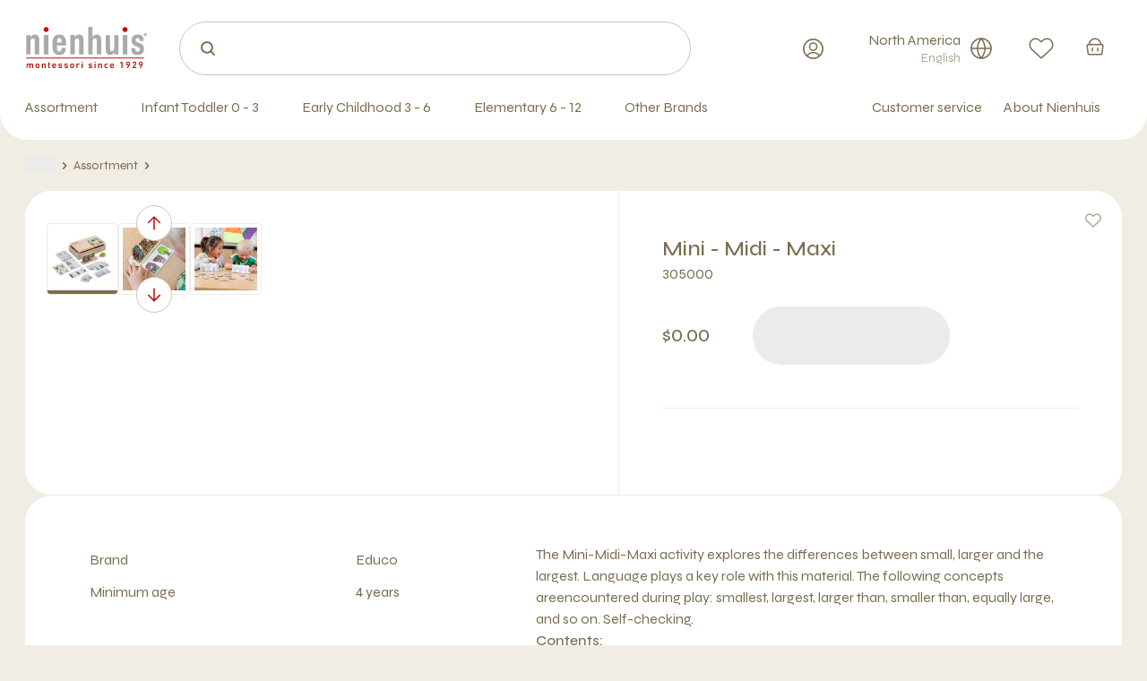

--- FILE ---
content_type: text/html; charset=utf-8
request_url: https://www.nienhuis.com/us/product/mini-midi-maxi/500_305000/
body_size: 49996
content:
<!DOCTYPE html><html lang="us"><head><meta charSet="utf-8" data-next-head=""/><meta charSet="utf-8"/><meta name="viewport" content="width=device-width, initial-scale=1,viewport-fit=cover" data-next-head=""/><title data-next-head="">Mini - Midi - Maxi | Nienhuis Montessori</title><meta name="robots" content="index, follow" data-next-head=""/><meta name="description" content="Mini - Midi - Maxi " data-next-head=""/><link href="https://www.nienhuis.com/us/product/mini-midi-maxi/500_305000" rel="canonical" data-next-head=""/><link rel="preconnect" href="https://www.googletagmanager.com"/><link rel="preconnect" href="https://www.google-analytics.com"/><link rel="apple-touch-icon" sizes="180x180" href="/static/apple-touch-icon.png"/><link rel="icon" type="image/png" sizes="32x32" href="/static/favicon-32x32.png"/><link rel="icon" type="image/png" sizes="16x16" href="/static/favicon-16x16.png"/><link rel="manifest" href="/static/manifest.json"/><link rel="mask-icon" href="/static/safari-pinned-tab.svg" color="#bf0d0d"/><meta name="msapplication-TileColor" content="#ffffff"/><meta name="theme-color" content="#ffffff"/><meta name="facebook-domain-verification" content="o1rv5ectprikqwg45zbjhmnz20zvb6"/><link rel="preload" href="/_next/static/media/8a1d8947e5852e30-s.p.woff2" as="font" type="font/woff2" crossorigin="anonymous" data-next-font="size-adjust"/><link rel="preload" href="/_next/static/css/bc56114e09715ca6.css" as="style"/><link rel="preload" href="/_next/static/css/df99e250db64d4b3.css" as="style"/><script type="text/javascript">;window.NREUM||(NREUM={});NREUM.init={session_replay:{enabled:true,block_selector:'',mask_text_selector:'*',sampling_rate:10.0,error_sampling_rate:100.0,mask_all_inputs:true,collect_fonts:true,inline_images:false,inline_stylesheet:true,fix_stylesheets:true,mask_input_options:{}},distributed_tracing:{enabled:true},privacy:{cookies_enabled:true},ajax:{deny_list:["bam.nr-data.net"]}};

;NREUM.loader_config={accountID:"4501774",trustKey:"4501774",agentID:"1134553886",licenseKey:"NRJS-1fcfb0f831c90d2fe6b",applicationID:"1134553886"};
;NREUM.info={beacon:"bam.nr-data.net",errorBeacon:"bam.nr-data.net",licenseKey:"NRJS-1fcfb0f831c90d2fe6b",applicationID:"1134553886",sa:1};
;/*! For license information please see nr-loader-spa-1.282.0.min.js.LICENSE.txt */
(()=>{var e,t,r={8122:(e,t,r)=>{"use strict";r.d(t,{a:()=>i});var n=r(944);function i(e,t){try{if(!e||"object"!=typeof e)return(0,n.R)(3);if(!t||"object"!=typeof t)return(0,n.R)(4);const r=Object.create(Object.getPrototypeOf(t),Object.getOwnPropertyDescriptors(t)),o=0===Object.keys(r).length?e:r;for(let a in o)if(void 0!==e[a])try{if(null===e[a]){r[a]=null;continue}Array.isArray(e[a])&&Array.isArray(t[a])?r[a]=Array.from(new Set([...e[a],...t[a]])):"object"==typeof e[a]&&"object"==typeof t[a]?r[a]=i(e[a],t[a]):r[a]=e[a]}catch(e){(0,n.R)(1,e)}return r}catch(e){(0,n.R)(2,e)}}},2555:(e,t,r)=>{"use strict";r.d(t,{Vp:()=>c,fn:()=>s,x1:()=>u});var n=r(384),i=r(8122);const o={beacon:n.NT.beacon,errorBeacon:n.NT.errorBeacon,licenseKey:void 0,applicationID:void 0,sa:void 0,queueTime:void 0,applicationTime:void 0,ttGuid:void 0,user:void 0,account:void 0,product:void 0,extra:void 0,jsAttributes:{},userAttributes:void 0,atts:void 0,transactionName:void 0,tNamePlain:void 0},a={};function s(e){try{const t=c(e);return!!t.licenseKey&&!!t.errorBeacon&&!!t.applicationID}catch(e){return!1}}function c(e){if(!e)throw new Error("All info objects require an agent identifier!");if(!a[e])throw new Error("Info for ".concat(e," was never set"));return a[e]}function u(e,t){if(!e)throw new Error("All info objects require an agent identifier!");a[e]=(0,i.a)(t,o);const r=(0,n.nY)(e);r&&(r.info=a[e])}},9417:(e,t,r)=>{"use strict";r.d(t,{D0:()=>p,gD:()=>m,xN:()=>g});var n=r(3333),i=r(993);const o=e=>{if(!e||"string"!=typeof e)return!1;try{document.createDocumentFragment().querySelector(e)}catch{return!1}return!0};var a=r(2614),s=r(944),c=r(384),u=r(8122);const d="[data-nr-mask]",l=()=>{const e={feature_flags:[],experimental:{marks:!1,measures:!1,resources:!1},mask_selector:"*",block_selector:"[data-nr-block]",mask_input_options:{color:!1,date:!1,"datetime-local":!1,email:!1,month:!1,number:!1,range:!1,search:!1,tel:!1,text:!1,time:!1,url:!1,week:!1,textarea:!1,select:!1,password:!0}};return{ajax:{deny_list:void 0,block_internal:!0,enabled:!0,autoStart:!0},distributed_tracing:{enabled:void 0,exclude_newrelic_header:void 0,cors_use_newrelic_header:void 0,cors_use_tracecontext_headers:void 0,allowed_origins:void 0},get feature_flags(){return e.feature_flags},set feature_flags(t){e.feature_flags=t},generic_events:{enabled:!0,autoStart:!0},harvest:{interval:30},jserrors:{enabled:!0,autoStart:!0},logging:{enabled:!0,autoStart:!0,level:i.p_.INFO},metrics:{enabled:!0,autoStart:!0},obfuscate:void 0,page_action:{enabled:!0},page_view_event:{enabled:!0,autoStart:!0},page_view_timing:{enabled:!0,autoStart:!0},performance:{get capture_marks(){return e.feature_flags.includes(n.$v.MARKS)||e.experimental.marks},set capture_marks(t){e.experimental.marks=t},get capture_measures(){return e.feature_flags.includes(n.$v.MEASURES)||e.experimental.measures},set capture_measures(t){e.experimental.measures=t},capture_detail:!0,resources:{get enabled(){return e.feature_flags.includes(n.$v.RESOURCES)||e.experimental.resources},set enabled(t){e.experimental.resources=t},asset_types:[],first_party_domains:[],ignore_newrelic:!0}},privacy:{cookies_enabled:!0},proxy:{assets:void 0,beacon:void 0},session:{expiresMs:a.wk,inactiveMs:a.BB},session_replay:{autoStart:!0,enabled:!1,preload:!1,sampling_rate:10,error_sampling_rate:100,collect_fonts:!1,inline_images:!1,fix_stylesheets:!0,mask_all_inputs:!0,get mask_text_selector(){return e.mask_selector},set mask_text_selector(t){o(t)?e.mask_selector="".concat(t,",").concat(d):""===t||null===t?e.mask_selector=d:(0,s.R)(5,t)},get block_class(){return"nr-block"},get ignore_class(){return"nr-ignore"},get mask_text_class(){return"nr-mask"},get block_selector(){return e.block_selector},set block_selector(t){o(t)?e.block_selector+=",".concat(t):""!==t&&(0,s.R)(6,t)},get mask_input_options(){return e.mask_input_options},set mask_input_options(t){t&&"object"==typeof t?e.mask_input_options={...t,password:!0}:(0,s.R)(7,t)}},session_trace:{enabled:!0,autoStart:!0},soft_navigations:{enabled:!0,autoStart:!0},spa:{enabled:!0,autoStart:!0},ssl:void 0,user_actions:{enabled:!0,elementAttributes:["id","className","tagName","type"]}}},f={},h="All configuration objects require an agent identifier!";function p(e){if(!e)throw new Error(h);if(!f[e])throw new Error("Configuration for ".concat(e," was never set"));return f[e]}function g(e,t){if(!e)throw new Error(h);f[e]=(0,u.a)(t,l());const r=(0,c.nY)(e);r&&(r.init=f[e])}function m(e,t){if(!e)throw new Error(h);var r=p(e);if(r){for(var n=t.split("."),i=0;i<n.length-1;i++)if("object"!=typeof(r=r[n[i]]))return;r=r[n[n.length-1]]}return r}},5603:(e,t,r)=>{"use strict";r.d(t,{a:()=>c,o:()=>s});var n=r(384),i=r(8122);const o={accountID:void 0,trustKey:void 0,agentID:void 0,licenseKey:void 0,applicationID:void 0,xpid:void 0},a={};function s(e){if(!e)throw new Error("All loader-config objects require an agent identifier!");if(!a[e])throw new Error("LoaderConfig for ".concat(e," was never set"));return a[e]}function c(e,t){if(!e)throw new Error("All loader-config objects require an agent identifier!");a[e]=(0,i.a)(t,o);const r=(0,n.nY)(e);r&&(r.loader_config=a[e])}},3371:(e,t,r)=>{"use strict";r.d(t,{V:()=>f,f:()=>l});var n=r(8122),i=r(384),o=r(6154),a=r(9324);let s=0;const c={buildEnv:a.F3,distMethod:a.Xs,version:a.xv,originTime:o.WN},u={customTransaction:void 0,disabled:!1,isolatedBacklog:!1,loaderType:void 0,maxBytes:3e4,onerror:void 0,ptid:void 0,releaseIds:{},appMetadata:{},session:void 0,denyList:void 0,timeKeeper:void 0,obfuscator:void 0,harvester:void 0},d={};function l(e){if(!e)throw new Error("All runtime objects require an agent identifier!");if(!d[e])throw new Error("Runtime for ".concat(e," was never set"));return d[e]}function f(e,t){if(!e)throw new Error("All runtime objects require an agent identifier!");d[e]={...(0,n.a)(t,u),...c},Object.hasOwnProperty.call(d[e],"harvestCount")||Object.defineProperty(d[e],"harvestCount",{get:()=>++s});const r=(0,i.nY)(e);r&&(r.runtime=d[e])}},9324:(e,t,r)=>{"use strict";r.d(t,{F3:()=>i,Xs:()=>o,Yq:()=>a,xv:()=>n});const n="1.282.0",i="PROD",o="CDN",a="^2.0.0-alpha.17"},6154:(e,t,r)=>{"use strict";r.d(t,{A4:()=>s,OF:()=>d,RI:()=>i,WN:()=>h,bv:()=>o,gm:()=>a,lR:()=>f,m:()=>u,mw:()=>c,sb:()=>l});var n=r(1863);const i="undefined"!=typeof window&&!!window.document,o="undefined"!=typeof WorkerGlobalScope&&("undefined"!=typeof self&&self instanceof WorkerGlobalScope&&self.navigator instanceof WorkerNavigator||"undefined"!=typeof globalThis&&globalThis instanceof WorkerGlobalScope&&globalThis.navigator instanceof WorkerNavigator),a=i?window:"undefined"!=typeof WorkerGlobalScope&&("undefined"!=typeof self&&self instanceof WorkerGlobalScope&&self||"undefined"!=typeof globalThis&&globalThis instanceof WorkerGlobalScope&&globalThis),s="complete"===a?.document?.readyState,c=Boolean("hidden"===a?.document?.visibilityState),u=""+a?.location,d=/iPad|iPhone|iPod/.test(a.navigator?.userAgent),l=d&&"undefined"==typeof SharedWorker,f=(()=>{const e=a.navigator?.userAgent?.match(/Firefox[/s](d+.d+)/);return Array.isArray(e)&&e.length>=2?+e[1]:0})(),h=Date.now()-(0,n.t)()},7295:(e,t,r)=>{"use strict";r.d(t,{Xv:()=>a,gX:()=>i,iW:()=>o});var n=[];function i(e){if(!e||o(e))return!1;if(0===n.length)return!0;for(var t=0;t<n.length;t++){var r=n[t];if("*"===r.hostname)return!1;if(s(r.hostname,e.hostname)&&c(r.pathname,e.pathname))return!1}return!0}function o(e){return void 0===e.hostname}function a(e){if(n=[],e&&e.length)for(var t=0;t<e.length;t++){let r=e[t];if(!r)continue;0===r.indexOf("http://")?r=r.substring(7):0===r.indexOf("https://")&&(r=r.substring(8));const i=r.indexOf("/");let o,a;i>0?(o=r.substring(0,i),a=r.substring(i)):(o=r,a="");let[s]=o.split(":");n.push({hostname:s,pathname:a})}}function s(e,t){return!(e.length>t.length)&&t.indexOf(e)===t.length-e.length}function c(e,t){return 0===e.indexOf("/")&&(e=e.substring(1)),0===t.indexOf("/")&&(t=t.substring(1)),""===e||e===t}},1687:(e,t,r)=>{"use strict";r.d(t,{Ak:()=>c,Ze:()=>l,x3:()=>u});var n=r(7836),i=r(3606),o=r(860),a=r(2646);const s={};function c(e,t){const r={staged:!1,priority:o.P3[t]||0};d(e),s[e].get(t)||s[e].set(t,r)}function u(e,t){e&&s[e]&&(s[e].get(t)&&s[e].delete(t),h(e,t,!1),s[e].size&&f(e))}function d(e){if(!e)throw new Error("agentIdentifier required");s[e]||(s[e]=new Map)}function l(e="",t="feature",r=!1){if(d(e),!e||!s[e].get(t)||r)return h(e,t);s[e].get(t).staged=!0,f(e)}function f(e){const t=Array.from(s[e]);t.every((([e,t])=>t.staged))&&(t.sort(((e,t)=>e[1].priority-t[1].priority)),t.forEach((([t])=>{s[e].delete(t),h(e,t)})))}function h(e,t,r=!0){const o=e?n.ee.get(e):n.ee,s=i.i.handlers;if(!o.aborted&&o.backlog&&s){if(r){const e=o.backlog[t],r=s[t];if(r){for(let t=0;e&&t<e.length;++t)p(e[t],r);Object.entries(r).forEach((([e,t])=>{Object.values(t||{}).forEach((t=>{t[0]?.on&&t[0]?.context()instanceof a.y&&t[0].on(e,t[1])}))}))}}o.isolatedBacklog||delete s[t],o.backlog[t]=null,o.emit("drain-"+t,[])}}function p(e,t){var r=e[1];Object.values(t[r]||{}).forEach((t=>{var r=e[0];if(t[0]===r){var n=t[1],i=e[3],o=e[2];n.apply(i,o)}}))}},7836:(e,t,r)=>{"use strict";r.d(t,{P:()=>c,ee:()=>u});var n=r(384),i=r(8990),o=r(3371),a=r(2646),s=r(5607);const c="nr@context:".concat(s.W),u=function e(t,r){var n={},s={},d={},l=!1;try{l=16===r.length&&(0,o.f)(r).isolatedBacklog}catch(e){}var f={on:p,addEventListener:p,removeEventListener:function(e,t){var r=n[e];if(!r)return;for(var i=0;i<r.length;i++)r[i]===t&&r.splice(i,1)},emit:function(e,r,n,i,o){!1!==o&&(o=!0);if(u.aborted&&!i)return;t&&o&&t.emit(e,r,n);for(var a=h(n),c=g(e),d=c.length,l=0;l<d;l++)c[l].apply(a,r);var p=v()[s[e]];p&&p.push([f,e,r,a]);return a},get:m,listeners:g,context:h,buffer:function(e,t){const r=v();if(t=t||"feature",f.aborted)return;Object.entries(e||{}).forEach((([e,n])=>{s[n]=t,t in r||(r[t]=[])}))},abort:function(){f._aborted=!0,Object.keys(f.backlog).forEach((e=>{delete f.backlog[e]}))},isBuffering:function(e){return!!v()[s[e]]},debugId:r,backlog:l?{}:t&&"object"==typeof t.backlog?t.backlog:{},isolatedBacklog:l};return Object.defineProperty(f,"aborted",{get:()=>{let e=f._aborted||!1;return e||(t&&(e=t.aborted),e)}}),f;function h(e){return e&&e instanceof a.y?e:e?(0,i.I)(e,c,(()=>new a.y(c))):new a.y(c)}function p(e,t){n[e]=g(e).concat(t)}function g(e){return n[e]||[]}function m(t){return d[t]=d[t]||e(f,t)}function v(){return f.backlog}}(void 0,"globalEE"),d=(0,n.Zm)();d.ee||(d.ee=u)},2646:(e,t,r)=>{"use strict";r.d(t,{y:()=>n});class n{constructor(e){this.contextId=e}}},9908:(e,t,r)=>{"use strict";r.d(t,{d:()=>n,p:()=>i});var n=r(7836).ee.get("handle");function i(e,t,r,i,o){o?(o.buffer([e],i),o.emit(e,t,r)):(n.buffer([e],i),n.emit(e,t,r))}},3606:(e,t,r)=>{"use strict";r.d(t,{i:()=>o});var n=r(9908);o.on=a;var i=o.handlers={};function o(e,t,r,o){a(o||n.d,i,e,t,r)}function a(e,t,r,i,o){o||(o="feature"),e||(e=n.d);var a=t[o]=t[o]||{};(a[r]=a[r]||[]).push([e,i])}},3878:(e,t,r)=>{"use strict";function n(e,t){return{capture:e,passive:!1,signal:t}}function i(e,t,r=!1,i){window.addEventListener(e,t,n(r,i))}function o(e,t,r=!1,i){document.addEventListener(e,t,n(r,i))}r.d(t,{DD:()=>o,jT:()=>n,sp:()=>i})},5607:(e,t,r)=>{"use strict";r.d(t,{W:()=>n});const n=(0,r(9566).bz)()},9566:(e,t,r)=>{"use strict";r.d(t,{LA:()=>s,ZF:()=>c,bz:()=>a,el:()=>u});var n=r(6154);const i="xxxxxxxx-xxxx-4xxx-yxxx-xxxxxxxxxxxx";function o(e,t){return e?15&e[t]:16*Math.random()|0}function a(){const e=n.gm?.crypto||n.gm?.msCrypto;let t,r=0;return e&&e.getRandomValues&&(t=e.getRandomValues(new Uint8Array(30))),i.split("").map((e=>"x"===e?o(t,r++).toString(16):"y"===e?(3&o()|8).toString(16):e)).join("")}function s(e){const t=n.gm?.crypto||n.gm?.msCrypto;let r,i=0;t&&t.getRandomValues&&(r=t.getRandomValues(new Uint8Array(e)));const a=[];for(var s=0;s<e;s++)a.push(o(r,i++).toString(16));return a.join("")}function c(){return s(16)}function u(){return s(32)}},2614:(e,t,r)=>{"use strict";r.d(t,{BB:()=>a,H3:()=>n,g:()=>u,iL:()=>c,tS:()=>s,uh:()=>i,wk:()=>o});const n="NRBA",i="SESSION",o=144e5,a=18e5,s={STARTED:"session-started",PAUSE:"session-pause",RESET:"session-reset",RESUME:"session-resume",UPDATE:"session-update"},c={SAME_TAB:"same-tab",CROSS_TAB:"cross-tab"},u={OFF:0,FULL:1,ERROR:2}},1863:(e,t,r)=>{"use strict";function n(){return Math.floor(performance.now())}r.d(t,{t:()=>n})},7485:(e,t,r)=>{"use strict";r.d(t,{D:()=>i});var n=r(6154);function i(e){if(0===(e||"").indexOf("data:"))return{protocol:"data"};try{const t=new URL(e,location.href),r={port:t.port,hostname:t.hostname,pathname:t.pathname,search:t.search,protocol:t.protocol.slice(0,t.protocol.indexOf(":")),sameOrigin:t.protocol===n.gm?.location?.protocol&&t.host===n.gm?.location?.host};return r.port&&""!==r.port||("http:"===t.protocol&&(r.port="80"),"https:"===t.protocol&&(r.port="443")),r.pathname&&""!==r.pathname?r.pathname.startsWith("/")||(r.pathname="/".concat(r.pathname)):r.pathname="/",r}catch(e){return{}}}},944:(e,t,r)=>{"use strict";function n(e,t){"function"==typeof console.debug&&console.debug("New Relic Warning: https://github.com/newrelic/newrelic-browser-agent/blob/main/docs/warning-codes.md#".concat(e),t)}r.d(t,{R:()=>n})},5475:(e,t,r)=>{"use strict";r.d(t,{Q:()=>i});var n=r(3304);function i(e){if("string"==typeof e&&e.length)return e.length;if("object"==typeof e){if("undefined"!=typeof ArrayBuffer&&e instanceof ArrayBuffer&&e.byteLength)return e.byteLength;if("undefined"!=typeof Blob&&e instanceof Blob&&e.size)return e.size;if(!("undefined"!=typeof FormData&&e instanceof FormData))try{return(0,n.A)(e).length}catch(e){return}}}},5284:(e,t,r)=>{"use strict";r.d(t,{t:()=>c,B:()=>s});var n=r(7836),i=r(6154);const o="newrelic";const a=new Set,s={};function c(e,t){const r=n.ee.get(t);s[t]??={},e&&"object"==typeof e&&(a.has(t)||(r.emit("rumresp",[e]),s[t]=e,a.add(t),function(e={}){try{i.gm.dispatchEvent(new CustomEvent(o,{detail:e}))}catch(e){}}({loaded:!0})))}},8990:(e,t,r)=>{"use strict";r.d(t,{I:()=>i});var n=Object.prototype.hasOwnProperty;function i(e,t,r){if(n.call(e,t))return e[t];var i=r();if(Object.defineProperty&&Object.keys)try{return Object.defineProperty(e,t,{value:i,writable:!0,enumerable:!1}),i}catch(e){}return e[t]=i,i}},6389:(e,t,r)=>{"use strict";function n(e,t=500,r={}){const n=r?.leading||!1;let i;return(...r)=>{n&&void 0===i&&(e.apply(this,r),i=setTimeout((()=>{i=clearTimeout(i)}),t)),n||(clearTimeout(i),i=setTimeout((()=>{e.apply(this,r)}),t))}}function i(e){let t=!1;return(...r)=>{t||(t=!0,e.apply(this,r))}}r.d(t,{J:()=>i,s:()=>n})},3304:(e,t,r)=>{"use strict";r.d(t,{A:()=>o});var n=r(7836);const i=()=>{const e=new WeakSet;return(t,r)=>{if("object"==typeof r&&null!==r){if(e.has(r))return;e.add(r)}return r}};function o(e){try{return JSON.stringify(e,i())??""}catch(e){try{n.ee.emit("internal-error",[e])}catch(e){}return""}}},5289:(e,t,r)=>{"use strict";r.d(t,{GG:()=>o,We:()=>i,sB:()=>a});var n=r(3878);function i(){return"undefined"==typeof document||"complete"===document.readyState}function o(e,t){if(i())return e();(0,n.sp)("load",e,t)}function a(e){if(i())return e();(0,n.DD)("DOMContentLoaded",e)}},384:(e,t,r)=>{"use strict";r.d(t,{NT:()=>o,US:()=>d,Zm:()=>a,bQ:()=>c,dV:()=>s,nY:()=>u,pV:()=>l});var n=r(6154),i=r(1863);const o={beacon:"bam.nr-data.net",errorBeacon:"bam.nr-data.net"};function a(){return n.gm.NREUM||(n.gm.NREUM={}),void 0===n.gm.newrelic&&(n.gm.newrelic=n.gm.NREUM),n.gm.NREUM}function s(){let e=a();return e.o||(e.o={ST:n.gm.setTimeout,SI:n.gm.setImmediate,CT:n.gm.clearTimeout,XHR:n.gm.XMLHttpRequest,REQ:n.gm.Request,EV:n.gm.Event,PR:n.gm.Promise,MO:n.gm.MutationObserver,FETCH:n.gm.fetch,WS:n.gm.WebSocket}),e}function c(e,t){let r=a();r.initializedAgents??={},t.initializedAt={ms:(0,i.t)(),date:new Date},r.initializedAgents[e]=t}function u(e){let t=a();return t.initializedAgents?.[e]}function d(e,t){a()[e]=t}function l(){return function(){let e=a();const t=e.info||{};e.info={beacon:o.beacon,errorBeacon:o.errorBeacon,...t}}(),function(){let e=a();const t=e.init||{};e.init={...t}}(),s(),function(){let e=a();const t=e.loader_config||{};e.loader_config={...t}}(),a()}},2843:(e,t,r)=>{"use strict";r.d(t,{u:()=>i});var n=r(3878);function i(e,t=!1,r,i){(0,n.DD)("visibilitychange",(function(){if(t)return void("hidden"===document.visibilityState&&e());e(document.visibilityState)}),r,i)}},8139:(e,t,r)=>{"use strict";r.d(t,{u:()=>f});var n=r(7836),i=r(3434),o=r(8990),a=r(6154);const s={},c=a.gm.XMLHttpRequest,u="addEventListener",d="removeEventListener",l="nr@wrapped:".concat(n.P);function f(e){var t=function(e){return(e||n.ee).get("events")}(e);if(s[t.debugId]++)return t;s[t.debugId]=1;var r=(0,i.YM)(t,!0);function f(e){r.inPlace(e,[u,d],"-",p)}function p(e,t){return e[1]}return"getPrototypeOf"in Object&&(a.RI&&h(document,f),c&&h(c.prototype,f),h(a.gm,f)),t.on(u+"-start",(function(e,t){var n=e[1];if(null!==n&&("function"==typeof n||"object"==typeof n)){var i=(0,o.I)(n,l,(function(){var e={object:function(){if("function"!=typeof n.handleEvent)return;return n.handleEvent.apply(n,arguments)},function:n}[typeof n];return e?r(e,"fn-",null,e.name||"anonymous"):n}));this.wrapped=e[1]=i}})),t.on(d+"-start",(function(e){e[1]=this.wrapped||e[1]})),t}function h(e,t,...r){let n=e;for(;"object"==typeof n&&!Object.prototype.hasOwnProperty.call(n,u);)n=Object.getPrototypeOf(n);n&&t(n,...r)}},3434:(e,t,r)=>{"use strict";r.d(t,{Jt:()=>o,YM:()=>c});var n=r(7836),i=r(5607);const o="nr@original:".concat(i.W);var a=Object.prototype.hasOwnProperty,s=!1;function c(e,t){return e||(e=n.ee),r.inPlace=function(e,t,n,i,o){n||(n="");const a="-"===n.charAt(0);for(let s=0;s<t.length;s++){const c=t[s],u=e[c];d(u)||(e[c]=r(u,a?c+n:n,i,c,o))}},r.flag=o,r;function r(t,r,n,s,c){return d(t)?t:(r||(r=""),nrWrapper[o]=t,function(e,t,r){if(Object.defineProperty&&Object.keys)try{return Object.keys(e).forEach((function(r){Object.defineProperty(t,r,{get:function(){return e[r]},set:function(t){return e[r]=t,t}})})),t}catch(e){u([e],r)}for(var n in e)a.call(e,n)&&(t[n]=e[n])}(t,nrWrapper,e),nrWrapper);function nrWrapper(){var o,a,d,l;try{a=this,o=[...arguments],d="function"==typeof n?n(o,a):n||{}}catch(t){u([t,"",[o,a,s],d],e)}i(r+"start",[o,a,s],d,c);try{return l=t.apply(a,o)}catch(e){throw i(r+"err",[o,a,e],d,c),e}finally{i(r+"end",[o,a,l],d,c)}}}function i(r,n,i,o){if(!s||t){var a=s;s=!0;try{e.emit(r,n,i,t,o)}catch(t){u([t,r,n,i],e)}s=a}}}function u(e,t){t||(t=n.ee);try{t.emit("internal-error",e)}catch(e){}}function d(e){return!(e&&"function"==typeof e&&e.apply&&!e[o])}},9559:(e,t,r)=>{"use strict";r.d(t,{A5:()=>l,NF:()=>c,tV:()=>u});var n=r(6154),i=r(1863),o=r(5289),a=r(9566),s=r(384);const c="websocket-",u="addEventListener",d={};function l(e){if(d[e.debugId]++)return e;if(!(0,s.dV)().o.WS)return e;class t extends WebSocket{static name="WebSocket";constructor(...t){super(...t);const r=(0,a.LA)(6);this.report=function(t){const r=(0,i.t)();return function(n,...a){const s=a[0]?.timeStamp||(0,i.t)(),u=(0,o.We)();e.emit(c+n,[s,s-r,u,t,...a])}}(r),this.report("new");["message","error","open","close"].forEach((e=>{this.addEventListener(e,(function(t){this.report(u,{eventType:e,event:t})}))}))}send(...e){this.report("send",...e);try{return super.send(...e)}catch(t){throw this.report("send-err",...e),t}}}return n.gm.WebSocket=t,e}},9300:(e,t,r)=>{"use strict";r.d(t,{T:()=>n});const n=r(860).K7.ajax},3333:(e,t,r)=>{"use strict";r.d(t,{$v:()=>u,TZ:()=>n,Zp:()=>i,kd:()=>c,mq:()=>s,nf:()=>a,qN:()=>o});const n=r(860).K7.genericEvents,i=["auxclick","click","copy","keydown","paste","scrollend"],o=["focus","blur"],a=4,s=1e3,c=["PageAction","UserAction","BrowserPerformance"],u={MARKS:"experimental.marks",MEASURES:"experimental.measures",RESOURCES:"experimental.resources"}},6774:(e,t,r)=>{"use strict";r.d(t,{T:()=>n});const n=r(860).K7.jserrors},993:(e,t,r)=>{"use strict";r.d(t,{ET:()=>o,TZ:()=>a,p_:()=>i});var n=r(860);const i={ERROR:"ERROR",WARN:"WARN",INFO:"INFO",DEBUG:"DEBUG",TRACE:"TRACE"},o="log",a=n.K7.logging},3785:(e,t,r)=>{"use strict";r.d(t,{R:()=>c,b:()=>u});var n=r(9908),i=r(1863),o=r(860),a=r(3969),s=r(993);function c(e,t,r={},c=s.p_.INFO){(0,n.p)(a.xV,["API/logging/".concat(c.toLowerCase(),"/called")],void 0,o.K7.metrics,e),(0,n.p)(s.ET,[(0,i.t)(),t,r,c],void 0,o.K7.logging,e)}function u(e){return"string"==typeof e&&Object.values(s.p_).some((t=>t===e.toUpperCase().trim()))}},3969:(e,t,r)=>{"use strict";r.d(t,{Pj:()=>u,TZ:()=>i,XG:()=>c,rs:()=>o,xV:()=>s,z_:()=>a});var n=r(9559);const i=r(860).K7.metrics,o="sm",a="cm",s="storeSupportabilityMetrics",c="storeEventMetrics",u=["new","send","close",n.tV]},6630:(e,t,r)=>{"use strict";r.d(t,{T:()=>n});const n=r(860).K7.pageViewEvent},782:(e,t,r)=>{"use strict";r.d(t,{T:()=>n});const n=r(860).K7.pageViewTiming},6344:(e,t,r)=>{"use strict";r.d(t,{BB:()=>d,G4:()=>o,Qb:()=>l,TZ:()=>i,Ug:()=>a,_s:()=>s,bc:()=>u,yP:()=>c});var n=r(2614);const i=r(860).K7.sessionReplay,o={RECORD:"recordReplay",PAUSE:"pauseReplay",REPLAY_RUNNING:"replayRunning",ERROR_DURING_REPLAY:"errorDuringReplay"},a=.12,s={DomContentLoaded:0,Load:1,FullSnapshot:2,IncrementalSnapshot:3,Meta:4,Custom:5},c={[n.g.ERROR]:15e3,[n.g.FULL]:3e5,[n.g.OFF]:0},u={RESET:{message:"Session was reset",sm:"Reset"},IMPORT:{message:"Recorder failed to import",sm:"Import"},TOO_MANY:{message:"429: Too Many Requests",sm:"Too-Many"},TOO_BIG:{message:"Payload was too large",sm:"Too-Big"},CROSS_TAB:{message:"Session Entity was set to OFF on another tab",sm:"Cross-Tab"},ENTITLEMENTS:{message:"Session Replay is not allowed and will not be started",sm:"Entitlement"}},d=5e3,l={API:"api"}},5270:(e,t,r)=>{"use strict";r.d(t,{Aw:()=>c,CT:()=>u,SR:()=>s});var n=r(384),i=r(9417),o=r(7767),a=r(6154);function s(e){return!!(0,n.dV)().o.MO&&(0,o.V)(e)&&!0===(0,i.gD)(e,"session_trace.enabled")}function c(e){return!0===(0,i.gD)(e,"session_replay.preload")&&s(e)}function u(e,t){const r=t.correctAbsoluteTimestamp(e);return{originalTimestamp:e,correctedTimestamp:r,timestampDiff:e-r,originTime:a.WN,correctedOriginTime:t.correctedOriginTime,originTimeDiff:Math.floor(a.WN-t.correctedOriginTime)}}},3738:(e,t,r)=>{"use strict";r.d(t,{He:()=>i,Kp:()=>s,Lc:()=>u,Rz:()=>d,TZ:()=>n,bD:()=>o,d3:()=>a,jx:()=>l,uP:()=>c});const n=r(860).K7.sessionTrace,i="bstResource",o="resource",a="-start",s="-end",c="fn"+a,u="fn"+s,d="pushState",l=1e3},3962:(e,t,r)=>{"use strict";r.d(t,{AM:()=>o,O2:()=>c,Qu:()=>u,TZ:()=>s,ih:()=>d,pP:()=>a,tC:()=>i});var n=r(860);const i=["click","keydown","submit","popstate"],o="api",a="initialPageLoad",s=n.K7.softNav,c={INITIAL_PAGE_LOAD:"",ROUTE_CHANGE:1,UNSPECIFIED:2},u={INTERACTION:1,AJAX:2,CUSTOM_END:3,CUSTOM_TRACER:4},d={IP:"in progress",FIN:"finished",CAN:"cancelled"}},7378:(e,t,r)=>{"use strict";r.d(t,{$p:()=>x,BR:()=>b,Kp:()=>R,L3:()=>y,Lc:()=>c,NC:()=>o,SG:()=>d,TZ:()=>i,U6:()=>p,UT:()=>m,d3:()=>w,dT:()=>f,e5:()=>A,gx:()=>v,l9:()=>l,oW:()=>h,op:()=>g,rw:()=>u,tH:()=>T,uP:()=>s,wW:()=>E,xq:()=>a});var n=r(384);const i=r(860).K7.spa,o=["click","submit","keypress","keydown","keyup","change"],a=999,s="fn-start",c="fn-end",u="cb-start",d="api-ixn-",l="remaining",f="interaction",h="spaNode",p="jsonpNode",g="fetch-start",m="fetch-done",v="fetch-body-",b="jsonp-end",y=(0,n.dV)().o.ST,w="-start",R="-end",x="-body",E="cb"+R,A="jsTime",T="fetch"},4234:(e,t,r)=>{"use strict";r.d(t,{W:()=>o});var n=r(7836),i=r(1687);class o{constructor(e,t){this.agentIdentifier=e,this.ee=n.ee.get(e),this.featureName=t,this.blocked=!1}deregisterDrain(){(0,i.x3)(this.agentIdentifier,this.featureName)}}},7767:(e,t,r)=>{"use strict";r.d(t,{V:()=>o});var n=r(9417),i=r(6154);const o=e=>i.RI&&!0===(0,n.gD)(e,"privacy.cookies_enabled")},425:(e,t,r)=>{"use strict";r.d(t,{j:()=>j});var n=r(860),i=r(2555),o=r(3371),a=r(9908),s=r(7836),c=r(1687),u=r(5289),d=r(6154),l=r(944),f=r(3969),h=r(384),p=r(6344);const g=["setErrorHandler","finished","addToTrace","addRelease","recordCustomEvent","addPageAction","setCurrentRouteName","setPageViewName","setCustomAttribute","interaction","noticeError","setUserId","setApplicationVersion","start",p.G4.RECORD,p.G4.PAUSE,"log","wrapLogger"],m=["setErrorHandler","finished","addToTrace","addRelease"];var v=r(1863),b=r(2614),y=r(993),w=r(3785),R=r(2646),x=r(3434);const E=new Map;function A(e,t,r,n){if("object"!=typeof t||!t||"string"!=typeof r||!r||"function"!=typeof t[r])return(0,l.R)(29);const i=function(e){return(e||s.ee).get("logger")}(e),o=(0,x.YM)(i),a=new R.y(s.P);a.level=n.level,a.customAttributes=n.customAttributes;const c=t[r]?.[x.Jt]||t[r];return E.set(c,a),o.inPlace(t,[r],"wrap-logger-",(()=>E.get(c))),i}function T(){const e=(0,h.pV)();g.forEach((t=>{e[t]=(...r)=>function(t,...r){let n=[];return Object.values(e.initializedAgents).forEach((e=>{e&&e.api?e.exposed&&e.api[t]&&n.push(e.api[t](...r)):(0,l.R)(38,t)})),n.length>1?n:n[0]}(t,...r)}))}const S={};var N=r(9417),_=r(5603),O=r(5284);const I=e=>{const t=e.startsWith("http");e+="/",r.p=t?e:"https://"+e};let P=!1;function j(e,t={},g,R){let{init:x,info:E,loader_config:j,runtime:C={},exposed:k=!0}=t;C.loaderType=g;const L=(0,h.pV)();E||(x=L.init,E=L.info,j=L.loader_config),(0,N.xN)(e.agentIdentifier,x||{}),(0,_.a)(e.agentIdentifier,j||{}),E.jsAttributes??={},d.bv&&(E.jsAttributes.isWorker=!0),(0,i.x1)(e.agentIdentifier,E);const H=(0,N.D0)(e.agentIdentifier),M=[E.beacon,E.errorBeacon];P||(H.proxy.assets&&(I(H.proxy.assets),M.push(H.proxy.assets)),H.proxy.beacon&&M.push(H.proxy.beacon),T(),(0,h.US)("activatedFeatures",O.B),e.runSoftNavOverSpa&&=!0===H.soft_navigations.enabled&&H.feature_flags.includes("soft_nav")),C.denyList=[...H.ajax.deny_list||[],...H.ajax.block_internal?M:[]],C.ptid=e.agentIdentifier,(0,o.V)(e.agentIdentifier,C),e.ee=s.ee.get(e.agentIdentifier),void 0===e.api&&(e.api=function(e,t,h=!1){t||(0,c.Ak)(e,"api");const g={};var R=s.ee.get(e),x=R.get("tracer");S[e]=b.g.OFF,R.on(p.G4.REPLAY_RUNNING,(t=>{S[e]=t}));var E="api-",T=E+"ixn-";function N(t,r,n,o){const a=(0,i.Vp)(e);return null===r?delete a.jsAttributes[t]:(0,i.x1)(e,{...a,jsAttributes:{...a.jsAttributes,[t]:r}}),I(E,n,!0,o||null===r?"session":void 0)(t,r)}function _(){}g.log=function(e,{customAttributes:t={},level:r=y.p_.INFO}={}){(0,a.p)(f.xV,["API/log/called"],void 0,n.K7.metrics,R),(0,w.R)(R,e,t,r)},g.wrapLogger=(e,t,{customAttributes:r={},level:i=y.p_.INFO}={})=>{(0,a.p)(f.xV,["API/wrapLogger/called"],void 0,n.K7.metrics,R),A(R,e,t,{customAttributes:r,level:i})},m.forEach((e=>{g[e]=I(E,e,!0,"api")})),g.addPageAction=I(E,"addPageAction",!0,n.K7.genericEvents),g.recordCustomEvent=I(E,"recordCustomEvent",!0,n.K7.genericEvents),g.setPageViewName=function(t,r){if("string"==typeof t)return"/"!==t.charAt(0)&&(t="/"+t),(0,o.f)(e).customTransaction=(r||"http://custom.transaction")+t,I(E,"setPageViewName",!0)()},g.setCustomAttribute=function(e,t,r=!1){if("string"==typeof e){if(["string","number","boolean"].includes(typeof t)||null===t)return N(e,t,"setCustomAttribute",r);(0,l.R)(40,typeof t)}else(0,l.R)(39,typeof e)},g.setUserId=function(e){if("string"==typeof e||null===e)return N("enduser.id",e,"setUserId",!0);(0,l.R)(41,typeof e)},g.setApplicationVersion=function(e){if("string"==typeof e||null===e)return N("application.version",e,"setApplicationVersion",!1);(0,l.R)(42,typeof e)},g.start=()=>{try{(0,a.p)(f.xV,["API/start/called"],void 0,n.K7.metrics,R),R.emit("manual-start-all")}catch(e){(0,l.R)(23,e)}},g[p.G4.RECORD]=function(){(0,a.p)(f.xV,["API/recordReplay/called"],void 0,n.K7.metrics,R),(0,a.p)(p.G4.RECORD,[],void 0,n.K7.sessionReplay,R)},g[p.G4.PAUSE]=function(){(0,a.p)(f.xV,["API/pauseReplay/called"],void 0,n.K7.metrics,R),(0,a.p)(p.G4.PAUSE,[],void 0,n.K7.sessionReplay,R)},g.interaction=function(e){return(new _).get("object"==typeof e?e:{})};const O=_.prototype={createTracer:function(e,t){var r={},i=this,o="function"==typeof t;return(0,a.p)(f.xV,["API/createTracer/called"],void 0,n.K7.metrics,R),h||(0,a.p)(T+"tracer",[(0,v.t)(),e,r],i,n.K7.spa,R),function(){if(x.emit((o?"":"no-")+"fn-start",[(0,v.t)(),i,o],r),o)try{return t.apply(this,arguments)}catch(e){const t="string"==typeof e?new Error(e):e;throw x.emit("fn-err",[arguments,this,t],r),t}finally{x.emit("fn-end",[(0,v.t)()],r)}}}};function I(e,t,r,i){return function(){return(0,a.p)(f.xV,["API/"+t+"/called"],void 0,n.K7.metrics,R),i&&(0,a.p)(e+t,[r?(0,v.t)():performance.now(),...arguments],r?null:this,i,R),r?void 0:this}}function P(){r.e(478).then(r.bind(r,8778)).then((({setAPI:t})=>{t(e),(0,c.Ze)(e,"api")})).catch((e=>{(0,l.R)(27,e),R.abort()}))}return["actionText","setName","setAttribute","save","ignore","onEnd","getContext","end","get"].forEach((e=>{O[e]=I(T,e,void 0,h?n.K7.softNav:n.K7.spa)})),g.setCurrentRouteName=h?I(T,"routeName",void 0,n.K7.softNav):I(E,"routeName",!0,n.K7.spa),g.noticeError=function(t,r){"string"==typeof t&&(t=new Error(t)),(0,a.p)(f.xV,["API/noticeError/called"],void 0,n.K7.metrics,R),(0,a.p)("err",[t,(0,v.t)(),!1,r,!!S[e]],void 0,n.K7.jserrors,R)},d.RI?(0,u.GG)((()=>P()),!0):P(),g}(e.agentIdentifier,R,e.runSoftNavOverSpa)),void 0===e.exposed&&(e.exposed=k),P=!0}},8374:(e,t,r)=>{r.nc=(()=>{try{return document?.currentScript?.nonce}catch(e){}return""})()},860:(e,t,r)=>{"use strict";r.d(t,{$J:()=>u,K7:()=>s,P3:()=>c,XX:()=>i,qY:()=>n,v4:()=>a});const n="events",i="jserrors",o="browser/blobs",a="rum",s={ajax:"ajax",genericEvents:"generic_events",jserrors:i,logging:"logging",metrics:"metrics",pageAction:"page_action",pageViewEvent:"page_view_event",pageViewTiming:"page_view_timing",sessionReplay:"session_replay",sessionTrace:"session_trace",softNav:"soft_navigations",spa:"spa"},c={[s.pageViewEvent]:1,[s.pageViewTiming]:2,[s.metrics]:3,[s.jserrors]:4,[s.spa]:5,[s.ajax]:6,[s.sessionTrace]:7,[s.softNav]:8,[s.sessionReplay]:9,[s.logging]:10,[s.genericEvents]:11},u={[s.pageViewEvent]:a,[s.pageViewTiming]:n,[s.ajax]:n,[s.spa]:n,[s.softNav]:n,[s.metrics]:i,[s.jserrors]:i,[s.sessionTrace]:o,[s.sessionReplay]:o,[s.logging]:"browser/logs",[s.genericEvents]:"ins"}}},n={};function i(e){var t=n[e];if(void 0!==t)return t.exports;var o=n[e]={exports:{}};return r[e](o,o.exports,i),o.exports}i.m=r,i.d=(e,t)=>{for(var r in t)i.o(t,r)&&!i.o(e,r)&&Object.defineProperty(e,r,{enumerable:!0,get:t[r]})},i.f={},i.e=e=>Promise.all(Object.keys(i.f).reduce(((t,r)=>(i.f[r](e,t),t)),[])),i.u=e=>({212:"nr-spa-compressor",249:"nr-spa-recorder",478:"nr-spa"}[e]+"-1.282.0.min.js"),i.o=(e,t)=>Object.prototype.hasOwnProperty.call(e,t),e={},t="NRBA-1.282.0.PROD:",i.l=(r,n,o,a)=>{if(e[r])e[r].push(n);else{var s,c;if(void 0!==o)for(var u=document.getElementsByTagName("script"),d=0;d<u.length;d++){var l=u[d];if(l.getAttribute("src")==r||l.getAttribute("data-webpack")==t+o){s=l;break}}if(!s){c=!0;var f={478:"sha512-KRtfgYKMWN+I3/ordLh8IXM7nK8gkA0mgtjr91T2Aan3fvyBYIRzkCUpNWoe1PnAUhmGabOZshgcMS2HAR+Q1A==",249:"sha512-kIzHYAyR+GgU7sCcel7SDnEPmUkHZaBakrmc8CWVA5DeKUpUgLpYhOowQ/8mTaWvwEIXdTjn9w8ntmXvRVmghg==",212:"sha512-p5PweTycvyu54QGkYO9R5+ToLp2c4OSR8Ulnoe7TQCCifas1sokfjwioe/WYbhQQcnIh7JDSdNS3JpkXaTb0vg=="};(s=document.createElement("script")).charset="utf-8",s.timeout=120,i.nc&&s.setAttribute("nonce",i.nc),s.setAttribute("data-webpack",t+o),s.src=r,0!==s.src.indexOf(window.location.origin+"/")&&(s.crossOrigin="anonymous"),f[a]&&(s.integrity=f[a])}e[r]=[n];var h=(t,n)=>{s.onerror=s.onload=null,clearTimeout(p);var i=e[r];if(delete e[r],s.parentNode&&s.parentNode.removeChild(s),i&&i.forEach((e=>e(n))),t)return t(n)},p=setTimeout(h.bind(null,void 0,{type:"timeout",target:s}),12e4);s.onerror=h.bind(null,s.onerror),s.onload=h.bind(null,s.onload),c&&document.head.appendChild(s)}},i.r=e=>{"undefined"!=typeof Symbol&&Symbol.toStringTag&&Object.defineProperty(e,Symbol.toStringTag,{value:"Module"}),Object.defineProperty(e,"__esModule",{value:!0})},i.p="https://js-agent.newrelic.com/",(()=>{var e={38:0,788:0};i.f.j=(t,r)=>{var n=i.o(e,t)?e[t]:void 0;if(0!==n)if(n)r.push(n[2]);else{var o=new Promise(((r,i)=>n=e[t]=[r,i]));r.push(n[2]=o);var a=i.p+i.u(t),s=new Error;i.l(a,(r=>{if(i.o(e,t)&&(0!==(n=e[t])&&(e[t]=void 0),n)){var o=r&&("load"===r.type?"missing":r.type),a=r&&r.target&&r.target.src;s.message="Loading chunk "+t+" failed.\n("+o+": "+a+")",s.name="ChunkLoadError",s.type=o,s.request=a,n[1](s)}}),"chunk-"+t,t)}};var t=(t,r)=>{var n,o,[a,s,c]=r,u=0;if(a.some((t=>0!==e[t]))){for(n in s)i.o(s,n)&&(i.m[n]=s[n]);if(c)c(i)}for(t&&t(r);u<a.length;u++)o=a[u],i.o(e,o)&&e[o]&&e[o][0](),e[o]=0},r=self["webpackChunk:NRBA-1.282.0.PROD"]=self["webpackChunk:NRBA-1.282.0.PROD"]||[];r.forEach(t.bind(null,0)),r.push=t.bind(null,r.push.bind(r))})(),(()=>{"use strict";i(8374);var e=i(944),t=i(6344),r=i(9566);class n{agentIdentifier;constructor(){this.agentIdentifier=(0,r.LA)(16)}#e(t,...r){if("function"==typeof this.api?.[t])return this.api[t](...r);(0,e.R)(35,t)}addPageAction(e,t){return this.#e("addPageAction",e,t)}recordCustomEvent(e,t){return this.#e("recordCustomEvent",e,t)}setPageViewName(e,t){return this.#e("setPageViewName",e,t)}setCustomAttribute(e,t,r){return this.#e("setCustomAttribute",e,t,r)}noticeError(e,t){return this.#e("noticeError",e,t)}setUserId(e){return this.#e("setUserId",e)}setApplicationVersion(e){return this.#e("setApplicationVersion",e)}setErrorHandler(e){return this.#e("setErrorHandler",e)}addRelease(e,t){return this.#e("addRelease",e,t)}log(e,t){return this.#e("log",e,t)}}class o extends n{#e(t,...r){if("function"==typeof this.api?.[t])return this.api[t](...r);(0,e.R)(35,t)}start(){return this.#e("start")}finished(e){return this.#e("finished",e)}recordReplay(){return this.#e(t.G4.RECORD)}pauseReplay(){return this.#e(t.G4.PAUSE)}addToTrace(e){return this.#e("addToTrace",e)}setCurrentRouteName(e){return this.#e("setCurrentRouteName",e)}interaction(){return this.#e("interaction")}wrapLogger(e,t,r){return this.#e("wrapLogger",e,t,r)}}var a=i(860),s=i(9417);const c=Object.values(a.K7);function u(e){const t={};return c.forEach((r=>{t[r]=function(e,t){return!0===(0,s.gD)(t,"".concat(e,".enabled"))}(r,e)})),t}var d=i(425);var l=i(1687),f=i(4234),h=i(5289),p=i(6154),g=i(5270),m=i(7767),v=i(6389);class b extends f.W{constructor(e,t,r=!0){super(e.agentIdentifier,t),this.auto=r,this.abortHandler=void 0,this.featAggregate=void 0,this.onAggregateImported=void 0,!1===e.init[this.featureName].autoStart&&(this.auto=!1),this.auto?(0,l.Ak)(e.agentIdentifier,t):this.ee.on("manual-start-all",(0,v.J)((()=>{(0,l.Ak)(e.agentIdentifier,this.featureName),this.auto=!0,this.importAggregator(e)})))}importAggregator(t,r={}){if(this.featAggregate||!this.auto)return;let n;this.onAggregateImported=new Promise((e=>{n=e}));const o=async()=>{let o;try{if((0,m.V)(this.agentIdentifier)){const{setupAgentSession:e}=await i.e(478).then(i.bind(i,6526));o=e(t)}}catch(t){(0,e.R)(20,t),this.ee.emit("internal-error",[t]),this.featureName===a.K7.sessionReplay&&this.abortHandler?.()}try{if(!this.#t(this.featureName,o))return(0,l.Ze)(this.agentIdentifier,this.featureName),void n(!1);const{lazyFeatureLoader:e}=await i.e(478).then(i.bind(i,6103)),{Aggregate:a}=await e(this.featureName,"aggregate");this.featAggregate=new a(t,r),t.runtime.harvester.initializedAggregates.push(this.featAggregate),n(!0)}catch(t){(0,e.R)(34,t),this.abortHandler?.(),(0,l.Ze)(this.agentIdentifier,this.featureName,!0),n(!1),this.ee&&this.ee.abort()}};p.RI?(0,h.GG)((()=>o()),!0):o()}#t(e,t){switch(e){case a.K7.sessionReplay:return(0,g.SR)(this.agentIdentifier)&&!!t;case a.K7.sessionTrace:return!!t;default:return!0}}}var y=i(6630);class w extends b{static featureName=y.T;constructor(e,t=!0){super(e,y.T,t),this.importAggregator(e)}}var R=i(384);var x=i(9908),E=i(2843),A=i(3878),T=i(782),S=i(1863);class N extends b{static featureName=T.T;constructor(e,t=!0){super(e,T.T,t),p.RI&&((0,E.u)((()=>(0,x.p)("docHidden",[(0,S.t)()],void 0,T.T,this.ee)),!0),(0,A.sp)("pagehide",(()=>(0,x.p)("winPagehide",[(0,S.t)()],void 0,T.T,this.ee))),this.importAggregator(e))}}var _=i(9559),O=i(3969);class I extends b{static featureName=O.TZ;constructor(e,t=!0){super(e,O.TZ,t),(0,_.A5)(this.ee),O.Pj.forEach((e=>{this.ee.on(_.NF+e,((...t)=>{(0,x.p)("buffered-"+_.NF+e,[...t],void 0,this.featureName,this.ee)}))})),this.importAggregator(e)}}var P=i(6774),j=i(3304);class C{constructor(e,t,r,n,i){this.name="UncaughtError",this.message="string"==typeof e?e:(0,j.A)(e),this.sourceURL=t,this.line=r,this.column=n,this.__newrelic=i}}function k(e){return M(e)?e:new C(void 0!==e?.message?e.message:e,e?.filename||e?.sourceURL,e?.lineno||e?.line,e?.colno||e?.col,e?.__newrelic)}function L(e){const t="Unhandled Promise Rejection";if(!e?.reason)return;if(M(e.reason))try{return e.reason.message=t+": "+e.reason.message,k(e.reason)}catch(t){return k(e.reason)}const r=k(e.reason);return r.message=t+": "+r?.message,r}function H(e){if(e.error instanceof SyntaxError&&!/:d+$/.test(e.error.stack?.trim())){const t=new C(e.message,e.filename,e.lineno,e.colno,e.error.__newrelic);return t.name=SyntaxError.name,t}return M(e.error)?e.error:k(e)}function M(e){return e instanceof Error&&!!e.stack}class D extends b{static featureName=P.T;#r=!1;constructor(e,r=!0){super(e,P.T,r);try{this.removeOnAbort=new AbortController}catch(e){}this.ee.on("internal-error",((e,t)=>{this.abortHandler&&(0,x.p)("ierr",[k(e),(0,S.t)(),!0,{},this.#r,t],void 0,this.featureName,this.ee)})),this.ee.on(t.G4.REPLAY_RUNNING,(e=>{this.#r=e})),p.gm.addEventListener("unhandledrejection",(e=>{this.abortHandler&&(0,x.p)("err",[L(e),(0,S.t)(),!1,{unhandledPromiseRejection:1},this.#r],void 0,this.featureName,this.ee)}),(0,A.jT)(!1,this.removeOnAbort?.signal)),p.gm.addEventListener("error",(e=>{this.abortHandler&&(0,x.p)("err",[H(e),(0,S.t)(),!1,{},this.#r],void 0,this.featureName,this.ee)}),(0,A.jT)(!1,this.removeOnAbort?.signal)),this.abortHandler=this.#n,this.importAggregator(e)}#n(){this.removeOnAbort?.abort(),this.abortHandler=void 0}}var K=i(8990);let U=1;const V="nr@id";function F(e){const t=typeof e;return!e||"object"!==t&&"function"!==t?-1:e===p.gm?0:(0,K.I)(e,V,(function(){return U++}))}var G=i(5475),B=i(8139),W=i(7836),z=i(3434);const q={},Z=["open","send"];function Y(t){var r=t||W.ee;const n=function(e){return(e||W.ee).get("xhr")}(r);if(void 0===p.gm.XMLHttpRequest)return n;if(q[n.debugId]++)return n;q[n.debugId]=1,(0,B.u)(r);var i=(0,z.YM)(n),o=p.gm.XMLHttpRequest,a=p.gm.MutationObserver,s=p.gm.Promise,c=p.gm.setInterval,u="readystatechange",d=["onload","onerror","onabort","onloadstart","onloadend","onprogress","ontimeout"],l=[],f=p.gm.XMLHttpRequest=function(t){const r=new o(t),a=n.context(r);try{n.emit("new-xhr",[r],a),r.addEventListener(u,(s=a,function(){var e=this;e.readyState>3&&!s.resolved&&(s.resolved=!0,n.emit("xhr-resolved",[],e)),i.inPlace(e,d,"fn-",y)}),(0,A.jT)(!1))}catch(t){(0,e.R)(15,t);try{n.emit("internal-error",[t])}catch(e){}}var s;return r};function h(e,t){i.inPlace(t,["onreadystatechange"],"fn-",y)}if(function(e,t){for(var r in e)t[r]=e[r]}(o,f),f.prototype=o.prototype,i.inPlace(f.prototype,Z,"-xhr-",y),n.on("send-xhr-start",(function(e,t){h(e,t),function(e){l.push(e),a&&(g?g.then(b):c?c(b):(m=-m,v.data=m))}(t)})),n.on("open-xhr-start",h),a){var g=s&&s.resolve();if(!c&&!s){var m=1,v=document.createTextNode(m);new a(b).observe(v,{characterData:!0})}}else r.on("fn-end",(function(e){e[0]&&e[0].type===u||b()}));function b(){for(var e=0;e<l.length;e++)h(0,l[e]);l.length&&(l=[])}function y(e,t){return t}return n}var X="fetch-",Q=X+"body-",J=["arrayBuffer","blob","json","text","formData"],ee=p.gm.Request,te=p.gm.Response,re="prototype";const ne={};function ie(e){const t=function(e){return(e||W.ee).get("fetch")}(e);if(!(ee&&te&&p.gm.fetch))return t;if(ne[t.debugId]++)return t;function r(e,r,n){var i=e[r];"function"==typeof i&&(e[r]=function(){var e,r=[...arguments],o={};t.emit(n+"before-start",[r],o),o[W.P]&&o[W.P].dt&&(e=o[W.P].dt);var a=i.apply(this,r);return t.emit(n+"start",[r,e],a),a.then((function(e){return t.emit(n+"end",[null,e],a),e}),(function(e){throw t.emit(n+"end",[e],a),e}))})}return ne[t.debugId]=1,J.forEach((e=>{r(ee[re],e,Q),r(te[re],e,Q)})),r(p.gm,"fetch",X),t.on(X+"end",(function(e,r){var n=this;if(r){var i=r.headers.get("content-length");null!==i&&(n.rxSize=i),t.emit(X+"done",[null,r],n)}else t.emit(X+"done",[e],n)})),t}var oe=i(7485),ae=i(5603);class se{constructor(e){this.agentIdentifier=e}generateTracePayload(e){if(!this.shouldGenerateTrace(e))return null;var t=(0,ae.o)(this.agentIdentifier);if(!t)return null;var n=(t.accountID||"").toString()||null,i=(t.agentID||"").toString()||null,o=(t.trustKey||"").toString()||null;if(!n||!i)return null;var a=(0,r.ZF)(),s=(0,r.el)(),c=Date.now(),u={spanId:a,traceId:s,timestamp:c};return(e.sameOrigin||this.isAllowedOrigin(e)&&this.useTraceContextHeadersForCors())&&(u.traceContextParentHeader=this.generateTraceContextParentHeader(a,s),u.traceContextStateHeader=this.generateTraceContextStateHeader(a,c,n,i,o)),(e.sameOrigin&&!this.excludeNewrelicHeader()||!e.sameOrigin&&this.isAllowedOrigin(e)&&this.useNewrelicHeaderForCors())&&(u.newrelicHeader=this.generateTraceHeader(a,s,c,n,i,o)),u}generateTraceContextParentHeader(e,t){return"00-"+t+"-"+e+"-01"}generateTraceContextStateHeader(e,t,r,n,i){return i+"@nr=0-1-"+r+"-"+n+"-"+e+"----"+t}generateTraceHeader(e,t,r,n,i,o){if(!("function"==typeof p.gm?.btoa))return null;var a={v:[0,1],d:{ty:"Browser",ac:n,ap:i,id:e,tr:t,ti:r}};return o&&n!==o&&(a.d.tk=o),btoa((0,j.A)(a))}shouldGenerateTrace(e){return this.isDtEnabled()&&this.isAllowedOrigin(e)}isAllowedOrigin(e){var t=!1,r={};if((0,s.gD)(this.agentIdentifier,"distributed_tracing")&&(r=(0,s.D0)(this.agentIdentifier).distributed_tracing),e.sameOrigin)t=!0;else if(r.allowed_origins instanceof Array)for(var n=0;n<r.allowed_origins.length;n++){var i=(0,oe.D)(r.allowed_origins[n]);if(e.hostname===i.hostname&&e.protocol===i.protocol&&e.port===i.port){t=!0;break}}return t}isDtEnabled(){var e=(0,s.gD)(this.agentIdentifier,"distributed_tracing");return!!e&&!!e.enabled}excludeNewrelicHeader(){var e=(0,s.gD)(this.agentIdentifier,"distributed_tracing");return!!e&&!!e.exclude_newrelic_header}useNewrelicHeaderForCors(){var e=(0,s.gD)(this.agentIdentifier,"distributed_tracing");return!!e&&!1!==e.cors_use_newrelic_header}useTraceContextHeadersForCors(){var e=(0,s.gD)(this.agentIdentifier,"distributed_tracing");return!!e&&!!e.cors_use_tracecontext_headers}}var ce=i(9300),ue=i(7295),de=["load","error","abort","timeout"],le=de.length,fe=(0,R.dV)().o.REQ,he=(0,R.dV)().o.XHR;class pe extends b{static featureName=ce.T;constructor(e,t=!0){super(e,ce.T,t),this.dt=new se(e.agentIdentifier),this.handler=(e,t,r,n)=>(0,x.p)(e,t,r,n,this.ee);try{const e={xmlhttprequest:"xhr",fetch:"fetch",beacon:"beacon"};p.gm?.performance?.getEntriesByType("resource").forEach((t=>{if(t.initiatorType in e&&0!==t.responseStatus){const r={status:t.responseStatus},n={rxSize:t.transferSize,duration:Math.floor(t.duration),cbTime:0};ge(r,t.name),this.handler("xhr",[r,n,t.startTime,t.responseEnd,e[t.initiatorType]],void 0,a.K7.ajax)}}))}catch(e){}ie(this.ee),Y(this.ee),function(e,t,r,n){function i(e){var t=this;t.totalCbs=0,t.called=0,t.cbTime=0,t.end=R,t.ended=!1,t.xhrGuids={},t.lastSize=null,t.loadCaptureCalled=!1,t.params=this.params||{},t.metrics=this.metrics||{},e.addEventListener("load",(function(r){E(t,e)}),(0,A.jT)(!1)),p.lR||e.addEventListener("progress",(function(e){t.lastSize=e.loaded}),(0,A.jT)(!1))}function o(e){this.params={method:e[0]},ge(this,e[1]),this.metrics={}}function s(t,r){e.loader_config.xpid&&this.sameOrigin&&r.setRequestHeader("X-NewRelic-ID",e.loader_config.xpid);var i=n.generateTracePayload(this.parsedOrigin);if(i){var o=!1;i.newrelicHeader&&(r.setRequestHeader("newrelic",i.newrelicHeader),o=!0),i.traceContextParentHeader&&(r.setRequestHeader("traceparent",i.traceContextParentHeader),i.traceContextStateHeader&&r.setRequestHeader("tracestate",i.traceContextStateHeader),o=!0),o&&(this.dt=i)}}function c(e,r){var n=this.metrics,i=e[0],o=this;if(n&&i){var a=(0,G.Q)(i);a&&(n.txSize=a)}this.startTime=(0,S.t)(),this.body=i,this.listener=function(e){try{"abort"!==e.type||o.loadCaptureCalled||(o.params.aborted=!0),("load"!==e.type||o.called===o.totalCbs&&(o.onloadCalled||"function"!=typeof r.onload)&&"function"==typeof o.end)&&o.end(r)}catch(e){try{t.emit("internal-error",[e])}catch(e){}}};for(var s=0;s<le;s++)r.addEventListener(de[s],this.listener,(0,A.jT)(!1))}function u(e,t,r){this.cbTime+=e,t?this.onloadCalled=!0:this.called+=1,this.called!==this.totalCbs||!this.onloadCalled&&"function"==typeof r.onload||"function"!=typeof this.end||this.end(r)}function d(e,t){var r=""+F(e)+!!t;this.xhrGuids&&!this.xhrGuids[r]&&(this.xhrGuids[r]=!0,this.totalCbs+=1)}function l(e,t){var r=""+F(e)+!!t;this.xhrGuids&&this.xhrGuids[r]&&(delete this.xhrGuids[r],this.totalCbs-=1)}function f(){this.endTime=(0,S.t)()}function h(e,r){r instanceof he&&"load"===e[0]&&t.emit("xhr-load-added",[e[1],e[2]],r)}function g(e,r){r instanceof he&&"load"===e[0]&&t.emit("xhr-load-removed",[e[1],e[2]],r)}function m(e,t,r){t instanceof he&&("onload"===r&&(this.onload=!0),("load"===(e[0]&&e[0].type)||this.onload)&&(this.xhrCbStart=(0,S.t)()))}function v(e,r){this.xhrCbStart&&t.emit("xhr-cb-time",[(0,S.t)()-this.xhrCbStart,this.onload,r],r)}function b(e){var t,r=e[1]||{};if("string"==typeof e[0]?0===(t=e[0]).length&&p.RI&&(t=""+p.gm.location.href):e[0]&&e[0].url?t=e[0].url:p.gm?.URL&&e[0]&&e[0]instanceof URL?t=e[0].href:"function"==typeof e[0].toString&&(t=e[0].toString()),"string"==typeof t&&0!==t.length){t&&(this.parsedOrigin=(0,oe.D)(t),this.sameOrigin=this.parsedOrigin.sameOrigin);var i=n.generateTracePayload(this.parsedOrigin);if(i&&(i.newrelicHeader||i.traceContextParentHeader))if(e[0]&&e[0].headers)s(e[0].headers,i)&&(this.dt=i);else{var o={};for(var a in r)o[a]=r[a];o.headers=new Headers(r.headers||{}),s(o.headers,i)&&(this.dt=i),e.length>1?e[1]=o:e.push(o)}}function s(e,t){var r=!1;return t.newrelicHeader&&(e.set("newrelic",t.newrelicHeader),r=!0),t.traceContextParentHeader&&(e.set("traceparent",t.traceContextParentHeader),t.traceContextStateHeader&&e.set("tracestate",t.traceContextStateHeader),r=!0),r}}function y(e,t){this.params={},this.metrics={},this.startTime=(0,S.t)(),this.dt=t,e.length>=1&&(this.target=e[0]),e.length>=2&&(this.opts=e[1]);var r,n=this.opts||{},i=this.target;"string"==typeof i?r=i:"object"==typeof i&&i instanceof fe?r=i.url:p.gm?.URL&&"object"==typeof i&&i instanceof URL&&(r=i.href),ge(this,r);var o=(""+(i&&i instanceof fe&&i.method||n.method||"GET")).toUpperCase();this.params.method=o,this.body=n.body,this.txSize=(0,G.Q)(n.body)||0}function w(e,t){if(this.endTime=(0,S.t)(),this.params||(this.params={}),(0,ue.iW)(this.params))return;let n;this.params.status=t?t.status:0,"string"==typeof this.rxSize&&this.rxSize.length>0&&(n=+this.rxSize);const i={txSize:this.txSize,rxSize:n,duration:(0,S.t)()-this.startTime};r("xhr",[this.params,i,this.startTime,this.endTime,"fetch"],this,a.K7.ajax)}function R(e){const t=this.params,n=this.metrics;if(!this.ended){this.ended=!0;for(let t=0;t<le;t++)e.removeEventListener(de[t],this.listener,!1);t.aborted||(0,ue.iW)(t)||(n.duration=(0,S.t)()-this.startTime,this.loadCaptureCalled||4!==e.readyState?null==t.status&&(t.status=0):E(this,e),n.cbTime=this.cbTime,r("xhr",[t,n,this.startTime,this.endTime,"xhr"],this,a.K7.ajax))}}function E(e,r){e.params.status=r.status;var n=function(e,t){var r=e.responseType;return"json"===r&&null!==t?t:"arraybuffer"===r||"blob"===r||"json"===r?(0,G.Q)(e.response):"text"===r||""===r||void 0===r?(0,G.Q)(e.responseText):void 0}(r,e.lastSize);if(n&&(e.metrics.rxSize=n),e.sameOrigin){var i=r.getResponseHeader("X-NewRelic-App-Data");i&&((0,x.p)(O.rs,["Ajax/CrossApplicationTracing/Header/Seen"],void 0,a.K7.metrics,t),e.params.cat=i.split(", ").pop())}e.loadCaptureCalled=!0}t.on("new-xhr",i),t.on("open-xhr-start",o),t.on("open-xhr-end",s),t.on("send-xhr-start",c),t.on("xhr-cb-time",u),t.on("xhr-load-added",d),t.on("xhr-load-removed",l),t.on("xhr-resolved",f),t.on("addEventListener-end",h),t.on("removeEventListener-end",g),t.on("fn-end",v),t.on("fetch-before-start",b),t.on("fetch-start",y),t.on("fn-start",m),t.on("fetch-done",w)}(e,this.ee,this.handler,this.dt),this.importAggregator(e)}}function ge(e,t){var r=(0,oe.D)(t),n=e.params||e;n.hostname=r.hostname,n.port=r.port,n.protocol=r.protocol,n.host=r.hostname+":"+r.port,n.pathname=r.pathname,e.parsedOrigin=r,e.sameOrigin=r.sameOrigin}const me={},ve=["pushState","replaceState"];function be(e){const t=function(e){return(e||W.ee).get("history")}(e);return!p.RI||me[t.debugId]++||(me[t.debugId]=1,(0,z.YM)(t).inPlace(window.history,ve,"-")),t}var ye=i(3738);const{He:we,bD:Re,d3:xe,Kp:Ee,TZ:Ae,Lc:Te,uP:Se,Rz:Ne}=ye;class _e extends b{static featureName=Ae;constructor(e,t=!0){super(e,Ae,t);if(!(0,m.V)(this.agentIdentifier))return void this.deregisterDrain();const r=this.ee;let n;be(r),this.eventsEE=(0,B.u)(r),this.eventsEE.on(Se,(function(e,t){this.bstStart=(0,S.t)()})),this.eventsEE.on(Te,(function(e,t){(0,x.p)("bst",[e[0],t,this.bstStart,(0,S.t)()],void 0,a.K7.sessionTrace,r)})),r.on(Ne+xe,(function(e){this.time=(0,S.t)(),this.startPath=location.pathname+location.hash})),r.on(Ne+Ee,(function(e){(0,x.p)("bstHist",[location.pathname+location.hash,this.startPath,this.time],void 0,a.K7.sessionTrace,r)}));try{n=new PerformanceObserver((e=>{const t=e.getEntries();(0,x.p)(we,[t],void 0,a.K7.sessionTrace,r)})),n.observe({type:Re,buffered:!0})}catch(e){}this.importAggregator(e,{resourceObserver:n})}}var Oe=i(2614);class Ie extends b{static featureName=t.TZ;#i;#o;constructor(e,r=!0){let n;super(e,t.TZ,r),this.replayRunning=!1,this.#o=e;try{n=JSON.parse(localStorage.getItem("".concat(Oe.H3,"_").concat(Oe.uh)))}catch(e){}(0,g.SR)(e.agentIdentifier)&&this.ee.on(t.G4.RECORD,(()=>this.#a())),this.#s(n)?(this.#i=n?.sessionReplayMode,this.#c()):this.importAggregator(e),this.ee.on("err",(e=>{this.replayRunning&&(this.errorNoticed=!0,(0,x.p)(t.G4.ERROR_DURING_REPLAY,[e],void 0,this.featureName,this.ee))})),this.ee.on(t.G4.REPLAY_RUNNING,(e=>{this.replayRunning=e}))}#s(e){return e&&(e.sessionReplayMode===Oe.g.FULL||e.sessionReplayMode===Oe.g.ERROR)||(0,g.Aw)(this.agentIdentifier)}#u=!1;async#c(e){if(!this.#u){this.#u=!0;try{const{Recorder:t}=await Promise.all([i.e(478),i.e(249)]).then(i.bind(i,8589));this.recorder??=new t({mode:this.#i,agentIdentifier:this.agentIdentifier,trigger:e,ee:this.ee,agentRef:this.#o}),this.recorder.startRecording(),this.abortHandler=this.recorder.stopRecording}catch(e){}this.importAggregator(this.#o,{recorder:this.recorder,errorNoticed:this.errorNoticed})}}#a(){this.featAggregate?this.featAggregate.mode!==Oe.g.FULL&&this.featAggregate.initializeRecording(Oe.g.FULL,!0):(this.#i=Oe.g.FULL,this.#c(t.Qb.API),this.recorder&&this.recorder.parent.mode!==Oe.g.FULL&&(this.recorder.parent.mode=Oe.g.FULL,this.recorder.stopRecording(),this.recorder.startRecording(),this.abortHandler=this.recorder.stopRecording))}}var Pe=i(3962);class je extends b{static featureName=Pe.TZ;constructor(e,t=!0){if(super(e,Pe.TZ,t),!p.RI||!(0,R.dV)().o.MO)return;const r=be(this.ee);Pe.tC.forEach((e=>{(0,A.sp)(e,(e=>{a(e)}),!0)}));const n=()=>(0,x.p)("newURL",[(0,S.t)(),""+window.location],void 0,this.featureName,this.ee);r.on("pushState-end",n),r.on("replaceState-end",n);try{this.removeOnAbort=new AbortController}catch(e){}(0,A.sp)("popstate",(e=>(0,x.p)("newURL",[e.timeStamp,""+window.location],void 0,this.featureName,this.ee)),!0,this.removeOnAbort?.signal);let i=!1;const o=new((0,R.dV)().o.MO)(((e,t)=>{i||(i=!0,requestAnimationFrame((()=>{(0,x.p)("newDom",[(0,S.t)()],void 0,this.featureName,this.ee),i=!1})))})),a=(0,v.s)((e=>{(0,x.p)("newUIEvent",[e],void 0,this.featureName,this.ee),o.observe(document.body,{attributes:!0,childList:!0,subtree:!0,characterData:!0})}),100,{leading:!0});this.abortHandler=function(){this.removeOnAbort?.abort(),o.disconnect(),this.abortHandler=void 0},this.importAggregator(e,{domObserver:o})}}var Ce=i(7378);const ke={},Le=["appendChild","insertBefore","replaceChild"];function He(e){const t=function(e){return(e||W.ee).get("jsonp")}(e);if(!p.RI||ke[t.debugId])return t;ke[t.debugId]=!0;var r=(0,z.YM)(t),n=/[?&](?:callback|cb)=([^&#]+)/,i=/(.*).([^.]+)/,o=/^(w+)(.|$)(.*)$/;function a(e,t){if(!e)return t;const r=e.match(o),n=r[1];return a(r[3],t[n])}return r.inPlace(Node.prototype,Le,"dom-"),t.on("dom-start",(function(e){!function(e){if(!e||"string"!=typeof e.nodeName||"script"!==e.nodeName.toLowerCase())return;if("function"!=typeof e.addEventListener)return;var o=(s=e.src,c=s.match(n),c?c[1]:null);var s,c;if(!o)return;var u=function(e){var t=e.match(i);if(t&&t.length>=3)return{key:t[2],parent:a(t[1],window)};return{key:e,parent:window}}(o);if("function"!=typeof u.parent[u.key])return;var d={};function l(){t.emit("jsonp-end",[],d),e.removeEventListener("load",l,(0,A.jT)(!1)),e.removeEventListener("error",f,(0,A.jT)(!1))}function f(){t.emit("jsonp-error",[],d),t.emit("jsonp-end",[],d),e.removeEventListener("load",l,(0,A.jT)(!1)),e.removeEventListener("error",f,(0,A.jT)(!1))}r.inPlace(u.parent,[u.key],"cb-",d),e.addEventListener("load",l,(0,A.jT)(!1)),e.addEventListener("error",f,(0,A.jT)(!1)),t.emit("new-jsonp",[e.src],d)}(e[0])})),t}const Me={};function De(e){const t=function(e){return(e||W.ee).get("promise")}(e);if(Me[t.debugId])return t;Me[t.debugId]=!0;var r=t.context,n=(0,z.YM)(t),i=p.gm.Promise;return i&&function(){function e(r){var o=t.context(),a=n(r,"executor-",o,null,!1);const s=Reflect.construct(i,[a],e);return t.context(s).getCtx=function(){return o},s}p.gm.Promise=e,Object.defineProperty(e,"name",{value:"Promise"}),e.toString=function(){return i.toString()},Object.setPrototypeOf(e,i),["all","race"].forEach((function(r){const n=i[r];e[r]=function(e){let i=!1;[...e||[]].forEach((e=>{this.resolve(e).then(a("all"===r),a(!1))}));const o=n.apply(this,arguments);return o;function a(e){return function(){t.emit("propagate",[null,!i],o,!1,!1),i=i||!e}}}})),["resolve","reject"].forEach((function(r){const n=i[r];e[r]=function(e){const r=n.apply(this,arguments);return e!==r&&t.emit("propagate",[e,!0],r,!1,!1),r}})),e.prototype=i.prototype;const o=i.prototype.then;i.prototype.then=function(...e){var i=this,a=r(i);a.promise=i,e[0]=n(e[0],"cb-",a,null,!1),e[1]=n(e[1],"cb-",a,null,!1);const s=o.apply(this,e);return a.nextPromise=s,t.emit("propagate",[i,!0],s,!1,!1),s},i.prototype.then[z.Jt]=o,t.on("executor-start",(function(e){e[0]=n(e[0],"resolve-",this,null,!1),e[1]=n(e[1],"resolve-",this,null,!1)})),t.on("executor-err",(function(e,t,r){e[1](r)})),t.on("cb-end",(function(e,r,n){t.emit("propagate",[n,!0],this.nextPromise,!1,!1)})),t.on("propagate",(function(e,r,n){this.getCtx&&!r||(this.getCtx=function(){if(e instanceof Promise)var r=t.context(e);return r&&r.getCtx?r.getCtx():this})}))}(),t}const Ke={},Ue="setTimeout",Ve="setInterval",Fe="clearTimeout",Ge="-start",Be=[Ue,"setImmediate",Ve,Fe,"clearImmediate"];function We(e){const t=function(e){return(e||W.ee).get("timer")}(e);if(Ke[t.debugId]++)return t;Ke[t.debugId]=1;var r=(0,z.YM)(t);return r.inPlace(p.gm,Be.slice(0,2),Ue+"-"),r.inPlace(p.gm,Be.slice(2,3),Ve+"-"),r.inPlace(p.gm,Be.slice(3),Fe+"-"),t.on(Ve+Ge,(function(e,t,n){e[0]=r(e[0],"fn-",null,n)})),t.on(Ue+Ge,(function(e,t,n){this.method=n,this.timerDuration=isNaN(e[1])?0:+e[1],e[0]=r(e[0],"fn-",this,n)})),t}const ze={};function qe(e){const t=function(e){return(e||W.ee).get("mutation")}(e);if(!p.RI||ze[t.debugId])return t;ze[t.debugId]=!0;var r=(0,z.YM)(t),n=p.gm.MutationObserver;return n&&(window.MutationObserver=function(e){return this instanceof n?new n(r(e,"fn-")):n.apply(this,arguments)},MutationObserver.prototype=n.prototype),t}const{TZ:Ze,d3:Ye,Kp:Xe,$p:Qe,wW:$e,e5:Je,tH:et,uP:tt,rw:rt,Lc:nt}=Ce;class it extends b{static featureName=Ze;constructor(e,t=!0){if(super(e,Ze,t),!p.RI)return;try{this.removeOnAbort=new AbortController}catch(e){}let r,n=0;const i=this.ee.get("tracer"),o=He(this.ee),a=De(this.ee),s=We(this.ee),c=Y(this.ee),u=this.ee.get("events"),d=ie(this.ee),l=be(this.ee),f=qe(this.ee);function h(e,t){l.emit("newURL",[""+window.location,t])}function g(){n++,r=window.location.hash,this[tt]=(0,S.t)()}function m(){n--,window.location.hash!==r&&h(0,!0);var e=(0,S.t)();this[Je]=~~this[Je]+e-this[tt],this[nt]=e}function v(e,t){e.on(t,(function(){this[t]=(0,S.t)()}))}this.ee.on(tt,g),a.on(rt,g),o.on(rt,g),this.ee.on(nt,m),a.on($e,m),o.on($e,m),this.ee.on("fn-err",((...t)=>{t[2]?.__newrelic?.[e.agentIdentifier]||(0,x.p)("function-err",[...t],void 0,this.featureName,this.ee)})),this.ee.buffer([tt,nt,"xhr-resolved"],this.featureName),u.buffer([tt],this.featureName),s.buffer(["setTimeout"+Xe,"clearTimeout"+Ye,tt],this.featureName),c.buffer([tt,"new-xhr","send-xhr"+Ye],this.featureName),d.buffer([et+Ye,et+"-done",et+Qe+Ye,et+Qe+Xe],this.featureName),l.buffer(["newURL"],this.featureName),f.buffer([tt],this.featureName),a.buffer(["propagate",rt,$e,"executor-err","resolve"+Ye],this.featureName),i.buffer([tt,"no-"+tt],this.featureName),o.buffer(["new-jsonp","cb-start","jsonp-error","jsonp-end"],this.featureName),v(d,et+Ye),v(d,et+"-done"),v(o,"new-jsonp"),v(o,"jsonp-end"),v(o,"cb-start"),l.on("pushState-end",h),l.on("replaceState-end",h),window.addEventListener("hashchange",h,(0,A.jT)(!0,this.removeOnAbort?.signal)),window.addEventListener("load",h,(0,A.jT)(!0,this.removeOnAbort?.signal)),window.addEventListener("popstate",(function(){h(0,n>1)}),(0,A.jT)(!0,this.removeOnAbort?.signal)),this.abortHandler=this.#n,this.importAggregator(e)}#n(){this.removeOnAbort?.abort(),this.abortHandler=void 0}}var ot=i(3333);class at extends b{static featureName=ot.TZ;constructor(e,t=!0){super(e,ot.TZ,t);const r=[e.init.page_action.enabled,e.init.performance.capture_marks,e.init.performance.capture_measures,e.init.user_actions.enabled,e.init.performance.resources.enabled];if(p.RI&&(e.init.user_actions.enabled&&(ot.Zp.forEach((e=>(0,A.sp)(e,(e=>(0,x.p)("ua",[e],void 0,this.featureName,this.ee)),!0))),ot.qN.forEach((e=>{const t=(0,v.s)((e=>{(0,x.p)("ua",[e],void 0,this.featureName,this.ee)}),500,{leading:!0});(0,A.sp)(e,t)}))),e.init.performance.resources.enabled&&p.gm.PerformanceObserver?.supportedEntryTypes.includes("resource"))){new PerformanceObserver((e=>{e.getEntries().forEach((e=>{(0,x.p)("browserPerformance.resource",[e],void 0,this.featureName,this.ee)}))})).observe({type:"resource",buffered:!0})}r.some((e=>e))?this.importAggregator(e):this.deregisterDrain()}}var st=i(993),ct=i(3785);class ut extends b{static featureName=st.TZ;constructor(e,t=!0){super(e,st.TZ,t);const r=this.ee;this.ee.on("wrap-logger-end",(function([e]){const{level:t,customAttributes:n}=this;(0,ct.R)(r,e,n,t)})),this.importAggregator(e)}}new class extends o{constructor(t){super(),p.gm?(this.features={},(0,R.bQ)(this.agentIdentifier,this),this.desiredFeatures=new Set(t.features||[]),this.desiredFeatures.add(w),this.runSoftNavOverSpa=[...this.desiredFeatures].some((e=>e.featureName===a.K7.softNav)),(0,d.j)(this,t,t.loaderType||"agent"),this.run()):(0,e.R)(21)}get config(){return{info:this.info,init:this.init,loader_config:this.loader_config,runtime:this.runtime}}run(){try{const t=u(this.agentIdentifier),r=[...this.desiredFeatures];r.sort(((e,t)=>a.P3[e.featureName]-a.P3[t.featureName])),r.forEach((r=>{if(!t[r.featureName]&&r.featureName!==a.K7.pageViewEvent)return;if(this.runSoftNavOverSpa&&r.featureName===a.K7.spa)return;if(!this.runSoftNavOverSpa&&r.featureName===a.K7.softNav)return;const n=function(e){switch(e){case a.K7.ajax:return[a.K7.jserrors];case a.K7.sessionTrace:return[a.K7.ajax,a.K7.pageViewEvent];case a.K7.sessionReplay:return[a.K7.sessionTrace];case a.K7.pageViewTiming:return[a.K7.pageViewEvent];default:return[]}}(r.featureName).filter((e=>!(e in this.features)));n.length>0&&(0,e.R)(36,{targetFeature:r.featureName,missingDependencies:n}),this.features[r.featureName]=new r(this)}))}catch(t){(0,e.R)(22,t);for(const e in this.features)this.features[e].abortHandler?.();const r=(0,R.Zm)();delete r.initializedAgents[this.agentIdentifier]?.api,delete r.initializedAgents[this.agentIdentifier]?.features,delete this.sharedAggregator;return r.ee.get(this.agentIdentifier).abort(),!1}}}({features:[pe,w,N,_e,Ie,I,D,at,ut,je,it],loaderType:"spa"})})()})();
        </script><link rel="stylesheet" href="/_next/static/css/bc56114e09715ca6.css" data-n-g=""/><link rel="stylesheet" href="/_next/static/css/df99e250db64d4b3.css" data-n-p=""/><noscript data-n-css=""></noscript><script defer="" noModule="" src="/_next/static/chunks/polyfills-42372ed130431b0a.js"></script><script src="/_next/static/chunks/webpack-12e48ea0bbb5b626.js" defer=""></script><script src="/_next/static/chunks/framework-ece68a207e859224.js" defer=""></script><script src="/_next/static/chunks/main-1b56a88641d58c9c.js" defer=""></script><script src="/_next/static/chunks/pages/_app-b4a5649bba26b112.js" defer=""></script><script src="/_next/static/chunks/591-4c8ab42148433b79.js" defer=""></script><script src="/_next/static/chunks/843-aacd86dbda01e310.js" defer=""></script><script src="/_next/static/chunks/211-8d664267fff7b509.js" defer=""></script><script src="/_next/static/chunks/853-1b91a12455179ef6.js" defer=""></script><script src="/_next/static/chunks/813-7fe04d326fea3d07.js" defer=""></script><script src="/_next/static/chunks/779-ee982589f8f2d46a.js" defer=""></script><script src="/_next/static/chunks/pages/product/%5B...product%5D-a5f49e2725a0b1a7.js" defer=""></script><script src="/_next/static/MRFa_QRexrg_-bKTsgE1P/_buildManifest.js" defer=""></script><script src="/_next/static/MRFa_QRexrg_-bKTsgE1P/_ssgManifest.js" defer=""></script><style id="__jsx-388173358">:root{--text-syne:'Syne', 'Syne Fallback'}</style></head><body><noscript>Please enable JavaScript to use this website.</noscript><link rel="preload" as="image" href="/static/logo.svg"/><div id="__next"><div class="root undefined"><script type="application/ld+json">{"@context":"https://schema.org","@type":"Organization","url":"https://www.nienhuis.com/","name":"Nienhuis","contactPoint":{"@type":"ContactPoint","telephone":"1-650-964-2735","contactType":"Customer Service"}}</script><noscript>Please enable JavaScript to use this website.</noscript><header class=" w-full mb-[6rem] b4:mb-0 z-100" data-header="true"><div class="b4:fixed top-0 left-0 b4:w-full bg-color01 z-10 b4:rounded-b-large"><div class="container relative z-[1]"><div class="flex-center-y transition-all duration-200 b4:py-lg"><a href="#" class="b4:hidden mr-lg flex-none basis-icon text-font hover:text-theme01  cursor-pointer"><svg width="100%" height="100%" viewBox="0 0 24 24" fill="transparent"><path d="M22.2147 4.14288H1.78613M22.2147 12H1.78613M22.2147 19.8572H1.78613" stroke="currentColor" stroke-width="1.5" stroke-linecap="round" stroke-linejoin="round" vector-effect="non-scaling-stroke"></path></svg></a><a class="flex-center-y h-[3.1rem] b4:h-[4.8rem] flex-none w-auto b4:mr-lg b5:mr-lg+ b8:mr-xl" data-header-home="true" href="/us/"><img class="max-h-full" src="/static/logo.svg" alt="Nienhuis logo"/></a><div class="w-full b4:basis-1/2 b5:basis-1/2 flex-none b4:flex-shrink b4:mr b5:mr-lg  absolute b4:static left-0 top-0 mt-[6rem] b4:mt-0"><form class="relative" autoComplete="off"><div class="relative" data-header-searchbar="true"><svg class="absolute center-y left-lg w-[1.6rem] h-[1.6rem] z-10 hidden b4:block" width="22" height="22" viewBox="0 0 22 22" fill="transparent"><path d="M20.5514 20.551L15.2455 15.2451M9.53085 17.6122C13.9942 17.6122 17.6125 13.994 17.6125 9.53061C17.6125 5.06724 13.9942 1.44897 9.53085 1.44897C5.06748 1.44897 1.44922 5.06724 1.44922 9.53061C1.44922 13.994 5.06748 17.6122 9.53085 17.6122Z" stroke="currentColor" stroke-width="2" stroke-linecap="round" stroke-linejoin="round" vector-effect="non-scaling-stroke"></path></svg><input class="pr-xl b4:pl-xl b4:pr-0 !h-[6rem] max-b4:border-transparent  shadow-lg b4:shadow-none max-b4:rounded-t-none max-b4:rounded-b-large w-full  border border-input-border transition-border-color placeholder-muted h-input-lg px-lg rounded-input bg-color01 b4:hover:border-input-border-hover" type="search" data-header-searchbar-input="true" id="search" itemProp="query-input" name="search" value=""/><svg class="b4:hidden absolute center-y right-lg w-[1.6rem] h-[1.6rem] z-10" width="22" height="22" viewBox="0 0 22 22" fill="transparent"><path d="M20.5514 20.551L15.2455 15.2451M9.53085 17.6122C13.9942 17.6122 17.6125 13.994 17.6125 9.53061C17.6125 5.06724 13.9942 1.44897 9.53085 1.44897C5.06748 1.44897 1.44922 5.06724 1.44922 9.53061C1.44922 13.994 5.06748 17.6122 9.53085 17.6122Z" stroke="currentColor" stroke-width="2" stroke-linecap="round" stroke-linejoin="round" vector-effect="non-scaling-stroke"></path></svg></div></form></div><div class="flex-center-y ml-auto"><a class="b4:w-[15rem] group/serviceNav flex-center min-w-[4.4rem] b4:min-w-btn h-btn text-font text-right cursor-pointer hover:no-underline hover:b4:text-theme01 rounded-input hover:b4:bg-theme06 transition-colors " data-header-login="true" href="/us/login/"><div class="flex-center-y b4:py b4:px-lg b4:-my b4:mx-0 w-full"><div class="hidden b4:block flex-1 mr-[1rem] text-sm b1:text-base max-w-[calc(100%-3.6rem)]"></div><div class="relative flex-none basis-auto"><svg width="24" height="24" viewBox="0 0 24 24" class="w-[2.5rem] h-[2.5rem]" fill="transparent"><path d="M5.29039 19.7C5.99162 18.5489 6.97717 17.5976 8.15229 16.9376C9.3274 16.2774 10.6526 15.9307 12.0004 15.9307C13.3482 15.9307 14.6734 16.2774 15.8485 16.9376C17.0236 17.5976 18.0091 18.5489 18.7104 19.7M12.0004 13.5714C14.1701 13.5714 15.929 11.8125 15.929 9.64285C15.929 7.47316 14.1701 5.71428 12.0004 5.71428C9.83073 5.71428 8.07185 7.47316 8.07185 9.64285C8.07185 11.8125 9.83073 13.5714 12.0004 13.5714ZM12.0004 22.2143C17.6417 22.2143 22.2147 17.6413 22.2147 12C22.2147 6.3588 17.6417 1.78571 12.0004 1.78571C6.35923 1.78571 1.78613 6.3588 1.78613 12C1.78613 17.6413 6.35923 22.2143 12.0004 22.2143Z" stroke="currentColor" stroke-width="1.5" stroke-linecap="round" stroke-linejoin="round"></path></svg></div></div></a><div class="hidden b4:block relative"><a class="group/serviceNav flex-center min-w-[4.4rem] b4:min-w-btn h-btn text-font text-right cursor-pointer hover:no-underline hover:b4:text-theme01 rounded-input hover:b4:bg-theme06 transition-colors " data-open-language-picker="true" href="/us/product/mini-midi-maxi/500_305000/#"><div class="flex-center-y b4:py b4:px-lg b4:-my b4:mx-0 w-full"><div class="hidden b4:block flex-1 mr-[1rem] text-sm b1:text-base max-w-[calc(100%-3.6rem)]"><span class="block whitespace-nowrap overflow-hidden text-ellipsis">North America</span><div class="-mt-3 text-xs text-muted group-hover/serviceNav:text-theme01 b4:text-sm whitespace-nowrap overflow-hidden text-ellipsis">English</div></div><div class="relative flex-none basis-auto"><svg width="24" height="24" viewBox="0 0 24 24" fill="transparent" class="w-[2.6rem] h-[2.6rem]"><path d="M12.0004 22.2143C17.6417 22.2143 22.2147 17.6413 22.2147 12M12.0004 22.2143C6.35923 22.2143 1.78613 17.6413 1.78613 12M12.0004 22.2143C14.3602 19.3123 15.736 15.7353 15.929 12C15.736 8.26472 14.3602 4.68758 12.0004 1.78571M12.0004 22.2143C9.64064 19.3123 8.26482 15.7353 8.07185 12C8.26482 8.26472 9.64064 4.68758 12.0004 1.78571M22.2147 12C22.2147 6.3588 17.6417 1.78571 12.0004 1.78571M22.2147 12H1.78613M12.0004 1.78571C6.35923 1.78571 1.78613 6.3588 1.78613 12" stroke="currentColor" stroke-width="1.5" stroke-linecap="round" stroke-linejoin="round" vector-effect="non-scaling-stroke"></path></svg></div></div></a></div><a class="group/serviceNav flex-center min-w-[4.4rem] b4:min-w-btn h-btn text-font text-right cursor-pointer hover:no-underline hover:b4:text-theme01 rounded-input hover:b4:bg-theme06 transition-colors " data-header-favourite-list="true" href="/us/account/wishlists/"><svg width="26" height="22" viewBox="0 0 26 22" class="w-[2.8rem] h-[2.8rem]" fill="transparent"><path d="M12.9847 21.0833L2.90103 11.7471C-2.59455 6.22111 5.42194 -4.47767 12.9847 4.17724C20.5475 -4.45244 28.6394 6.24634 23.0683 11.7471L12.9847 21.0833Z" stroke="currentColor" stroke-width="1.5" stroke-linecap="round" stroke-linejoin="round" vector-effect="non-scaling-stroke"></path></svg></a><a class="relative bg-transparent group/serviceNav flex-center min-w-[4.4rem] b4:min-w-btn h-btn text-font text-right cursor-pointer hover:no-underline hover:b4:text-theme01 rounded-input hover:b4:bg-theme06 transition-colors " data-header-cart-number="0" href="/us/product/mini-midi-maxi/500_305000/#"><svg width="24" height="24" viewBox="0 0 20 24" class="w-[2.4rem] h-[2.4rem]" fill="transparent"><path d="M3.38768 7.7959C3.38768 7.56115 3.40017 7.32769 3.42475 7.09641C3.58391 5.59989 4.25031 4.19439 5.32436 3.12034C6.56439 1.88031 8.24625 1.18365 9.99992 1.18365C11.7536 1.18365 13.4355 1.88031 14.6755 3.12034C15.7495 4.19439 16.4159 5.59989 16.5751 7.09641C16.5997 7.32769 16.6122 7.56115 16.6122 7.7959M7.06115 11.8367V14.7755M12.9387 11.8367V14.7755M18.806 9.33876C18.8296 9.14647 18.8123 8.9514 18.755 8.76625C18.6978 8.58111 18.6019 8.41006 18.4737 8.26427C18.344 8.11733 18.1843 7.99956 18.0051 7.9188C17.8262 7.83804 17.6318 7.79615 17.4352 7.7959H2.56461C2.36802 7.79615 2.17373 7.83804 1.99468 7.9188C1.81562 7.99956 1.65592 8.11733 1.52615 8.26427C1.39795 8.41006 1.30209 8.58111 1.24482 8.76625C1.18756 8.9514 1.1702 9.14647 1.19385 9.33876L2.23231 17.6041C2.27312 17.9401 2.43682 18.2494 2.6922 18.4729C2.94758 18.6966 3.27674 18.8188 3.6169 18.8163H16.4106C16.7507 18.8188 17.08 18.6966 17.3354 18.4729C17.5908 18.2494 17.7545 17.9401 17.7952 17.6041L18.806 9.33876Z" stroke="currentColor" stroke-width="1.5" stroke-linecap="round" stroke-linejoin="round" vector-effect="non-scaling-stroke"></path></svg></a></div></div></div></div><div class="b4:mt-[calc(10.8rem-var(--p-xl))] b4:pt-lg bg-color01 b4:rounded-b-large "><div class="container"><div class="hidden b4:block h-[7.2rem]"><div class="relative b4:flex justify-between b4:relative" data-header-menu="true" data-is-mobile="false"><ul class="b4:flex flex-wrap"><li class="border-b b4:border-b-0 border-b-theme04"><a class="group/item flex-center-y text-font hover:text-theme01 no-underline hover:no-underline cursor-pointer px-lg b4:px-0 b4:pr-lg b5:pr-xl b4:border-b-theme01" tabindex="0" href="/us/a/assortment/"><span class="block relative h-full py b4:py-lg">Assortment<span class="group-hover/item:b4:opacity-100 opacity-0 absolute left-0 bottom-0 w-full h-4 rounded-t-large bg-theme01 transition-opacity"></span></span></a></li><li class="border-b b4:border-b-0 border-b-theme04"><a class="group/item flex-center-y text-font hover:text-theme01 no-underline hover:no-underline cursor-pointer px-lg b4:px-0 b4:pr-lg b5:pr-xl b4:border-b-theme01" tabindex="0" href="/us/a/infant-toddler-0-3/"><span class="block relative h-full py b4:py-lg">Infant Toddler 0 - 3<span class="group-hover/item:b4:opacity-100 opacity-0 absolute left-0 bottom-0 w-full h-4 rounded-t-large bg-theme01 transition-opacity"></span></span></a></li><li class="border-b b4:border-b-0 border-b-theme04"><a class="group/item flex-center-y text-font hover:text-theme01 no-underline hover:no-underline cursor-pointer px-lg b4:px-0 b4:pr-lg b5:pr-xl b4:border-b-theme01" tabindex="0" href="/us/a/early-childhood-3-6/"><span class="block relative h-full py b4:py-lg">Early Childhood 3 - 6<span class="group-hover/item:b4:opacity-100 opacity-0 absolute left-0 bottom-0 w-full h-4 rounded-t-large bg-theme01 transition-opacity"></span></span></a></li><li class="border-b b4:border-b-0 border-b-theme04"><a class="group/item flex-center-y text-font hover:text-theme01 no-underline hover:no-underline cursor-pointer px-lg b4:px-0 b4:pr-lg b5:pr-xl b4:border-b-theme01" tabindex="0" href="/us/a/elementary-6-12/"><span class="block relative h-full py b4:py-lg">Elementary 6 - 12<span class="group-hover/item:b4:opacity-100 opacity-0 absolute left-0 bottom-0 w-full h-4 rounded-t-large bg-theme01 transition-opacity"></span></span></a></li><li class="border-b b4:border-b-0 border-b-theme04"><a class="group/item flex-center-y text-font hover:text-theme01 no-underline hover:no-underline cursor-pointer px-lg b4:px-0 b4:pr-lg b5:pr-xl b4:border-b-theme01" tabindex="0" href="/us/a/other-brands/"><span class="block relative h-full py b4:py-lg">Other Brands<span class="group-hover/item:b4:opacity-100 opacity-0 absolute left-0 bottom-0 w-full h-4 rounded-t-large bg-theme01 transition-opacity"></span></span></a></li></ul><ul class="b4:flex flex-wrap"><li class="b4:[&amp;_a]:pr-lg border-b b4:border-b-0 border-b-theme04"><a class="group/item flex-center-y text-font hover:text-theme01 no-underline hover:no-underline cursor-pointer px-lg b4:px-0 b4:pr-lg b5:pr-xl b4:border-b-theme01" tabindex="0" href="/us/page/customer-service/"><span class="block relative h-full py b4:py-lg">Customer service<span class="group-hover/item:b4:opacity-100 opacity-0 absolute left-0 bottom-0 w-full h-4 rounded-t-large bg-theme01 transition-opacity"></span></span></a></li><li class="b4:[&amp;_a]:pr-lg b4:[&amp;_a]:pr-0 border-b b4:border-b-0 border-b-theme04"><a class="group/item flex-center-y text-font hover:text-theme01 no-underline hover:no-underline cursor-pointer px-lg b4:px-0 b4:pr-lg b5:pr-xl b4:border-b-theme01" tabindex="0" href="/us/page/about-nienhuis/"><span class="block relative h-full py b4:py-lg">About Nienhuis<span class="group-hover/item:b4:opacity-100 opacity-0 absolute left-0 bottom-0 w-full h-4 rounded-t-large bg-theme01 transition-opacity"></span></span></a></li></ul></div></div><div class="b4:hidden"></div></div></div></header><div class="mb-lg b5:mb-xl w-full" data-pdp="true" data-product-sku="500_305000"><div class="mb-xxl"><div class="mb-1 b4:bg-transparent"><div class="h-xl -mt-xl bg-color01 b3:hidden"></div><div class="py-md b3:py-0 b3:my-md bg-color01 b3:bg-transparent container overflow-x-auto whitespace-nowrap" data-breadcrumbs="true"><a class="inline-flex items-center text-sm no-underline text-font hover:underline cursor-pointer" href="/us/"> <span class="inline-block"><span aria-live="polite" aria-busy="true"><span class="react-loading-skeleton" style="width:34px;height:17px">‌</span><br/></span></span><svg width="24" height="24" viewBox="0 0 24 24" class="w-8 mx-sm mt-1 text-brown-300 b3:text-font" fill="transparent"><path d="M7.5918 2.44897L16.6232 11.4805C16.9102 11.7674 16.9102 12.2326 16.6232 12.5195L7.5918 21.551" stroke="currentColor" stroke-width="1.5" stroke-linecap="round" stroke-linejoin="round" vector-effect="non-scaling-stroke"></path></svg></a><a class="inline-flex items-center text-sm no-underline text-font hover:underline cursor-pointer" href="/us/a/assortment/"> <!-- -->Assortment<svg width="24" height="24" viewBox="0 0 24 24" class="w-8 mx-sm mt-1 text-brown-300 b3:text-font" fill="transparent"><path d="M7.5918 2.44897L16.6232 11.4805C16.9102 11.7674 16.9102 12.2326 16.6232 12.5195L7.5918 21.551" stroke="currentColor" stroke-width="1.5" stroke-linecap="round" stroke-linejoin="round" vector-effect="non-scaling-stroke"></path></svg></a></div><script type="application/ld+json">{"@context":"https://schema.org","@type":"Product","description":"null","name":"Mini - Midi - Maxi","image":"https://cdn.heutink.nl/v7/_productsprod_/images/500/305000.jpg?width=640","brand":"","sku":"500_305000","gtin":"500_305000","offers":{"@type":"Offer","url":"/product/mini-midi-maxi/500_305000/","priceValidUntil":"","price":"undefined","priceCurrency":"USD","gtin":"500_305000"}}</script><div class="b4:container"><div class="container b3:hidden pt bg-color01"><div class="!mb-0 pb mb b3:mb-lg" data-pdp-product-title="true"><h1 class="text-xl b4:text-xxl leading-snug font-medium">Mini - Midi - Maxi</h1><div class="flex-center-y text-sm b4:text-base">305000</div></div></div><div class="relative b3:grid b3:grid-cols-24 b3:gap-x-1"><div class="absolute top right z-10"><button class="w-[4rem] h-[4rem] bg-color01 rounded-full p-sm text-muted hover:text-theme01" data-add-to-favourites="true"><svg width="26" height="22" viewBox="0 0 26 22" class="w-[1.8rem] h-[1.8rem] " fill="transparent"><path d="M12.9847 21.0833L2.90103 11.7471C-2.59455 6.22111 5.42194 -4.47767 12.9847 4.17724C20.5475 -4.45244 28.6394 6.24634 23.0683 11.7471L12.9847 21.0833Z" stroke="currentColor" stroke-width="1.5" stroke-linecap="round" stroke-linejoin="round" vector-effect="non-scaling-stroke"></path></svg></button></div><div class="col-span-13 "><div class="h-full bg-color01 b3:rounded-l-large border-t border-t-background b3:border-none"><div class="b3:sticky b3:top-xxl w-full h-full p-lg pb-0 b3:px-0 z-0 b4:p-lg bg-color01 b4:rounded-large"><div class="b4:max-h-[38rem] b5:max-h-[52rem] b6:max-h-[59rem] b8:max-h-[64rem] relative b4:flex b4:flex-row gap-lg"><div class="thumbs -mx-lg mt b3:mx-0 relative b4:-order-1 border-y border-y-background b4:border-0"><div class="swiper flex-none mySwiper max-h-full" tabindex="0"><div class="swiper-wrapper"><div class="swiper-slide relative !w-[7rem] b4:!w-[8rem] !h-[7rem] b4:!h-[8rem] -mr-1 b4:mr-0 p-4 border-x b4:border border-background hover:b4:border-font b4:rounded-4 b4:cursor-pointer overflow-hidden"><picture class="flex-center aspect-square"><source srcSet="https://cdn.heutink.nl/v7/_productsprod_/images/500/305000.jpg?width=120 1x, https://cdn.heutink.nl/v7/_productsprod_/images/500/305000.jpg?width=240 2x" media="(min-width: 1280px)"/><source srcSet="https://cdn.heutink.nl/v7/_productsprod_/images/500/305000.jpg?width=80 1x, https://cdn.heutink.nl/v7/_productsprod_/images/500/305000.jpg?width=160 2x" media="(min-width: 0px)"/><img class="block max-w-full max-h-full" src="[data-uri]" alt="front1 500x500"/></picture><div class="absolute bottom-0 left-0 h-4 w-full bg-font"></div></div><div class="swiper-slide relative !w-[7rem] b4:!w-[8rem] !h-[7rem] b4:!h-[8rem] -mr-1 b4:mr-0 p-4 border-x b4:border border-background hover:b4:border-font b4:rounded-4 b4:cursor-pointer overflow-hidden"><picture class="flex-center aspect-square"><source srcSet="https://cdn.heutink.nl/v7/_productsprod_/images/500/305000-1.jpg?width=120 1x, https://cdn.heutink.nl/v7/_productsprod_/images/500/305000-1.jpg?width=240 2x" media="(min-width: 1280px)"/><source srcSet="https://cdn.heutink.nl/v7/_productsprod_/images/500/305000-1.jpg?width=80 1x, https://cdn.heutink.nl/v7/_productsprod_/images/500/305000-1.jpg?width=160 2x" media="(min-width: 0px)"/><img class="block max-w-full max-h-full" src="[data-uri]" alt="front2 500x500"/></picture></div><div class="swiper-slide relative !w-[7rem] b4:!w-[8rem] !h-[7rem] b4:!h-[8rem] -mr-1 b4:mr-0 p-4 border-x b4:border border-background hover:b4:border-font b4:rounded-4 b4:cursor-pointer overflow-hidden"><picture class="flex-center aspect-square"><source srcSet="https://cdn.heutink.nl/v7/_productsprod_/images/500/305000-3.jpg?width=120 1x, https://cdn.heutink.nl/v7/_productsprod_/images/500/305000-3.jpg?width=240 2x" media="(min-width: 1280px)"/><source srcSet="https://cdn.heutink.nl/v7/_productsprod_/images/500/305000-3.jpg?width=80 1x, https://cdn.heutink.nl/v7/_productsprod_/images/500/305000-3.jpg?width=160 2x" media="(min-width: 0px)"/><img class="block max-w-full max-h-full" src="[data-uri]" alt="front3 500x500"/></picture></div></div></div><button class="hidden b4:flex absolute left-1/2 -translate-x-1/2 top-0 -translate-y-1/2 z-10 inline-flex items-center justify-center text-base font-medium no-underline outline-0 rounded-input cursor-pointer transition-colors duration-300 disabled:cursor-default hover:b4:no-underline bg-color01 border border-theme03 hover:b4:border-theme01 hover:b4:bg-theme06 text-theme01 hover:b4:text-theme01 disabled:opacity-50 h-[4rem] py-sm w-[4rem]" data-button="true" data-swiper-btn-prev="true"><span class="flex-center aspect-square [&amp;_svg]:aspect-square w-[16px]"><svg width="24" height="24" viewBox="0 0 24 24" fill="transparent"><path d="M11.9949 22.2143V1.78571M2.57129 11.2143L11.9999 1.78571L21.4284 11.2143" stroke="currentColor" stroke-width="1.5" stroke-linecap="round" stroke-linejoin="round" vector-effect="non-scaling-stroke"></path></svg></span></button><button class="hidden b4:flex absolute left-1/2 -translate-x-1/2 bottom-0 translate-y-1/2 z-10 inline-flex items-center justify-center text-base font-medium no-underline outline-0 rounded-input cursor-pointer transition-colors duration-300 disabled:cursor-default hover:b4:no-underline bg-color01 border border-theme03 hover:b4:border-theme01 hover:b4:bg-theme06 text-theme01 hover:b4:text-theme01 disabled:opacity-50 h-[4rem] py-sm w-[4rem]" data-button="true" data-swiper-btn-next="true"><span class="flex-center aspect-square [&amp;_svg]:aspect-square w-[16px]"><svg width="24" height="24" viewBox="0 0 24 24" fill="transparent"><path d="M12.0058 1.78571V22.2143M21.4294 12.7857L12.0008 22.2143L2.57227 12.7857" stroke="currentColor" stroke-width="1.5" stroke-linecap="round" stroke-linejoin="round" vector-effect="non-scaling-stroke"></path></svg></span></button></div></div></div></div></div><div class="col-span-11 "><div class=" h-full px-lg py-lg+ b4:p-xl bg-color01 rounded-b-large b3:rounded-b-none b3:rounded-r-large"><div class="hidden b3:block mb b3:mb-lg" data-pdp-product-title="true"><h1 class="text-xl b4:text-xxl leading-snug font-medium">Mini - Midi - Maxi</h1><div class="flex-center-y text-sm b4:text-base">305000</div></div><div class="flex-center-y b3:mb-xl max-b3:fixed max-b3:bottom-0 max-b3:left-0 max-b3:w-screen max-b3:p max-b3:bg-color01 max-b3:border-t max-b3:border-t-background max-b3:z-10"><picture class="w-xl h-xl mr b2:mr-md b3:hidden"><source srcSet="https://cdn.heutink.nl/v7/_productsprod_/images/500/305000.jpg?width=640 1x, https://cdn.heutink.nl/v7/_productsprod_/images/500/305000.jpg?width=1280 2x" media="(min-width: 1280px)"/><source srcSet="https://cdn.heutink.nl/v7/_productsprod_/images/500/305000.jpg?width=400 1x, https://cdn.heutink.nl/v7/_productsprod_/images/500/305000.jpg?width=800 2x" media="(min-width: 768px)"/><source srcSet="https://cdn.heutink.nl/v7/_productsprod_/images/500/305000.jpg?width=640 1x, https://cdn.heutink.nl/v7/_productsprod_/images/500/305000.jpg?width=1280 2x" media="(min-width: 480px)"/><source srcSet="https://cdn.heutink.nl/v7/_productsprod_/images/500/305000.jpg?width=400 1x, https://cdn.heutink.nl/v7/_productsprod_/images/500/305000.jpg?width=800 2x" media="(min-width: 0px)"/><img class="block max-w-full max-h-full" src="[data-uri]" alt="Mini - Midi - Maxi"/></picture><div class="flex-0 mr-lg b2:mr-xl text-xl" data-price="0"><div class="font-medium">$0.00</div><div class="text-xs text-muted whitespace-nowrap"></div></div><div class="ml-auto b3:ml-0 flex-none w-[16rem] b1:w-[20rem] b2:w-[22rem]" data-pdp-addtocart="true" data-addtocart="true"><span aria-live="polite" aria-busy="true"><span class="react-loading-skeleton h-[5rem] b4:h-[6.5rem] !rounded-input">‌</span><br/></span></div></div><div class="border-b border-b-background"><div class="b3:hidden mb-lg text-xl" data-price="0"><div class="font-medium">$0.00</div><div class="text-xs text-muted whitespace-nowrap"></div></div></div><div class="pt-lg+ b4:pt-xl"><ul class="b7:columns-2" data-pdp-usps="true"></ul></div></div></div></div></div></div><div class="b4:container"><div class="px-lg b4:px-xxl b6:px-3xl py-xl b6:py-xxl bg-color01 rounded-large"><div class="b4:grid b4:grid-cols-24"><div class="col-span-10 mb-lg b4:mb-0"><h2 class="text-xl b4:text-xxl"></h2><div><div class="overflow-hidden"><table class="min-w-full m-0 border-0 overflow-hidden border-spacing-y border-separate" cellSpacing="0" data-pdp-specs="true"><tbody><tr><td class="p-0 mb">Brand</td><td class="p-0 mb">Educo<!-- --> </td></tr><tr><td class="p-0 mb">Minimum age</td><td class="p-0 mb">4 years<!-- --> </td></tr></tbody></table></div></div></div><div class="col-span-14 b4:pl-xl"><div class="mb-lg b4:mb-xl"><h2 class="mb-sm text-xl b4:text-xxl"></h2><div class="mb-0 [&amp;_p]:mb-0 [&amp;_ul]:list-disc [&amp;_ul]:my [&amp;_ul]:pl-lg" data-pdp-long-description="true"><p>The Mini-Midi-Maxi activity explores the differences between small, larger and the largest. Language plays a key role with this material. The following concepts areencountered during play: smallest, largest, larger than, smaller than, equally large, and so on. Self-checking.</p><p><strong>Contents:</strong></p><ul><li>4 wooden stands</li><li>36 wooden figures</li><li>18 assignment strips - control key on the reverse side</li><li>9 cards for the matrix game (size and figures)</li><li>4 small game boards 8 assignment cards</li><li>Wooden box with lid (24 x 24 x 6 cm).</li></ul></div></div><div><h2 class="mb-sm text-xl b4:text-xxl"></h2><ul data-pdp-downloads="true"><li data-pdp-download="true"><a class="flex mb hover:no-underline group/download" target="_blank" data-pdp-download-link="true" href="https://heutinkhco34744.blob.core.windows.net/documents/500/b2221367-e2dc-45df-b7ca-dca9eab555c3.pdf"><svg width="24" height="24" viewBox="0 0 24 24" class="mr-8 " fill="transparent"><path d="M3.35742 19.0714C3.35742 19.9049 3.68854 20.7043 4.27795 21.2937C4.86734 21.8832 5.66675 22.2143 6.50028 22.2143H17.5003C18.3338 22.2143 19.1332 21.8832 19.7226 21.2937C20.312 20.7043 20.6431 19.9049 20.6431 19.0714M8.07171 12L12.0003 15.9286M12.0003 15.9286L15.9289 12M12.0003 15.9286V1.78571" stroke="currentColor" stroke-width="1.5" stroke-linecap="round" stroke-linejoin="round" vector-effect="non-scaling-stroke"></path></svg><span class="group-hover/download:underline">305000-product manual.pdf</span></a></li></ul></div></div></div></div></div></div></div><footer class="w-full relative mt-[6rem] b4:mt-[5.3rem] b5:mt-[8rem] bg-color01 text-center b4:text-left" data-footer="true"><div class="container"><img alt="Nienhuis logo" loading="lazy" width="356" height="126" decoding="async" data-nimg="1" class="absolute top-0 w-[26.4rem] left-1/2 b4:left-auto -translate-x-1/2 b4:translate-x-0 b4:w-[23.7rem] b5:w-[35.6rem] -translate-y-[6rem] b4:-translate-y-[5.3rem] b5:-translate-y-[8rem]" style="color:transparent" src="/static/logo-inverted.svg"/><div class="flex flex-col b4:flex-row b4:justify-between b4:w-full mt-xl b4:mt-4xl pb-lg b4:pb-3xl px-lg b4:px-0 border-b-background border-b"><div index="0" class="b4:flex-1 b4:mr-lg b4:last-of-type:mr-0 b4:last-of-type:rounded-tr-big"><h2 class="mb b4:mb-md text-h2-sm b4:text-h2 mb-lg font-heading font-medium leading-heading"><a class="text-font hover:text-theme01 no-underline" target="_self" href="/us/page/about-nienhuis/">Nienhuis</a></h2><ul class="hidden b4:block"><li class="mb"><a class="flex-center-y no-underline text-font hover:underline" target="" href="/us/page/about-nienhuis/"><span>About Nienhuis</span></a></li><li class="mb"><a class="flex-center-y no-underline text-font hover:underline" target="" href="/us/page/our-products/"><span>Our products</span></a></li><li class="mb"><a class="flex-center-y no-underline text-font hover:underline" target="" href="/us/page/maria-montessori/"><span>Maria Montessori</span></a></li><li class="mb"><a class="flex-center-y no-underline text-font hover:underline" target="" href="/us/page/ami/"><span>AMI</span></a></li><li class="mb"><a class="flex-center-y no-underline text-font hover:underline" target="" href="/us/page/montessori-sports/"><span>Montessori Sports</span></a></li><li class="mb"><a class="flex-center-y no-underline text-font hover:underline" target="" href="/us/page/updates/events/"><span>Events</span></a></li></ul></div><div index="1" class="b4:flex-1 b4:mr-lg b4:last-of-type:mr-0 b4:last-of-type:rounded-tr-big"><h2 class="mb b4:mb-md text-h2-sm b4:text-h2 mb-lg font-heading font-medium leading-heading"><a class="text-font hover:text-theme01 no-underline" target="_self" href="/us/a/">Products</a></h2><ul class="hidden b4:block"><li class="mb"><a class="flex-center-y no-underline text-font hover:underline" target="" href="/us/a/infant-toddler-0-3/"><span>Infant Toddler 0 - 3</span></a></li><li class="mb"><a class="flex-center-y no-underline text-font hover:underline" target="" href="/us/a/early-childhood-3-6/"><span>Early Childhood 3 - 6</span></a></li><li class="mb"><a class="flex-center-y no-underline text-font hover:underline" target="" href="/us/a/elementary-6-12/"><span>Elementary 6 - 12</span></a></li><li class="mb"><a class="flex-center-y no-underline text-font hover:underline" target="" href="/us/page/catalog/"><span>Catalog</span></a></li></ul></div><div index="2" class="b4:flex-1 b4:mr-lg b4:last-of-type:mr-0 b4:last-of-type:rounded-tr-big"><h2 class="mb b4:mb-md text-h2-sm b4:text-h2 mb-lg font-heading font-medium leading-heading"><a class="text-font hover:text-theme01 no-underline" target="_self" href="/us/page/customer-service/contact/">Service</a></h2><ul class="hidden b4:block"><li class="mb"><a class="flex-center-y no-underline text-font hover:underline" target="" href="/us/page/customer-service/contact/"><span>Contact</span></a></li><li class="mb"><a class="flex-center-y no-underline text-font hover:underline" target="" href="/us/page/customer-service/"><span>Customer service</span></a></li><li class="mb"><a class="flex-center-y no-underline text-font hover:underline" target="" href="/us/page/customer-service/"><span>Ordering</span></a></li><li class="mb"><a class="flex-center-y no-underline text-font hover:underline" target="" href="/us/page/customer-service/"><span>Payments</span></a></li><li class="mb"><a class="flex-center-y no-underline text-font hover:underline" target="" href="/us/page/customer-service/"><span>Delivery</span></a></li><li class="mb"><a class="flex-center-y no-underline text-font hover:underline" target="" href="/us/page/customer-service/"><span>Returns</span></a></li></ul></div><div data-newsletter-subscribe="true" class="!block -mx-lg b4:mx-0 mb-xl b4:mb-0 -order-1 b4:order-1 b4:flex-1 b4:mr-lg b4:last-of-type:mr-0 b4:last-of-type:rounded-tr-big"><h2 class="mb b4:mb-md text-h2-sm b4:text-h2 mb-lg font-heading font-medium leading-heading"></h2><p class="mb"></p><form class="text-left" action="#"><div class="mb [&amp;&gt;label]:block [&amp;&gt;label]:mb-sm"><div class="mb-md"><input class="w-full  border border-input-border transition-border-color placeholder-muted h-input px rounded-input bg-color01 b4:hover:border-input-border-hover" type="email" id="email" name="email"/></div><button class="w-full inline-flex items-center justify-center text-base font-medium no-underline outline-0 rounded-input cursor-pointer transition-colors duration-300 disabled:cursor-default hover:b4:no-underline bg-background  border border-transparent text-font hover:b4:text-theme01 disabled:opacity-50 min-h-[5rem] py-sm b3:px-lg px-[2rem]" type="submit" data-button="true" data-subscribe-newsletter="true"></button></div></form></div></div></div><section class="py-xl" data-subfooter="true"><div class="container"><div class="flex-center-y flex-col b4:flex-row"><div class="flex-center-y mb-lg+ b4:mb-0"><a href="https://www.facebook.com/NienhuisMontessori/" target="_blank" class="mr-lg+ b4:flex-center-y text-center text-font no-underline group/insta transition-all"><span class="mb-4 b4:mb-0 b4:mr"><svg width="23" height="22" viewBox="0 0 23 22" fill="transparent"><path d="M15.8319 6.49536L14.7011 6.48876C14.2663 6.48645 13.8352 6.57009 13.4328 6.73489C13.0304 6.89969 12.6646 7.1424 12.3563 7.44907C12.048 7.75573 11.8033 8.1203 11.6364 8.52183C11.4694 8.92336 11.3835 9.35392 11.3835 9.78876V20.7448M8.6137 13.2912H15.8297M1.6001 5.23696C1.6001 2.89176 3.4987 0.993164 5.8439 0.993164H17.1541C19.5015 0.993164 21.4001 2.89176 21.4001 5.23696V16.5472C21.4004 17.1047 21.2908 17.6567 21.0777 18.1719C20.8645 18.687 20.552 19.1551 20.1579 19.5494C19.7638 19.9437 19.2959 20.2565 18.7808 20.4699C18.2658 20.6833 17.7138 20.7932 17.1563 20.7932H5.8461C5.28861 20.7935 4.73653 20.6839 4.22139 20.4708C3.70625 20.2576 3.23816 19.9451 2.84386 19.551C2.44955 19.1569 2.13676 18.6889 1.92335 18.1739C1.70994 17.6589 1.6001 17.1069 1.6001 16.5494V5.23696Z" stroke="currentColor" stroke-width="1.5" stroke-linecap="round" stroke-linejoin="round" vector-effect="non-scaling-stroke"></path></svg></span><div class="group-hover/insta:underline">Facebook</div></a><a href="https://www.instagram.com/nienhuismontessori/" target="_blank" class="b4:flex-center-y text-center text-font no-underline group/insta transition-all"><span class="mb-4 b4:mb-0 b4:mr"><svg width="23" height="22" viewBox="0 0 23 22" fill="transparent"><path d="M1.6001 5.23602C1.6001 2.89275 3.49969 0.993164 5.84295 0.993164H17.1572C19.5005 0.993164 21.4001 2.89275 21.4001 5.23602V16.5503C21.4001 18.8936 19.5005 20.7932 17.1572 20.7932H5.84295C3.49969 20.7932 1.6001 18.8936 1.6001 16.5503V5.23602Z" stroke="currentColor" stroke-width="1.5" stroke-linecap="round" stroke-linejoin="round" vector-effect="non-scaling-stroke"></path><path d="M7.1001 10.8932C7.1001 12.0601 7.56367 13.1793 8.38883 14.0044C9.21399 14.8296 10.3331 15.2932 11.5001 15.2932C12.667 15.2932 13.7862 14.8296 14.6114 14.0044C15.4365 13.1793 15.9001 12.0601 15.9001 10.8932C15.9001 9.72621 15.4365 8.60705 14.6114 7.78189C13.7862 6.95673 12.667 6.49316 11.5001 6.49316C10.3331 6.49316 9.21399 6.95673 8.38883 7.78189C7.56367 8.60705 7.1001 9.72621 7.1001 10.8932Z" stroke="currentColor" stroke-width="1.5" stroke-linecap="round" stroke-linejoin="round" vector-effect="non-scaling-stroke"></path></svg></span><div class="group-hover/insta:underline">Instagram</div></a></div><div class="flex-center-y justify-center flex-wrap b4:block b4:ml-auto [&amp;&gt;*]:my-sm [&amp;&gt;*]:mx-sm [&amp;&gt;*]:text-font [&amp;&gt;*]:no-underline hover:[&amp;&gt;a]:text-theme01"><a target="" href="/us/page/privacy/"><span>Privacy</span></a><a target="" href="/us/page/terms-conditions/"><span>Terms and Conditions</span></a><a target="" href="/us/page/cookies/"><span>Cookies</span></a><a target="" href="/us/page/pci/"><span>PCI</span></a><span>© <!-- -->2026<!-- --> </span></div><a class="b4:ml-xl -order-1 b4:order-1 mb-lg+ b4:mb-0" href="/us/"><img alt="Nienhuis, the Montessori company" loading="lazy" width="180" height="24" decoding="async" data-nimg="1" class="b4:w-4xl b5:w-auto" style="color:transparent" src="/static/footer-logo.svg"/></a></div></div></section></footer></div></div><script id="__NEXT_DATA__" type="application/json">{"props":{"pageProps":{"shell":false,"page":{"__typename":"Page","id":"page-Product Page - Product Page/us/product/mini-midi-maxi/500_305000/en_US","path":"/us/product/mini-midi-maxi/500_305000/","type":"product","title":"Mini - Midi - Maxi | Nienhuis Montessori","locale":"en_US","user":{"__typename":"User","userId":null,"uuid":null,"firstname":null,"lastname":null,"username":null,"companyname":null,"hasCustomersToSwitch":null,"type":null,"permissions":null,"roles":null,"customerSegments":null,"orderBudget":null,"organisationCustomers":null,"customAttributes":null,"phone":null},"metaData":{"__typename":"MetaData","title":"Mini - Midi - Maxi | Nienhuis Montessori","description":"Mini - Midi - Maxi ","canonical":"https://www.nienhuis.com/us/product/mini-midi-maxi/500_305000"},"routingParameters":[{"__typename":"RoutingParameter","key":"ProductID","value":"500_305000"}],"redirect":null,"robotsNoIndex":false,"robotsNoFollow":false,"hreflangs":[],"components":[{"__typename":"Component","components":[],"id":"pagelet-cmp_20240618_130157en_US","index":0,"type":"ProductDetail","name":"Product Detail","attributes":null,"customAttributes":null,"configurationParameters":[]},{"__typename":"Component","components":[{"__typename":"Component","components":[{"__typename":"Component","components":[{"__typename":"Component","components":[{"__typename":"Component","components":[],"id":"pagelet-cmp_20240618_122927en_US","index":0,"type":"CommonItem","name":"About Nienhuis","attributes":null,"customAttributes":null,"configurationParameters":[{"__typename":"ConfigurationParameter","name":"Icon","value":"asd","type":"Text"},{"__typename":"ConfigurationParameter","name":"LinkTargetPicker","value":"Default","type":"Other"},{"__typename":"ConfigurationParameter","name":"Link","value":"/page/about-nienhuis","type":"Link"},{"__typename":"ConfigurationParameter","name":"LinkTitle","value":"About Nienhuis","type":"Text"}]},{"__typename":"Component","components":[],"id":"pagelet-cmp_20250114_084339en_US","index":1,"type":"CommonItem","name":"Our products","attributes":null,"customAttributes":null,"configurationParameters":[{"__typename":"ConfigurationParameter","name":"Icon","value":"asb","type":"Text"},{"__typename":"ConfigurationParameter","name":"LinkTargetPicker","value":"Default","type":"Other"},{"__typename":"ConfigurationParameter","name":"Link","value":"/page/our-products","type":"Link"},{"__typename":"ConfigurationParameter","name":"LinkTitle","value":"Our products","type":"Text"}]},{"__typename":"Component","components":[],"id":"pagelet-cmp_20240618_123110en_US","index":2,"type":"CommonItem","name":"Maria Montessori","attributes":null,"customAttributes":null,"configurationParameters":[{"__typename":"ConfigurationParameter","name":"Icon","value":"asb","type":"Text"},{"__typename":"ConfigurationParameter","name":"LinkTargetPicker","value":"Default","type":"Other"},{"__typename":"ConfigurationParameter","name":"Link","value":"/page/maria-montessori","type":"Link"},{"__typename":"ConfigurationParameter","name":"LinkTitle","value":"Maria Montessori","type":"Text"}]},{"__typename":"Component","components":[],"id":"pagelet-cmp_20240618_123047en_US","index":3,"type":"CommonItem","name":"AMI","attributes":null,"customAttributes":null,"configurationParameters":[{"__typename":"ConfigurationParameter","name":"Icon","value":"asb","type":"Text"},{"__typename":"ConfigurationParameter","name":"LinkTargetPicker","value":"Default","type":"Other"},{"__typename":"ConfigurationParameter","name":"Link","value":"/page/ami","type":"Link"},{"__typename":"ConfigurationParameter","name":"LinkTitle","value":"AMI","type":"Text"}]},{"__typename":"Component","components":[],"id":"pagelet-cmp_20241217_095436en_US","index":4,"type":"CommonItem","name":"Montessori Sports","attributes":null,"customAttributes":null,"configurationParameters":[{"__typename":"ConfigurationParameter","name":"Icon","value":"asb","type":"Text"},{"__typename":"ConfigurationParameter","name":"LinkTargetPicker","value":"Default","type":"Other"},{"__typename":"ConfigurationParameter","name":"Link","value":"/page/montessori-sports","type":"Link"},{"__typename":"ConfigurationParameter","name":"LinkTitle","value":"Montessori Sports","type":"Text"}]},{"__typename":"Component","components":[],"id":"pagelet-cmp_20250319_153925en_US","index":5,"type":"CommonItem","name":"Events","attributes":null,"customAttributes":null,"configurationParameters":[{"__typename":"ConfigurationParameter","name":"Icon","value":"asb","type":"Text"},{"__typename":"ConfigurationParameter","name":"LinkTargetPicker","value":"Default","type":"Other"},{"__typename":"ConfigurationParameter","name":"Link","value":"/page/updates/events","type":"Link"},{"__typename":"ConfigurationParameter","name":"LinkTitle","value":"Events","type":"Text"}]}],"id":"slot-0-0-0-0-0-0-0-nienhuis_sf_content:slot.footer.column.items.pagelet2-Slot-/us/product/mini-midi-maxi/500_305000/-en_US","index":null,"type":"nienhuis_sf_content:slot.footer.column.items.pagelet2-Slot","name":"Footer Column Items","attributes":null,"customAttributes":null,"configurationParameters":null}],"id":"pagelet-cmp_20240618_122847en_US","index":0,"type":"FooterColumn","name":"Nienhuis","attributes":null,"customAttributes":null,"configurationParameters":[{"__typename":"ConfigurationParameter","name":"LinkTargetPicker","value":"Default","type":"Other"},{"__typename":"ConfigurationParameter","name":"Link","value":"/page/about-nienhuis","type":"Link"},{"__typename":"ConfigurationParameter","name":"LinkTitle","value":"Nienhuis","type":"Text"}]},{"__typename":"Component","components":[{"__typename":"Component","components":[{"__typename":"Component","components":[],"id":"pagelet-cmp_20240625_074229en_US","index":0,"type":"CommonItem","name":"Common Item - Infant Toddler 0 - 3","attributes":null,"customAttributes":null,"configurationParameters":[{"__typename":"ConfigurationParameter","name":"Icon","value":"asb","type":"Text"},{"__typename":"ConfigurationParameter","name":"LinkTargetPicker","value":"Default","type":"Other"},{"__typename":"ConfigurationParameter","name":"Link","value":"/a/infant-toddler-0-3/","type":"Link"},{"__typename":"ConfigurationParameter","name":"LinkTitle","value":"Infant Toddler 0 - 3","type":"Text"}]},{"__typename":"Component","components":[],"id":"pagelet-cmp_20240625_074204en_US","index":1,"type":"CommonItem","name":"Common Item - Early Childhood 3 - 6","attributes":null,"customAttributes":null,"configurationParameters":[{"__typename":"ConfigurationParameter","name":"Icon","value":"asb","type":"Text"},{"__typename":"ConfigurationParameter","name":"LinkTargetPicker","value":"Default","type":"Other"},{"__typename":"ConfigurationParameter","name":"Link","value":"/a/early-childhood-3-6/","type":"Link"},{"__typename":"ConfigurationParameter","name":"LinkTitle","value":"Early Childhood 3 - 6","type":"Text"}]},{"__typename":"Component","components":[],"id":"pagelet-cmp_20241217_104127en_US","index":2,"type":"CommonItem","name":"Common Item - Elementary 9 - 12","attributes":null,"customAttributes":null,"configurationParameters":[{"__typename":"ConfigurationParameter","name":"Icon","value":"asb","type":"Text"},{"__typename":"ConfigurationParameter","name":"LinkTargetPicker","value":"Default","type":"Other"},{"__typename":"ConfigurationParameter","name":"Link","value":"/a/elementary-6-12/","type":"Link"},{"__typename":"ConfigurationParameter","name":"LinkTitle","value":"Elementary 6 - 12","type":"Text"}]},{"__typename":"Component","components":[],"id":"pagelet-cmp_20250120_142959en_US","index":3,"type":"CommonItem","name":"Common item - Catalog","attributes":null,"customAttributes":null,"configurationParameters":[{"__typename":"ConfigurationParameter","name":"Icon","value":"asb","type":"Text"},{"__typename":"ConfigurationParameter","name":"LinkTargetPicker","value":"Default","type":"Other"},{"__typename":"ConfigurationParameter","name":"Link","value":"/page/catalog/","type":"Link"},{"__typename":"ConfigurationParameter","name":"LinkTitle","value":"Catalog","type":"Text"}]}],"id":"slot-0-0-0-0-0-1-0-nienhuis_sf_content:slot.footer.column.items.pagelet2-Slot-/us/product/mini-midi-maxi/500_305000/-en_US","index":null,"type":"nienhuis_sf_content:slot.footer.column.items.pagelet2-Slot","name":"Footer Column Items","attributes":null,"customAttributes":null,"configurationParameters":null}],"id":"pagelet-cmp_20240618_123529en_US","index":1,"type":"FooterColumn","name":"Products","attributes":null,"customAttributes":null,"configurationParameters":[{"__typename":"ConfigurationParameter","name":"LinkTargetPicker","value":"Default","type":"Other"},{"__typename":"ConfigurationParameter","name":"Link","value":"/a/","type":"Link"},{"__typename":"ConfigurationParameter","name":"LinkTitle","value":"Products","type":"Text"}]},{"__typename":"Component","components":[{"__typename":"Component","components":[{"__typename":"Component","components":[],"id":"pagelet-cmp_20240625_073950en_US","index":0,"type":"CommonItem","name":"Common Item - Contact","attributes":null,"customAttributes":null,"configurationParameters":[{"__typename":"ConfigurationParameter","name":"Icon","value":"asb","type":"Text"},{"__typename":"ConfigurationParameter","name":"LinkTargetPicker","value":"Default","type":"Other"},{"__typename":"ConfigurationParameter","name":"Link","value":"/page/customer-service/contact","type":"Link"},{"__typename":"ConfigurationParameter","name":"LinkTitle","value":"Contact","type":"Text"}]},{"__typename":"Component","components":[],"id":"pagelet-cmp_20240625_073923en_US","index":1,"type":"CommonItem","name":"Common Item - Customer service","attributes":null,"customAttributes":null,"configurationParameters":[{"__typename":"ConfigurationParameter","name":"Icon","value":"asb","type":"Text"},{"__typename":"ConfigurationParameter","name":"LinkTargetPicker","value":"Default","type":"Other"},{"__typename":"ConfigurationParameter","name":"Link","value":"/page/customer-service","type":"Link"},{"__typename":"ConfigurationParameter","name":"LinkTitle","value":"Customer service","type":"Text"}]},{"__typename":"Component","components":[],"id":"pagelet-cmp_20240625_073826en_US","index":2,"type":"CommonItem","name":"Common Item - Ordering","attributes":null,"customAttributes":null,"configurationParameters":[{"__typename":"ConfigurationParameter","name":"Icon","value":"asb","type":"Text"},{"__typename":"ConfigurationParameter","name":"LinkTargetPicker","value":"Default","type":"Other"},{"__typename":"ConfigurationParameter","name":"Link","value":"/us/page/customer-service/","type":"Link"},{"__typename":"ConfigurationParameter","name":"LinkTitle","value":"Ordering","type":"Text"}]},{"__typename":"Component","components":[],"id":"pagelet-cmp_20240625_073749en_US","index":3,"type":"CommonItem","name":"Common Item - Payments","attributes":null,"customAttributes":null,"configurationParameters":[{"__typename":"ConfigurationParameter","name":"Icon","value":"asb","type":"Text"},{"__typename":"ConfigurationParameter","name":"LinkTargetPicker","value":"Default","type":"Other"},{"__typename":"ConfigurationParameter","name":"Link","value":"/us/page/customer-service","type":"Link"},{"__typename":"ConfigurationParameter","name":"LinkTitle","value":"Payments","type":"Text"}]},{"__typename":"Component","components":[],"id":"pagelet-cmp_20250120_143728en_US","index":4,"type":"CommonItem","name":"Common Item - Delivery","attributes":null,"customAttributes":null,"configurationParameters":[{"__typename":"ConfigurationParameter","name":"Icon","value":"asb","type":"Text"},{"__typename":"ConfigurationParameter","name":"LinkTargetPicker","value":"Default","type":"Other"},{"__typename":"ConfigurationParameter","name":"Link","value":"/us/page/customer-service","type":"Link"},{"__typename":"ConfigurationParameter","name":"LinkTitle","value":"Delivery","type":"Text"}]},{"__typename":"Component","components":[],"id":"pagelet-cmp_20240625_073900en_US","index":5,"type":"CommonItem","name":"Common Item - Returns","attributes":null,"customAttributes":null,"configurationParameters":[{"__typename":"ConfigurationParameter","name":"Icon","value":"asb","type":"Text"},{"__typename":"ConfigurationParameter","name":"LinkTargetPicker","value":"Default","type":"Other"},{"__typename":"ConfigurationParameter","name":"Link","value":"/us/page/customer-service","type":"Link"},{"__typename":"ConfigurationParameter","name":"LinkTitle","value":"Returns","type":"Text"}]}],"id":"slot-0-0-0-0-0-2-0-nienhuis_sf_content:slot.footer.column.items.pagelet2-Slot-/us/product/mini-midi-maxi/500_305000/-en_US","index":null,"type":"nienhuis_sf_content:slot.footer.column.items.pagelet2-Slot","name":"Footer Column Items","attributes":null,"customAttributes":null,"configurationParameters":null}],"id":"pagelet-cmp_20240618_123556en_US","index":2,"type":"FooterColumn","name":"Service","attributes":null,"customAttributes":null,"configurationParameters":[{"__typename":"ConfigurationParameter","name":"LinkTargetPicker","value":"Default","type":"Other"},{"__typename":"ConfigurationParameter","name":"Link","value":"/page/customer-service/contact","type":"Link"},{"__typename":"ConfigurationParameter","name":"LinkTitle","value":"Service","type":"Text"}]}],"id":"slot-0-0-0-0-0-nienhuis_sf_content:slot.footer.columns.pagelet2-Slot-/us/product/mini-midi-maxi/500_305000/-en_US","index":null,"type":"nienhuis_sf_content:slot.footer.columns.pagelet2-Slot","name":"Footer Columns","attributes":null,"customAttributes":null,"configurationParameters":null},{"__typename":"Component","components":[{"__typename":"Component","components":[],"id":"pagelet-cmp_20240625_073458en_US","index":0,"type":"CommonItem","name":"Privacy","attributes":null,"customAttributes":null,"configurationParameters":[{"__typename":"ConfigurationParameter","name":"Icon","value":"asb","type":"Text"},{"__typename":"ConfigurationParameter","name":"LinkTargetPicker","value":"Default","type":"Other"},{"__typename":"ConfigurationParameter","name":"Link","value":"/page/privacy","type":"Link"},{"__typename":"ConfigurationParameter","name":"LinkTitle","value":"Privacy","type":"Text"}]},{"__typename":"Component","components":[],"id":"pagelet-cmp_20240618_123855en_US","index":1,"type":"CommonItem","name":"Terms and Conditions","attributes":null,"customAttributes":null,"configurationParameters":[{"__typename":"ConfigurationParameter","name":"Icon","value":"asb","type":"Text"},{"__typename":"ConfigurationParameter","name":"LinkTargetPicker","value":"Default","type":"Other"},{"__typename":"ConfigurationParameter","name":"Link","value":"/page/terms-conditions","type":"Link"},{"__typename":"ConfigurationParameter","name":"LinkTitle","value":"Terms and Conditions","type":"Text"}]},{"__typename":"Component","components":[],"id":"pagelet-cmp_20250115_130903en_US","index":2,"type":"CommonItem","name":"Cookies","attributes":null,"customAttributes":null,"configurationParameters":[{"__typename":"ConfigurationParameter","name":"Icon","value":"asb","type":"Text"},{"__typename":"ConfigurationParameter","name":"LinkTargetPicker","value":"Default","type":"Other"},{"__typename":"ConfigurationParameter","name":"Link","value":"/page/cookies","type":"Link"},{"__typename":"ConfigurationParameter","name":"LinkTitle","value":"Cookies","type":"Text"}]},{"__typename":"Component","components":[],"id":"pagelet-cmp_20250204_092158en_US","index":3,"type":"CommonItem","name":"PCI","attributes":null,"customAttributes":null,"configurationParameters":[{"__typename":"ConfigurationParameter","name":"Icon","value":"asb","type":"Text"},{"__typename":"ConfigurationParameter","name":"LinkTargetPicker","value":"Default","type":"Other"},{"__typename":"ConfigurationParameter","name":"Link","value":"/page/pci/","type":"Link"},{"__typename":"ConfigurationParameter","name":"LinkTitle","value":"PCI","type":"Text"}]}],"id":"slot-0-0-0-0-1-nienhuis_sf_content:slot.footer.items.pagelet2-Slot-/us/product/mini-midi-maxi/500_305000/-en_US","index":null,"type":"nienhuis_sf_content:slot.footer.items.pagelet2-Slot","name":"Subfooter items","attributes":null,"customAttributes":null,"configurationParameters":null}],"id":"pagelet-cmp_footeren_US","index":0,"type":"nienhuis_sf_content:component.footer.pagelet2-Component","name":"Footer","attributes":null,"customAttributes":null,"configurationParameters":[{"__typename":"ConfigurationParameter","name":"BrandTitle","value":"Nienhuis","type":"Text"}]},{"__typename":"Component","components":[{"__typename":"Component","components":[{"__typename":"Component","components":[],"id":"pagelet-cmp_20240708_073302[object Object]","index":0,"type":"HeaderItem","name":"Service - Customer service","attributes":null,"customAttributes":null,"configurationParameters":[{"__typename":"ConfigurationParameter","name":"Link","value":"/page/customer-service","type":"Link"},{"__typename":"ConfigurationParameter","name":"LinkTitle","value":"Customer service","type":"Text"}]},{"__typename":"Component","components":[],"id":"pagelet-cmp_20240708_073353[object Object]","index":1,"type":"HeaderItem","name":"Service - About Nienhuis","attributes":null,"customAttributes":null,"configurationParameters":[{"__typename":"ConfigurationParameter","name":"Link","value":"/page/about-nienhuis","type":"Link"},{"__typename":"ConfigurationParameter","name":"LinkTitle","value":"About Nienhuis","type":"Text"}]}],"id":"slot-0-0-0-nienhuis_sf_content:slot.header.service.pagelet2-Slot-cmp_header-[object Object]","index":null,"type":"nienhuis_sf_content:slot.header.service.pagelet2-Slot","name":"Header Service","attributes":null,"customAttributes":null,"configurationParameters":null},{"__typename":"Component","components":[{"__typename":"Component","components":[{"__typename":"Component","components":[{"__typename":"Component","components":[],"id":"pagelet-cmp_20250109_124035[object Object]","index":0,"type":"HeaderItem","name":"All products - Psycho-Sensory-Motor","attributes":null,"customAttributes":null,"configurationParameters":[{"__typename":"ConfigurationParameter","name":"Icon","value":"psm","type":"Text"},{"__typename":"ConfigurationParameter","name":"Link","value":"/a/assortment/psycho-sensory-motor","type":"Link"},{"__typename":"ConfigurationParameter","name":"LinkTitle","value":"Psycho-Sensory-Motor","type":"Text"}]},{"__typename":"Component","components":[{"__typename":"Component","components":[{"__typename":"Component","components":[],"id":"pagelet-cmp_20240703_122534[object Object]","index":0,"type":"HeaderItem","name":"All products - Practical life - Care of the person","attributes":null,"customAttributes":null,"configurationParameters":[{"__typename":"ConfigurationParameter","name":"Link","value":"/a/assortment/practical-life/care-of-the-person","type":"Link"},{"__typename":"ConfigurationParameter","name":"LinkTitle","value":"Care of the person","type":"Text"}]},{"__typename":"Component","components":[],"id":"pagelet-cmp_20240703_122611[object Object]","index":1,"type":"HeaderItem","name":"All products - Practical life - Care of the environment","attributes":null,"customAttributes":null,"configurationParameters":[{"__typename":"ConfigurationParameter","name":"Link","value":"/a/assortment/practical-life/care-of-the-environment","type":"Link"},{"__typename":"ConfigurationParameter","name":"LinkTitle","value":"Care of the environment","type":"Text"}]}],"id":"slot-0-0-1-0-0-1-0-nienhuis_sf_content:slot.header.navigation.pagelet2-Slot-cmp_header-[object Object]","index":null,"type":"nienhuis_sf_content:slot.header.navigation.pagelet2-Slot","name":"Header Navigation","attributes":null,"customAttributes":null,"configurationParameters":null}],"id":"pagelet-cmp_20240613_135859[object Object]","index":1,"type":"HeaderItem","name":"All products - Practical life","attributes":null,"customAttributes":null,"configurationParameters":[{"__typename":"ConfigurationParameter","name":"Icon","value":"prl","type":"Text"},{"__typename":"ConfigurationParameter","name":"Link","value":"/a/assortment/practical-life","type":"Link"},{"__typename":"ConfigurationParameter","name":"LinkTitle","value":"Practical Life","type":"Text"}]},{"__typename":"Component","components":[{"__typename":"Component","components":[{"__typename":"Component","components":[],"id":"pagelet-cmp_20240705_123531[object Object]","index":0,"type":"HeaderItem","name":"All products - Sensorial - Auditory Sense","attributes":null,"customAttributes":null,"configurationParameters":[{"__typename":"ConfigurationParameter","name":"Link","value":"/a/assortment/sensorial/auditory-sense","type":"Link"},{"__typename":"ConfigurationParameter","name":"LinkTitle","value":"Auditory Sense","type":"Text"}]},{"__typename":"Component","components":[],"id":"pagelet-cmp_20240705_122918[object Object]","index":1,"type":"HeaderItem","name":"All products - Sensorial - Baric Sense","attributes":null,"customAttributes":null,"configurationParameters":[{"__typename":"ConfigurationParameter","name":"Link","value":"/a/assortment/sensorial/baric-sense","type":"Link"},{"__typename":"ConfigurationParameter","name":"LinkTitle","value":"Baric Sense","type":"Text"}]},{"__typename":"Component","components":[],"id":"pagelet-cmp_20240705_123028[object Object]","index":2,"type":"HeaderItem","name":"All products - Sensorial - Gustatory Sense","attributes":null,"customAttributes":null,"configurationParameters":[{"__typename":"ConfigurationParameter","name":"Link","value":"/a/assortment/sensorial/gustatory-sense","type":"Link"},{"__typename":"ConfigurationParameter","name":"LinkTitle","value":"Gustatory Sense","type":"Text"}]},{"__typename":"Component","components":[],"id":"pagelet-cmp_20240705_123029[object Object]","index":3,"type":"HeaderItem","name":"All products - Sensorial - Olfactory Sense","attributes":null,"customAttributes":null,"configurationParameters":[{"__typename":"ConfigurationParameter","name":"Link","value":"/a/assortment/sensorial/olfactory-sense","type":"Link"},{"__typename":"ConfigurationParameter","name":"LinkTitle","value":"Olfactory Sense","type":"Text"}]},{"__typename":"Component","components":[],"id":"pagelet-cmp_20240705_123032[object Object]","index":4,"type":"HeaderItem","name":"All products - Sensorial - Stereognostic Sense","attributes":null,"customAttributes":null,"configurationParameters":[{"__typename":"ConfigurationParameter","name":"Link","value":"/a/assortment/sensorial/stereognostic-sense","type":"Link"},{"__typename":"ConfigurationParameter","name":"LinkTitle","value":"Stereognostic Sense","type":"Text"}]},{"__typename":"Component","components":[],"id":"pagelet-cmp_20240705_122756[object Object]","index":5,"type":"HeaderItem","name":"All products - Sensorial - Tactile sense","attributes":null,"customAttributes":null,"configurationParameters":[{"__typename":"ConfigurationParameter","name":"Link","value":"/a/assortment/sensorial/tactile-sense","type":"Link"},{"__typename":"ConfigurationParameter","name":"LinkTitle","value":"Tactile Sense","type":"Text"}]},{"__typename":"Component","components":[],"id":"pagelet-cmp_20240703_122756[object Object]","index":6,"type":"HeaderItem","name":"All products - Sensorial - Thermic sense","attributes":null,"customAttributes":null,"configurationParameters":[{"__typename":"ConfigurationParameter","name":"Link","value":"/a/assortment/sensorial/thermic-sense","type":"Link"},{"__typename":"ConfigurationParameter","name":"LinkTitle","value":"Thermic Sense","type":"Text"}]},{"__typename":"Component","components":[],"id":"pagelet-cmp_20240703_122710[object Object]","index":7,"type":"HeaderItem","name":"All products - Sensorial - Visual sense","attributes":null,"customAttributes":null,"configurationParameters":[{"__typename":"ConfigurationParameter","name":"Link","value":"/a/assortment/sensorial/visual-sense","type":"Link"},{"__typename":"ConfigurationParameter","name":"LinkTitle","value":"Visual Sense","type":"Text"}]}],"id":"slot-0-0-1-0-0-2-0-nienhuis_sf_content:slot.header.navigation.pagelet2-Slot-cmp_header-[object Object]","index":null,"type":"nienhuis_sf_content:slot.header.navigation.pagelet2-Slot","name":"Header Navigation","attributes":null,"customAttributes":null,"configurationParameters":null}],"id":"pagelet-cmp_20240703_122648[object Object]","index":2,"type":"HeaderItem","name":"All products - Sensorial","attributes":null,"customAttributes":null,"configurationParameters":[{"__typename":"ConfigurationParameter","name":"Icon","value":"sns","type":"Text"},{"__typename":"ConfigurationParameter","name":"Link","value":"/a/assortment/sensorial","type":"Link"},{"__typename":"ConfigurationParameter","name":"LinkTitle","value":"Sensorial","type":"Text"}]},{"__typename":"Component","components":[{"__typename":"Component","components":[{"__typename":"Component","components":[],"id":"pagelet-cmp_20240705_125059[object Object]","index":0,"type":"HeaderItem","name":"All products - Language - English As A Foreign Language","attributes":null,"customAttributes":null,"configurationParameters":[{"__typename":"ConfigurationParameter","name":"Link","value":"/8a609fc9-59bd-40d6-7558-08dcf8e74148","type":"Link"},{"__typename":"ConfigurationParameter","name":"LinkTitle","value":"English As A Foreign Language","type":"Text"}]},{"__typename":"Component","components":[],"id":"pagelet-cmp_20240705_125358[object Object]","index":1,"type":"HeaderItem","name":"All products - Language - Grammar","attributes":null,"customAttributes":null,"configurationParameters":[{"__typename":"ConfigurationParameter","name":"Link","value":"/a/assortment/language/grammar","type":"Link"},{"__typename":"ConfigurationParameter","name":"LinkTitle","value":"Grammar","type":"Text"}]},{"__typename":"Component","components":[],"id":"pagelet-cmp_20240705_125331[object Object]","index":2,"type":"HeaderItem","name":"All products - Language - Sentence Analysis ","attributes":null,"customAttributes":null,"configurationParameters":[{"__typename":"ConfigurationParameter","name":"Link","value":"/a/assortment/language/sentence-analysis","type":"Link"},{"__typename":"ConfigurationParameter","name":"LinkTitle","value":"Sentence Analysis","type":"Text"}]},{"__typename":"Component","components":[],"id":"pagelet-cmp_20240705_125454[object Object]","index":3,"type":"HeaderItem","name":"All products - Language - Reading","attributes":null,"customAttributes":null,"configurationParameters":[{"__typename":"ConfigurationParameter","name":"Link","value":"/a/assortment/language/reading","type":"Link"},{"__typename":"ConfigurationParameter","name":"LinkTitle","value":"Reading","type":"Text"}]},{"__typename":"Component","components":[],"id":"pagelet-cmp_20240705_125429[object Object]","index":4,"type":"HeaderItem","name":"All products - Language - Writing","attributes":null,"customAttributes":null,"configurationParameters":[{"__typename":"ConfigurationParameter","name":"Link","value":"/a/assortment/language/writing","type":"Link"},{"__typename":"ConfigurationParameter","name":"LinkTitle","value":"Writing","type":"Text"}]}],"id":"slot-0-0-1-0-0-3-0-nienhuis_sf_content:slot.header.navigation.pagelet2-Slot-cmp_header-[object Object]","index":null,"type":"nienhuis_sf_content:slot.header.navigation.pagelet2-Slot","name":"Header Navigation","attributes":null,"customAttributes":null,"configurationParameters":null}],"id":"pagelet-cmp_20240613_135619[object Object]","index":3,"type":"HeaderItem","name":"All products - Language","attributes":null,"customAttributes":null,"configurationParameters":[{"__typename":"ConfigurationParameter","name":"Icon","value":"lng","type":"Text"},{"__typename":"ConfigurationParameter","name":"Link","value":"/a/assortment/language","type":"Link"},{"__typename":"ConfigurationParameter","name":"LinkTitle","value":"Language","type":"Text"}]},{"__typename":"Component","components":[{"__typename":"Component","components":[{"__typename":"Component","components":[],"id":"pagelet-cmp_20240705_125854[object Object]","index":0,"type":"HeaderItem","name":"All products - Mathematics - Addition","attributes":null,"customAttributes":null,"configurationParameters":[{"__typename":"ConfigurationParameter","name":"Link","value":"/a/assortment/mathematics/addition","type":"Link"},{"__typename":"ConfigurationParameter","name":"LinkTitle","value":"Addition","type":"Text"}]},{"__typename":"Component","components":[],"id":"pagelet-cmp_20240705_125807[object Object]","index":1,"type":"HeaderItem","name":"All products - Mathematics - Division","attributes":null,"customAttributes":null,"configurationParameters":[{"__typename":"ConfigurationParameter","name":"Link","value":"/a/assortment/mathematics/division","type":"Link"},{"__typename":"ConfigurationParameter","name":"LinkTitle","value":"Division","type":"Text"}]},{"__typename":"Component","components":[],"id":"pagelet-cmp_20240705_125740[object Object]","index":2,"type":"HeaderItem","name":"All products - Mathematics - Fractions","attributes":null,"customAttributes":null,"configurationParameters":[{"__typename":"ConfigurationParameter","name":"Link","value":"/a/assortment/mathematics/fractions","type":"Link"},{"__typename":"ConfigurationParameter","name":"LinkTitle","value":"Fractions","type":"Text"}]},{"__typename":"Component","components":[],"id":"pagelet-cmp_20240705_125627[object Object]","index":3,"type":"HeaderItem","name":"All products - Mathematics - Measuring And Weighing","attributes":null,"customAttributes":null,"configurationParameters":[{"__typename":"ConfigurationParameter","name":"Link","value":"/a/assortment/mathematics/measuring-and-weighing","type":"Link"},{"__typename":"ConfigurationParameter","name":"LinkTitle","value":"Measuring And Weighing","type":"Text"}]},{"__typename":"Component","components":[],"id":"pagelet-cmp_20240705_125911[object Object]","index":4,"type":"HeaderItem","name":"All products - Mathematics - Mathematical Operations","attributes":null,"customAttributes":null,"configurationParameters":[{"__typename":"ConfigurationParameter","name":"Link","value":"/a/assortment/mathematics/mathematical-operations","type":"Link"},{"__typename":"ConfigurationParameter","name":"LinkTitle","value":"Mathematical Operations","type":"Text"}]},{"__typename":"Component","components":[],"id":"pagelet-cmp_20240705_125947[object Object]","index":5,"type":"HeaderItem","name":"All products - Mathematics - Number Sense And Counting","attributes":null,"customAttributes":null,"configurationParameters":[{"__typename":"ConfigurationParameter","name":"Link","value":"/a/assortment/mathematics/number-sense-and-counting","type":"Link"},{"__typename":"ConfigurationParameter","name":"LinkTitle","value":"Number Sense And Counting","type":"Text"}]},{"__typename":"Component","components":[],"id":"pagelet-cmp_20240705_125722[object Object]","index":6,"type":"HeaderItem","name":"All products - Mathematics - Powers","attributes":null,"customAttributes":null,"configurationParameters":[{"__typename":"ConfigurationParameter","name":"Link","value":"/a/assortment/mathematics/powers","type":"Link"},{"__typename":"ConfigurationParameter","name":"LinkTitle","value":"Powers","type":"Text"}]},{"__typename":"Component","components":[],"id":"pagelet-cmp_20240705_125700[object Object]","index":7,"type":"HeaderItem","name":"All products - Mathematics - Square Root","attributes":null,"customAttributes":null,"configurationParameters":[{"__typename":"ConfigurationParameter","name":"Link","value":"/a/assortment/mathematics/square-root","type":"Link"},{"__typename":"ConfigurationParameter","name":"LinkTitle","value":"Square Root","type":"Text"}]},{"__typename":"Component","components":[],"id":"pagelet-cmp_20240705_125840[object Object]","index":8,"type":"HeaderItem","name":"All products - Mathematics - Subtraction","attributes":null,"customAttributes":null,"configurationParameters":[{"__typename":"ConfigurationParameter","name":"Link","value":"/a/assortment/mathematics/subtraction","type":"Link"},{"__typename":"ConfigurationParameter","name":"LinkTitle","value":"Subtraction","type":"Text"}]},{"__typename":"Component","components":[],"id":"pagelet-cmp_20240705_125824[object Object]","index":9,"type":"HeaderItem","name":"All products - Mathematics - Multiplication","attributes":null,"customAttributes":null,"configurationParameters":[{"__typename":"ConfigurationParameter","name":"Link","value":"/a/assortment/mathematics/multiplication","type":"Link"},{"__typename":"ConfigurationParameter","name":"LinkTitle","value":"Multiplication","type":"Text"}]},{"__typename":"Component","components":[],"id":"pagelet-cmp_20240705_125927[object Object]","index":10,"type":"HeaderItem","name":"All products - Mathematics - The Decimal System","attributes":null,"customAttributes":null,"configurationParameters":[{"__typename":"ConfigurationParameter","name":"Link","value":"/a/assortment/mathematics/the-decimal-system","type":"Link"},{"__typename":"ConfigurationParameter","name":"LinkTitle","value":"The Decimal System","type":"Text"}]}],"id":"slot-0-0-1-0-0-4-0-nienhuis_sf_content:slot.header.navigation.pagelet2-Slot-cmp_header-[object Object]","index":null,"type":"nienhuis_sf_content:slot.header.navigation.pagelet2-Slot","name":"Header Navigation","attributes":null,"customAttributes":null,"configurationParameters":null}],"id":"pagelet-cmp_20240703_124225[object Object]","index":4,"type":"HeaderItem","name":"All products - Mathematics","attributes":null,"customAttributes":null,"configurationParameters":[{"__typename":"ConfigurationParameter","name":"Icon","value":"mth","type":"Text"},{"__typename":"ConfigurationParameter","name":"Link","value":"/a/assortment/mathematics","type":"Link"},{"__typename":"ConfigurationParameter","name":"LinkTitle","value":"Mathematics","type":"Text"}]},{"__typename":"Component","components":[{"__typename":"Component","components":[{"__typename":"Component","components":[],"id":"pagelet-cmp_20240705_130013[object Object]","index":0,"type":"HeaderItem","name":"All products - Biology - Botany","attributes":null,"customAttributes":null,"configurationParameters":[{"__typename":"ConfigurationParameter","name":"Link","value":"/a/assortment/biology/botany","type":"Link"},{"__typename":"ConfigurationParameter","name":"LinkTitle","value":"Botany","type":"Text"}]},{"__typename":"Component","components":[],"id":"pagelet-cmp_20240705_130044[object Object]","index":1,"type":"HeaderItem","name":"All products - Biology - Zoology","attributes":null,"customAttributes":null,"configurationParameters":[{"__typename":"ConfigurationParameter","name":"Link","value":"/a/assortment/biology/zoology","type":"Link"},{"__typename":"ConfigurationParameter","name":"LinkTitle","value":"Zoology","type":"Text"}]}],"id":"slot-0-0-1-0-0-5-0-nienhuis_sf_content:slot.header.navigation.pagelet2-Slot-cmp_header-[object Object]","index":null,"type":"nienhuis_sf_content:slot.header.navigation.pagelet2-Slot","name":"Header Navigation","attributes":null,"customAttributes":null,"configurationParameters":null}],"id":"pagelet-cmp_20240703_124753[object Object]","index":5,"type":"HeaderItem","name":"All products - Biology","attributes":null,"customAttributes":null,"configurationParameters":[{"__typename":"ConfigurationParameter","name":"Icon","value":"bio","type":"Text"},{"__typename":"ConfigurationParameter","name":"Link","value":"/a/assortment/biology","type":"Link"},{"__typename":"ConfigurationParameter","name":"LinkTitle","value":"Biology","type":"Text"}]},{"__typename":"Component","components":[{"__typename":"Component","components":[{"__typename":"Component","components":[],"id":"pagelet-cmp_20240705_130225[object Object]","index":0,"type":"HeaderItem","name":"All products - Geography - Earth","attributes":null,"customAttributes":null,"configurationParameters":[{"__typename":"ConfigurationParameter","name":"Link","value":"/a/assortment/geography/earth","type":"Link"},{"__typename":"ConfigurationParameter","name":"LinkTitle","value":"Earth","type":"Text"}]},{"__typename":"Component","components":[],"id":"pagelet-cmp_20240705_130145[object Object]","index":1,"type":"HeaderItem","name":"All products - Geography - Flags","attributes":null,"customAttributes":null,"configurationParameters":[{"__typename":"ConfigurationParameter","name":"Link","value":"/a/assortment/geography/flags","type":"Link"},{"__typename":"ConfigurationParameter","name":"LinkTitle","value":"Flags","type":"Text"}]},{"__typename":"Component","components":[],"id":"pagelet-cmp_20240705_130208[object Object]","index":2,"type":"HeaderItem","name":"All products - Geography - Topography","attributes":null,"customAttributes":null,"configurationParameters":[{"__typename":"ConfigurationParameter","name":"Link","value":"/a/assortment/geography/topography","type":"Link"},{"__typename":"ConfigurationParameter","name":"LinkTitle","value":"Topography","type":"Text"}]},{"__typename":"Component","components":[],"id":"pagelet-cmp_20240705_130112[object Object]","index":3,"type":"HeaderItem","name":"All products - Geography - Universe And Earth","attributes":null,"customAttributes":null,"configurationParameters":[{"__typename":"ConfigurationParameter","name":"Link","value":"/a/assortment/geography/universe-and-earth","type":"Link"},{"__typename":"ConfigurationParameter","name":"LinkTitle","value":"Universe And Earth","type":"Text"}]}],"id":"slot-0-0-1-0-0-6-0-nienhuis_sf_content:slot.header.navigation.pagelet2-Slot-cmp_header-[object Object]","index":null,"type":"nienhuis_sf_content:slot.header.navigation.pagelet2-Slot","name":"Header Navigation","attributes":null,"customAttributes":null,"configurationParameters":null}],"id":"pagelet-cmp_20240703_124317[object Object]","index":6,"type":"HeaderItem","name":"All products - Geography","attributes":null,"customAttributes":null,"configurationParameters":[{"__typename":"ConfigurationParameter","name":"Icon","value":"geo","type":"Text"},{"__typename":"ConfigurationParameter","name":"Link","value":"/a/assortment/geography","type":"Link"},{"__typename":"ConfigurationParameter","name":"LinkTitle","value":"Geography","type":"Text"}]},{"__typename":"Component","components":[{"__typename":"Component","components":[{"__typename":"Component","components":[],"id":"pagelet-cmp_20240705_130337[object Object]","index":0,"type":"HeaderItem","name":"All products - Fine arts - Crafting","attributes":null,"customAttributes":null,"configurationParameters":[{"__typename":"ConfigurationParameter","name":"Link","value":"/a/assortment/arts-and-crafts/crafting","type":"Link"},{"__typename":"ConfigurationParameter","name":"LinkTitle","value":"Crafting","type":"Text"}]},{"__typename":"Component","components":[],"id":"pagelet-cmp_20240705_130359[object Object]","index":1,"type":"HeaderItem","name":"All products - Fine arts - Cutting","attributes":null,"customAttributes":null,"configurationParameters":[{"__typename":"ConfigurationParameter","name":"Link","value":"/a/assortment/arts-and-crafts/cutting","type":"Link"},{"__typename":"ConfigurationParameter","name":"LinkTitle","value":"Cutting","type":"Text"}]},{"__typename":"Component","components":[],"id":"pagelet-cmp_20240705_130413[object Object]","index":2,"type":"HeaderItem","name":"All products - Fine arts - Drawing","attributes":null,"customAttributes":null,"configurationParameters":[{"__typename":"ConfigurationParameter","name":"Link","value":"/a/assortment/arts-and-crafts/drawing","type":"Link"},{"__typename":"ConfigurationParameter","name":"LinkTitle","value":"Drawing","type":"Text"}]},{"__typename":"Component","components":[],"id":"pagelet-cmp_20240705_130320[object Object]","index":3,"type":"HeaderItem","name":"All products - Fine arts - Painting","attributes":null,"customAttributes":null,"configurationParameters":[{"__typename":"ConfigurationParameter","name":"Link","value":"/a/assortment/arts-and-crafts/painting","type":"Link"},{"__typename":"ConfigurationParameter","name":"LinkTitle","value":"Painting","type":"Text"}]}],"id":"slot-0-0-1-0-0-7-0-nienhuis_sf_content:slot.header.navigation.pagelet2-Slot-cmp_header-[object Object]","index":null,"type":"nienhuis_sf_content:slot.header.navigation.pagelet2-Slot","name":"Header Navigation","attributes":null,"customAttributes":null,"configurationParameters":null}],"id":"pagelet-cmp_20240703_124831[object Object]","index":7,"type":"HeaderItem","name":"All products - Arts and Crafts","attributes":null,"customAttributes":null,"configurationParameters":[{"__typename":"ConfigurationParameter","name":"Icon","value":"art","type":"Text"},{"__typename":"ConfigurationParameter","name":"Link","value":"/a/assortment/arts-and-crafts","type":"Link"},{"__typename":"ConfigurationParameter","name":"LinkTitle","value":"Arts and Crafts","type":"Text"}]},{"__typename":"Component","components":[{"__typename":"Component","components":[{"__typename":"Component","components":[],"id":"pagelet-cmp_20240705_130832[object Object]","index":0,"type":"HeaderItem","name":"All products - Geometry - Area","attributes":null,"customAttributes":null,"configurationParameters":[{"__typename":"ConfigurationParameter","name":"Link","value":"/a/assortment/geometry-/area","type":"Link"},{"__typename":"ConfigurationParameter","name":"LinkTitle","value":"Area","type":"Text"}]},{"__typename":"Component","components":[],"id":"pagelet-cmp_20240705_130906[object Object]","index":1,"type":"HeaderItem","name":"All products - Geometry - Lines And Angles","attributes":null,"customAttributes":null,"configurationParameters":[{"__typename":"ConfigurationParameter","name":"Link","value":"/a/assortment/geometry-/lines-and-angles","type":"Link"},{"__typename":"ConfigurationParameter","name":"LinkTitle","value":"Lines And Angles","type":"Text"}]},{"__typename":"Component","components":[],"id":"pagelet-cmp_20240705_130848[object Object]","index":2,"type":"HeaderItem","name":"All products - Geometry - Shapes And Attributes","attributes":null,"customAttributes":null,"configurationParameters":[{"__typename":"ConfigurationParameter","name":"Link","value":"/a/assortment/geometry-/shapes-and-attributes","type":"Link"},{"__typename":"ConfigurationParameter","name":"LinkTitle","value":"Shapes And Attributes","type":"Text"}]},{"__typename":"Component","components":[],"id":"pagelet-cmp_20240705_130801[object Object]","index":3,"type":"HeaderItem","name":"All products - Geometry - Volume","attributes":null,"customAttributes":null,"configurationParameters":[{"__typename":"ConfigurationParameter","name":"Link","value":"/a/assortment/geometry-/volume","type":"Link"},{"__typename":"ConfigurationParameter","name":"LinkTitle","value":"Volume","type":"Text"}]}],"id":"slot-0-0-1-0-0-8-0-nienhuis_sf_content:slot.header.navigation.pagelet2-Slot-cmp_header-[object Object]","index":null,"type":"nienhuis_sf_content:slot.header.navigation.pagelet2-Slot","name":"Header Navigation","attributes":null,"customAttributes":null,"configurationParameters":null}],"id":"pagelet-cmp_20240703_125103[object Object]","index":8,"type":"HeaderItem","name":"All products - Geometry","attributes":null,"customAttributes":null,"configurationParameters":[{"__typename":"ConfigurationParameter","name":"Icon","value":"gmt","type":"Text"},{"__typename":"ConfigurationParameter","name":"Link","value":"/a/assortment/geometry-","type":"Link"},{"__typename":"ConfigurationParameter","name":"LinkTitle","value":"Geometry","type":"Text"}]},{"__typename":"Component","components":[],"id":"pagelet-cmp_20240703_124920[object Object]","index":9,"type":"HeaderItem","name":"All products - History","attributes":null,"customAttributes":null,"configurationParameters":[{"__typename":"ConfigurationParameter","name":"Icon","value":"hst","type":"Text"},{"__typename":"ConfigurationParameter","name":"Link","value":"/a/assortment/history","type":"Link"},{"__typename":"ConfigurationParameter","name":"LinkTitle","value":"History","type":"Text"}]},{"__typename":"Component","components":[],"id":"pagelet-cmp_20240703_124939[object Object]","index":10,"type":"HeaderItem","name":"All products - Sports","attributes":null,"customAttributes":null,"configurationParameters":[{"__typename":"ConfigurationParameter","name":"Icon","value":"spo","type":"Text"},{"__typename":"ConfigurationParameter","name":"Link","value":"/a/assortment/sports","type":"Link"},{"__typename":"ConfigurationParameter","name":"LinkTitle","value":"Sports","type":"Text"}]},{"__typename":"Component","components":[],"id":"pagelet-cmp_20240703_124853[object Object]","index":11,"type":"HeaderItem","name":"All products - Music","attributes":null,"customAttributes":null,"configurationParameters":[{"__typename":"ConfigurationParameter","name":"Icon","value":"msc","type":"Text"},{"__typename":"ConfigurationParameter","name":"Link","value":"/a/assortment/music","type":"Link"},{"__typename":"ConfigurationParameter","name":"LinkTitle","value":"Music","type":"Text"}]},{"__typename":"Component","components":[{"__typename":"Component","components":[{"__typename":"Component","components":[],"id":"pagelet-cmp_20240705_131558[object Object]","index":0,"type":"HeaderItem","name":"All products - Books - By Maria Montessori","attributes":null,"customAttributes":null,"configurationParameters":[{"__typename":"ConfigurationParameter","name":"Link","value":"/a/assortment/books-and-more/by-maria-montessori","type":"Link"},{"__typename":"ConfigurationParameter","name":"LinkTitle","value":"By Maria Montessori","type":"Text"}]},{"__typename":"Component","components":[],"id":"pagelet-cmp_20240705_131647[object Object]","index":1,"type":"HeaderItem","name":"All products - Books - For Parents","attributes":null,"customAttributes":null,"configurationParameters":[{"__typename":"ConfigurationParameter","name":"Link","value":"/a/assortment/books-and-more/for-parents","type":"Link"},{"__typename":"ConfigurationParameter","name":"LinkTitle","value":"For Parents","type":"Text"}]},{"__typename":"Component","components":[],"id":"pagelet-cmp_20240705_131628[object Object]","index":2,"type":"HeaderItem","name":"All products - Books - For Teachers","attributes":null,"customAttributes":null,"configurationParameters":[{"__typename":"ConfigurationParameter","name":"Link","value":"/a/assortment/books-and-more/for-teachers","type":"Link"},{"__typename":"ConfigurationParameter","name":"LinkTitle","value":"For Teachers","type":"Text"}]}],"id":"slot-0-0-1-0-0-12-0-nienhuis_sf_content:slot.header.navigation.pagelet2-Slot-cmp_header-[object Object]","index":null,"type":"nienhuis_sf_content:slot.header.navigation.pagelet2-Slot","name":"Header Navigation","attributes":null,"customAttributes":null,"configurationParameters":null}],"id":"pagelet-cmp_20240703_125123[object Object]","index":12,"type":"HeaderItem","name":"All products - Books","attributes":null,"customAttributes":null,"configurationParameters":[{"__typename":"ConfigurationParameter","name":"Icon","value":"bks","type":"Text"},{"__typename":"ConfigurationParameter","name":"Link","value":"/a/assortment/books-and-more","type":"Link"},{"__typename":"ConfigurationParameter","name":"LinkTitle","value":"Books and more","type":"Text"}]},{"__typename":"Component","components":[],"id":"pagelet-cmp_20240705_131737[object Object]","index":13,"type":"HeaderItem","name":"All products - Curriculum Support","attributes":null,"customAttributes":null,"configurationParameters":[{"__typename":"ConfigurationParameter","name":"Icon","value":"cls","type":"Text"},{"__typename":"ConfigurationParameter","name":"Link","value":"/a/assortment/curriculum-support","type":"Link"},{"__typename":"ConfigurationParameter","name":"LinkTitle","value":"Curriculum Support","type":"Text"}]},{"__typename":"Component","components":[],"id":"pagelet-cmp_20240703_125151[object Object]","index":14,"type":"HeaderItem","name":"All products - Furniture","attributes":null,"customAttributes":null,"configurationParameters":[{"__typename":"ConfigurationParameter","name":"Icon","value":"frn","type":"Text"},{"__typename":"ConfigurationParameter","name":"Link","value":"/a/assortment/furniture","type":"Link"},{"__typename":"ConfigurationParameter","name":"LinkTitle","value":"Furniture","type":"Text"}]},{"__typename":"Component","components":[],"id":"pagelet-cmp_20240703_125219[object Object]","index":15,"type":"HeaderItem","name":"All products - Spare parts","attributes":null,"customAttributes":null,"configurationParameters":[{"__typename":"ConfigurationParameter","name":"Icon","value":"spr","type":"Text"},{"__typename":"ConfigurationParameter","name":"Link","value":"/a/assortment/spare-parts","type":"Link"},{"__typename":"ConfigurationParameter","name":"LinkTitle","value":"Spare Parts","type":"Text"}]},{"__typename":"Component","components":[],"id":"pagelet-cmp_20240703_125542[object Object]","index":16,"type":"HeaderItem","name":"All products - Collectibles","attributes":null,"customAttributes":null,"configurationParameters":[{"__typename":"ConfigurationParameter","name":"Icon","value":"clt","type":"Text"},{"__typename":"ConfigurationParameter","name":"Link","value":"/a/assortment/collectibles","type":"Link"},{"__typename":"ConfigurationParameter","name":"LinkTitle","value":"Collectibles","type":"Text"}]},{"__typename":"Component","components":[],"id":"pagelet-cmp_20240703_125416[object Object]","index":17,"type":"HeaderItem","name":"All products - Outlet","attributes":null,"customAttributes":null,"configurationParameters":[{"__typename":"ConfigurationParameter","name":"Icon","value":"otl","type":"Text"},{"__typename":"ConfigurationParameter","name":"Link","value":"/a/assortment/our-deals","type":"Link"},{"__typename":"ConfigurationParameter","name":"LinkTitle","value":"Deals","type":"Text"}]},{"__typename":"Component","components":[],"id":"pagelet-cmp_20250418_072902[object Object]","index":18,"type":"HeaderItem","name":"All products - new products","attributes":null,"customAttributes":null,"configurationParameters":[{"__typename":"ConfigurationParameter","name":"Icon","value":"new","type":"Text"},{"__typename":"ConfigurationParameter","name":"Link","value":"/a/new-materials","type":"Link"},{"__typename":"ConfigurationParameter","name":"LinkTitle","value":"New","type":"Text"}]}],"id":"slot-0-0-1-0-0-nienhuis_sf_content:slot.header.navigation.pagelet2-Slot-cmp_header-[object Object]","index":null,"type":"nienhuis_sf_content:slot.header.navigation.pagelet2-Slot","name":"Header Navigation","attributes":null,"customAttributes":null,"configurationParameters":null},{"__typename":"Component","components":[{"__typename":"Component","components":[],"id":"pagelet-cmp_20250929_124216[object Object]","index":0,"type":"nienhuis_sf_content:component.header.navigation.image.pagelet2-Component","name":"Header Navigation Image - Mirus Toys","attributes":null,"customAttributes":null,"configurationParameters":[{"__typename":"ConfigurationParameter","name":"Title","value":"Mirus Toys","type":"Text"},{"__typename":"ConfigurationParameter","name":"Image","value":"https://ish.heutink.nl/INTERSHOP/static/WFS/NienhuisGlobal-NienhuisAM-Site/-/NienhuisGlobal-NienhuisAM/%5Bobject%20Object%5D/Header%20Navi/HeaderNavi_%5B320x510px%5D-MirusToys.jpg","type":"Image"},{"__typename":"ConfigurationParameter","name":"Link","value":"/page/other-brands/mirus-toys/","type":"Link"}]},{"__typename":"Component","components":[],"id":"pagelet-cmp_20250930_090844[object Object]","index":1,"type":"nienhuis_sf_content:component.header.navigation.image.pagelet2-Component","name":"Header Navigation Image - Toys For Life","attributes":null,"customAttributes":null,"configurationParameters":[{"__typename":"ConfigurationParameter","name":"Title","value":"Toys For Life","type":"Text"},{"__typename":"ConfigurationParameter","name":"Image","value":"https://ish.heutink.nl/INTERSHOP/static/WFS/NienhuisGlobal-NienhuisAM-Site/-/NienhuisGlobal-NienhuisAM/%5Bobject%20Object%5D/Header%20Navi/HeaderNavi_%5B320x510px%5D-TFL.jpg","type":"Image"},{"__typename":"ConfigurationParameter","name":"Link","value":"/page/other-brands/toys-for-life/","type":"Link"}]}],"id":"slot-0-0-1-0-1-nienhuis_sf_content:slot.header.navigation.image.pagelet2-Slot-cmp_header-[object Object]","index":null,"type":"nienhuis_sf_content:slot.header.navigation.image.pagelet2-Slot","name":"Header Navigation Image","attributes":null,"customAttributes":null,"configurationParameters":null}],"id":"pagelet-cmp_20240611_123003[object Object]","index":0,"type":"HeaderItem","name":"All products","attributes":null,"customAttributes":null,"configurationParameters":[{"__typename":"ConfigurationParameter","name":"Link","value":"/a/assortment/","type":"Link"},{"__typename":"ConfigurationParameter","name":"LinkTitle","value":"Assortment","type":"Text"}]},{"__typename":"Component","components":[{"__typename":"Component","components":[{"__typename":"Component","components":[{"__typename":"Component","components":[{"__typename":"Component","components":[],"id":"pagelet-cmp_20240717_122524[object Object]","index":0,"type":"HeaderItem","name":"Infant Toddler 0 - 3 - Practical Life - Care Of The Environment","attributes":null,"customAttributes":null,"configurationParameters":[{"__typename":"ConfigurationParameter","name":"Link","value":"/a/infant-toddler-0-3/practical-life/care-of-the-environment","type":"Link"},{"__typename":"ConfigurationParameter","name":"LinkTitle","value":"Care Of The Environment","type":"Text"}]},{"__typename":"Component","components":[],"id":"pagelet-cmp_20240717_122414[object Object]","index":1,"type":"HeaderItem","name":"Infant Toddler 0 - 3 - Practical Life - Care Of The Person","attributes":null,"customAttributes":null,"configurationParameters":[{"__typename":"ConfigurationParameter","name":"Link","value":"/a/infant-toddler-0-3/practical-life/care-of-the-person","type":"Link"},{"__typename":"ConfigurationParameter","name":"LinkTitle","value":"Care Of The Person","type":"Text"}]}],"id":"slot-0-0-1-1-0-0-0-nienhuis_sf_content:slot.header.navigation.pagelet2-Slot-cmp_header-[object Object]","index":null,"type":"nienhuis_sf_content:slot.header.navigation.pagelet2-Slot","name":"Header Navigation","attributes":null,"customAttributes":null,"configurationParameters":null}],"id":"pagelet-cmp_20240705_132331[object Object]","index":0,"type":"HeaderItem","name":"Infant Toddler 0 - 3 - Practical Life","attributes":null,"customAttributes":null,"configurationParameters":[{"__typename":"ConfigurationParameter","name":"Icon","value":"prl","type":"Text"},{"__typename":"ConfigurationParameter","name":"Link","value":"/a/infant-toddler-0-3/practical-life","type":"Link"},{"__typename":"ConfigurationParameter","name":"LinkTitle","value":"Practical Life","type":"Text"}]},{"__typename":"Component","components":[],"id":"pagelet-cmp_20250109_160306[object Object]","index":1,"type":"HeaderItem","name":"Infant Toddler 0 - 3 - Movement","attributes":null,"customAttributes":null,"configurationParameters":[{"__typename":"ConfigurationParameter","name":"Icon","value":"psm","type":"Text"},{"__typename":"ConfigurationParameter","name":"Link","value":"/a/infant-toddler-0-3/movement","type":"Link"},{"__typename":"ConfigurationParameter","name":"LinkTitle","value":"Psycho-Sensory-Motor","type":"Text"}]},{"__typename":"Component","components":[{"__typename":"Component","components":[{"__typename":"Component","components":[],"id":"pagelet-cmp_20250110_071621[object Object]","index":0,"type":"HeaderItem","name":"Infant Toddler 0 - 3 - Furniture - Painting","attributes":null,"customAttributes":null,"configurationParameters":[{"__typename":"ConfigurationParameter","name":"Link","value":"/a/infant-toddler-0-3/arts-and-crafts/painting","type":"Link"},{"__typename":"ConfigurationParameter","name":"LinkTitle","value":"Painting","type":"Text"}]},{"__typename":"Component","components":[],"id":"pagelet-cmp_20250110_071631[object Object]","index":1,"type":"HeaderItem","name":"Infant Toddler 0 - 3 - Furniture - Drawing","attributes":null,"customAttributes":null,"configurationParameters":[{"__typename":"ConfigurationParameter","name":"Link","value":"/a/infant-toddler-0-3/arts-and-crafts/drawing","type":"Link"},{"__typename":"ConfigurationParameter","name":"LinkTitle","value":"Drawing","type":"Text"}]},{"__typename":"Component","components":[],"id":"pagelet-cmp_20250110_071627[object Object]","index":2,"type":"HeaderItem","name":"Infant Toddler 0 - 3 - Furniture- Crafting","attributes":null,"customAttributes":null,"configurationParameters":[{"__typename":"ConfigurationParameter","name":"Link","value":"/a/infant-toddler-0-3/arts-and-crafts/crafting","type":"Link"},{"__typename":"ConfigurationParameter","name":"LinkTitle","value":"Crafting","type":"Text"}]},{"__typename":"Component","components":[],"id":"pagelet-cmp_20250110_071622[object Object]","index":3,"type":"HeaderItem","name":"Infant Toddler 0 - 3 - Furniture- Desk Articles","attributes":null,"customAttributes":null,"configurationParameters":[{"__typename":"ConfigurationParameter","name":"Link","value":"/a/infant-toddler-0-3/arts-and-crafts/desk-articles","type":"Link"},{"__typename":"ConfigurationParameter","name":"LinkTitle","value":"Desk Articles","type":"Text"}]}],"id":"slot-0-0-1-1-0-2-0-nienhuis_sf_content:slot.header.navigation.pagelet2-Slot-cmp_header-[object Object]","index":null,"type":"nienhuis_sf_content:slot.header.navigation.pagelet2-Slot","name":"Header Navigation","attributes":null,"customAttributes":null,"configurationParameters":null}],"id":"pagelet-cmp_20250109_160828[object Object]","index":2,"type":"HeaderItem","name":"Infant Toddler 0 - 3 - Fine Arts","attributes":null,"customAttributes":null,"configurationParameters":[{"__typename":"ConfigurationParameter","name":"Icon","value":"art","type":"Text"},{"__typename":"ConfigurationParameter","name":"Link","value":"/a/infant-toddler-0-3/arts-and-crafts","type":"Link"},{"__typename":"ConfigurationParameter","name":"LinkTitle","value":"Arts and Crafts","type":"Text"}]},{"__typename":"Component","components":[],"id":"pagelet-cmp_20250109_160305[object Object]","index":3,"type":"HeaderItem","name":"Infant Toddler 0 - 3 - Language","attributes":null,"customAttributes":null,"configurationParameters":[{"__typename":"ConfigurationParameter","name":"Icon","value":"lng","type":"Text"},{"__typename":"ConfigurationParameter","name":"Link","value":"/a/infant-toddler-0-3/language","type":"Link"},{"__typename":"ConfigurationParameter","name":"LinkTitle","value":"Language","type":"Text"}]},{"__typename":"Component","components":[{"__typename":"Component","components":[{"__typename":"Component","components":[],"id":"pagelet-cmp_20240717_122645[object Object]","index":0,"type":"HeaderItem","name":"Infant Toddler 0 - 3 - Furniture - Carpets And Stands","attributes":null,"customAttributes":null,"configurationParameters":[{"__typename":"ConfigurationParameter","name":"Link","value":"/a/infant-toddler-0-3/furniture/carpets-and-stands","type":"Link"},{"__typename":"ConfigurationParameter","name":"LinkTitle","value":"Carpets And Stands","type":"Text"}]},{"__typename":"Component","components":[],"id":"pagelet-cmp_20240717_122834[object Object]","index":1,"type":"HeaderItem","name":"Infant Toddler 0 - 3 - Furniture - Chairs","attributes":null,"customAttributes":null,"configurationParameters":[{"__typename":"ConfigurationParameter","name":"Link","value":"/a/infant-toddler-0-3/furniture/chairs","type":"Link"},{"__typename":"ConfigurationParameter","name":"LinkTitle","value":"Chairs","type":"Text"}]},{"__typename":"Component","components":[],"id":"pagelet-cmp_20240717_122747[object Object]","index":2,"type":"HeaderItem","name":"Infant Toddler 0 - 3 - Furniture - Stool And Benches","attributes":null,"customAttributes":null,"configurationParameters":[{"__typename":"ConfigurationParameter","name":"Link","value":"/a/infant-toddler-0-3/furniture/stool-benches","type":"Link"},{"__typename":"ConfigurationParameter","name":"LinkTitle","value":"Stool And Benches","type":"Text"}]},{"__typename":"Component","components":[],"id":"pagelet-cmp_20240717_122714[object Object]","index":3,"type":"HeaderItem","name":"Infant Toddler 0 - 3 - Furniture - Shelves","attributes":null,"customAttributes":null,"configurationParameters":[{"__typename":"ConfigurationParameter","name":"Link","value":"/a/infant-toddler-0-3/furniture/shelves","type":"Link"},{"__typename":"ConfigurationParameter","name":"LinkTitle","value":"Shelves","type":"Text"}]},{"__typename":"Component","components":[],"id":"pagelet-cmp_20240717_122802[object Object]","index":4,"type":"HeaderItem","name":"Infant Toddler 0 - 3 - Furniture - Tables","attributes":null,"customAttributes":null,"configurationParameters":[{"__typename":"ConfigurationParameter","name":"Link","value":"/a/infant-toddler-0-3/furniture/tables","type":"Link"},{"__typename":"ConfigurationParameter","name":"LinkTitle","value":"Tables","type":"Text"}]}],"id":"slot-0-0-1-1-0-4-0-nienhuis_sf_content:slot.header.navigation.pagelet2-Slot-cmp_header-[object Object]","index":null,"type":"nienhuis_sf_content:slot.header.navigation.pagelet2-Slot","name":"Header Navigation","attributes":null,"customAttributes":null,"configurationParameters":null}],"id":"pagelet-cmp_20240705_132224[object Object]","index":4,"type":"HeaderItem","name":"Infant Toddler 0 - 3 - Furniture","attributes":null,"customAttributes":null,"configurationParameters":[{"__typename":"ConfigurationParameter","name":"Icon","value":"frn","type":"Text"},{"__typename":"ConfigurationParameter","name":"Link","value":"/a/infant-toddler-0-3/furniture","type":"Link"},{"__typename":"ConfigurationParameter","name":"LinkTitle","value":"Furniture","type":"Text"}]}],"id":"slot-0-0-1-1-0-nienhuis_sf_content:slot.header.navigation.pagelet2-Slot-cmp_header-[object Object]","index":null,"type":"nienhuis_sf_content:slot.header.navigation.pagelet2-Slot","name":"Header Navigation","attributes":null,"customAttributes":null,"configurationParameters":null},{"__typename":"Component","components":[{"__typename":"Component","components":[],"id":"pagelet-cmp_20240619_070400[object Object]","index":0,"type":"nienhuis_sf_content:component.header.navigation.image.pagelet2-Component","name":"Header Navigation Image - Essentials 0-3","attributes":null,"customAttributes":null,"configurationParameters":[{"__typename":"ConfigurationParameter","name":"Title","value":"Infant Toddler 0 - 3","type":"Text"},{"__typename":"ConfigurationParameter","name":"Image","value":"https://ish.heutink.nl/INTERSHOP/static/WFS/NienhuisGlobal-NienhuisAM-Site/-/NienhuisGlobal/%5Bobject%20Object%5D/Header%20navigation%20images/0-3_HeaderNavi_%5B320x510px%5D.jpg","type":"Image"},{"__typename":"ConfigurationParameter","name":"Link","value":"/a/infant-toddler-0-3/","type":"Link"}]}],"id":"slot-0-0-1-1-1-nienhuis_sf_content:slot.header.navigation.image.pagelet2-Slot-cmp_header-[object Object]","index":null,"type":"nienhuis_sf_content:slot.header.navigation.image.pagelet2-Slot","name":"Header Navigation Image","attributes":null,"customAttributes":null,"configurationParameters":null}],"id":"pagelet-cmp_20240705_131246[object Object]","index":1,"type":"HeaderItem","name":"Infant Toddler 0 - 3","attributes":null,"customAttributes":null,"configurationParameters":[{"__typename":"ConfigurationParameter","name":"Link","value":"/a/infant-toddler-0-3","type":"Link"},{"__typename":"ConfigurationParameter","name":"LinkTitle","value":"Infant Toddler 0 - 3","type":"Text"}]},{"__typename":"Component","components":[{"__typename":"Component","components":[{"__typename":"Component","components":[{"__typename":"Component","components":[{"__typename":"Component","components":[],"id":"pagelet-cmp_20240717_135257[object Object]","index":0,"type":"HeaderItem","name":"Early Childhood 3 - 6 - Practical Life - Care Of The Environment","attributes":null,"customAttributes":null,"configurationParameters":[{"__typename":"ConfigurationParameter","name":"Link","value":"/a/early-childhood-3-6/practical-life/care-of-the-environment","type":"Link"},{"__typename":"ConfigurationParameter","name":"LinkTitle","value":"Care Of The Environment","type":"Text"}]},{"__typename":"Component","components":[],"id":"pagelet-cmp_20240717_135336[object Object]","index":1,"type":"HeaderItem","name":"Early Childhood 3 - 6 - Practical Life - Care Of The Person","attributes":null,"customAttributes":null,"configurationParameters":[{"__typename":"ConfigurationParameter","name":"Link","value":"/a/early-childhood-3-6/practical-life/care-of-the-person","type":"Link"},{"__typename":"ConfigurationParameter","name":"LinkTitle","value":"Care Of The Person","type":"Text"}]}],"id":"slot-0-0-1-2-0-0-0-nienhuis_sf_content:slot.header.navigation.pagelet2-Slot-cmp_header-[object Object]","index":null,"type":"nienhuis_sf_content:slot.header.navigation.pagelet2-Slot","name":"Header Navigation","attributes":null,"customAttributes":null,"configurationParameters":null}],"id":"pagelet-cmp_20240717_133817[object Object]","index":0,"type":"HeaderItem","name":"Early Childhood 3 - 6 - Practical Life","attributes":null,"customAttributes":null,"configurationParameters":[{"__typename":"ConfigurationParameter","name":"Icon","value":"prl","type":"Text"},{"__typename":"ConfigurationParameter","name":"Link","value":"/a/early-childhood-3-6/practical-life","type":"Link"},{"__typename":"ConfigurationParameter","name":"LinkTitle","value":"Practical Life","type":"Text"}]},{"__typename":"Component","components":[{"__typename":"Component","components":[{"__typename":"Component","components":[],"id":"pagelet-cmp_20240717_135420[object Object]","index":0,"type":"HeaderItem","name":"Early Childhood 3 - 6 - Sensorial - Auditory Sense","attributes":null,"customAttributes":null,"configurationParameters":[{"__typename":"ConfigurationParameter","name":"Link","value":"/a/early-childhood-3-6/sensorial/auditory-sense","type":"Link"},{"__typename":"ConfigurationParameter","name":"LinkTitle","value":"Auditory Sense","type":"Text"}]},{"__typename":"Component","components":[],"id":"pagelet-cmp_20240717_135630[object Object]","index":1,"type":"HeaderItem","name":"Early Childhood 3 - 6 - Sensorial - Baric Sense","attributes":null,"customAttributes":null,"configurationParameters":[{"__typename":"ConfigurationParameter","name":"Link","value":"/a/early-childhood-3-6/sensorial/baric-sense","type":"Link"},{"__typename":"ConfigurationParameter","name":"LinkTitle","value":"Baric Sense","type":"Text"}]},{"__typename":"Component","components":[],"id":"pagelet-cmp_20240717_135553[object Object]","index":2,"type":"HeaderItem","name":"Early Childhood 3 - 6 - Sensorial - Gustatory Sense","attributes":null,"customAttributes":null,"configurationParameters":[{"__typename":"ConfigurationParameter","name":"Link","value":"/a/early-childhood-3-6/sensorial/gustatory-sense","type":"Link"},{"__typename":"ConfigurationParameter","name":"LinkTitle","value":"Gustatory Sense","type":"Text"}]},{"__typename":"Component","components":[],"id":"pagelet-cmp_20240717_135533[object Object]","index":3,"type":"HeaderItem","name":"Early Childhood 3 - 6 - Sensorial - Olfactory Sense","attributes":null,"customAttributes":null,"configurationParameters":[{"__typename":"ConfigurationParameter","name":"Link","value":"/a/early-childhood-3-6/sensorial/olfactory-sense","type":"Link"},{"__typename":"ConfigurationParameter","name":"LinkTitle","value":"Olfactory Sense","type":"Text"}]},{"__typename":"Component","components":[],"id":"pagelet-cmp_20240717_135502[object Object]","index":4,"type":"HeaderItem","name":"Early Childhood 3 - 6 - Sensorial - Stereognostic Sense","attributes":null,"customAttributes":null,"configurationParameters":[{"__typename":"ConfigurationParameter","name":"Link","value":"/a/early-childhood-3-6/sensorial/stereognostic-sense","type":"Link"},{"__typename":"ConfigurationParameter","name":"LinkTitle","value":"Stereognostic Sense","type":"Text"}]},{"__typename":"Component","components":[],"id":"pagelet-cmp_20240717_135648[object Object]","index":5,"type":"HeaderItem","name":"Early Childhood 3 - 6 - Sensorial - Tactile Sense","attributes":null,"customAttributes":null,"configurationParameters":[{"__typename":"ConfigurationParameter","name":"Link","value":"/a/early-childhood-3-6/sensorial/tactile-sense","type":"Link"},{"__typename":"ConfigurationParameter","name":"LinkTitle","value":"Tactile Sense","type":"Text"}]},{"__typename":"Component","components":[],"id":"pagelet-cmp_20240717_135610[object Object]","index":6,"type":"HeaderItem","name":"Early Childhood 3 - 6 - Sensorial - Thermic Sense","attributes":null,"customAttributes":null,"configurationParameters":[{"__typename":"ConfigurationParameter","name":"Link","value":"/a/early-childhood-3-6/sensorial/thermic-sense","type":"Link"},{"__typename":"ConfigurationParameter","name":"LinkTitle","value":"Thermic Sense","type":"Text"}]},{"__typename":"Component","components":[],"id":"pagelet-cmp_20240717_135702[object Object]","index":7,"type":"HeaderItem","name":"Early Childhood 3 - 6 - Sensorial - Visual Sense","attributes":null,"customAttributes":null,"configurationParameters":[{"__typename":"ConfigurationParameter","name":"Link","value":"/a/early-childhood-3-6/sensorial/visual-sense","type":"Link"},{"__typename":"ConfigurationParameter","name":"LinkTitle","value":"Visual Sense","type":"Text"}]}],"id":"slot-0-0-1-2-0-1-0-nienhuis_sf_content:slot.header.navigation.pagelet2-Slot-cmp_header-[object Object]","index":null,"type":"nienhuis_sf_content:slot.header.navigation.pagelet2-Slot","name":"Header Navigation","attributes":null,"customAttributes":null,"configurationParameters":null}],"id":"pagelet-cmp_20240717_133749[object Object]","index":1,"type":"HeaderItem","name":"Early Childhood 3 - 6 - Sensorial","attributes":null,"customAttributes":null,"configurationParameters":[{"__typename":"ConfigurationParameter","name":"Icon","value":"sns","type":"Text"},{"__typename":"ConfigurationParameter","name":"Link","value":"/a/early-childhood-3-6/sensorial","type":"Link"},{"__typename":"ConfigurationParameter","name":"LinkTitle","value":"Sensorial","type":"Text"}]},{"__typename":"Component","components":[{"__typename":"Component","components":[{"__typename":"Component","components":[],"id":"pagelet-cmp_20240717_140000[object Object]","index":0,"type":"HeaderItem","name":"Early Childhood 3 - 6 - Language - English As A Foreign Language","attributes":null,"customAttributes":null,"configurationParameters":[{"__typename":"ConfigurationParameter","name":"Link","value":"/a/early-childhood-3-6/language/foreign-language","type":"Link"},{"__typename":"ConfigurationParameter","name":"LinkTitle","value":"English As A Foreign Language","type":"Text"}]},{"__typename":"Component","components":[],"id":"pagelet-cmp_20240717_140057[object Object]","index":1,"type":"HeaderItem","name":"Early Childhood 3 - 6 - Language - Grammar","attributes":null,"customAttributes":null,"configurationParameters":[{"__typename":"ConfigurationParameter","name":"Link","value":"/a/early-childhood-3-6/language/grammar","type":"Link"},{"__typename":"ConfigurationParameter","name":"LinkTitle","value":"Grammar","type":"Text"}]},{"__typename":"Component","components":[],"id":"pagelet-cmp_20240717_140127[object Object]","index":2,"type":"HeaderItem","name":"Early Childhood 3 - 6 - Language - Reading","attributes":null,"customAttributes":null,"configurationParameters":[{"__typename":"ConfigurationParameter","name":"Link","value":"/a/early-childhood-3-6/language/reading","type":"Link"},{"__typename":"ConfigurationParameter","name":"LinkTitle","value":"Reading","type":"Text"}]},{"__typename":"Component","components":[],"id":"pagelet-cmp_20240717_140037[object Object]","index":3,"type":"HeaderItem","name":"Early Childhood 3 - 6 - Language - Sentence Analysis","attributes":null,"customAttributes":null,"configurationParameters":[{"__typename":"ConfigurationParameter","name":"Link","value":"/a/early-childhood-3-6/language/sentence-analysis","type":"Link"},{"__typename":"ConfigurationParameter","name":"LinkTitle","value":"Sentence Analysis","type":"Text"}]},{"__typename":"Component","components":[],"id":"pagelet-cmp_20240717_140113[object Object]","index":4,"type":"HeaderItem","name":"Early Childhood 3 - 6 - Language - Writing","attributes":null,"customAttributes":null,"configurationParameters":[{"__typename":"ConfigurationParameter","name":"Link","value":"/a/early-childhood-3-6/language/writing","type":"Link"},{"__typename":"ConfigurationParameter","name":"LinkTitle","value":"Writing","type":"Text"}]}],"id":"slot-0-0-1-2-0-2-0-nienhuis_sf_content:slot.header.navigation.pagelet2-Slot-cmp_header-[object Object]","index":null,"type":"nienhuis_sf_content:slot.header.navigation.pagelet2-Slot","name":"Header Navigation","attributes":null,"customAttributes":null,"configurationParameters":null}],"id":"pagelet-cmp_20240717_133732[object Object]","index":2,"type":"HeaderItem","name":"Early Childhood 3 - 6 - Language","attributes":null,"customAttributes":null,"configurationParameters":[{"__typename":"ConfigurationParameter","name":"Icon","value":"lng","type":"Text"},{"__typename":"ConfigurationParameter","name":"Link","value":"/a/early-childhood-3-6/language","type":"Link"},{"__typename":"ConfigurationParameter","name":"LinkTitle","value":"Language","type":"Text"}]},{"__typename":"Component","components":[{"__typename":"Component","components":[{"__typename":"Component","components":[],"id":"pagelet-cmp_20240717_140352[object Object]","index":0,"type":"HeaderItem","name":"Early Childhood 3 - 6 - Mathematics - Addition","attributes":null,"customAttributes":null,"configurationParameters":[{"__typename":"ConfigurationParameter","name":"Link","value":"/a/early-childhood-3-6/mathematics/addition","type":"Link"},{"__typename":"ConfigurationParameter","name":"LinkTitle","value":"Addition","type":"Text"}]},{"__typename":"Component","components":[],"id":"pagelet-cmp_20240717_140234[object Object]","index":1,"type":"HeaderItem","name":"Early Childhood 3 - 6 - Mathematics - Division","attributes":null,"customAttributes":null,"configurationParameters":[{"__typename":"ConfigurationParameter","name":"Link","value":"/a/early-childhood-3-6/mathematics/division","type":"Link"},{"__typename":"ConfigurationParameter","name":"LinkTitle","value":"Division","type":"Text"}]},{"__typename":"Component","components":[],"id":"pagelet-cmp_20240717_140206[object Object]","index":2,"type":"HeaderItem","name":"Early Childhood 3 - 6 - Mathematics - Fractions","attributes":null,"customAttributes":null,"configurationParameters":[{"__typename":"ConfigurationParameter","name":"Link","value":"/a/early-childhood-3-6/mathematics/fractions","type":"Link"},{"__typename":"ConfigurationParameter","name":"LinkTitle","value":"Fractions","type":"Text"}]},{"__typename":"Component","components":[],"id":"pagelet-cmp_20240717_140412[object Object]","index":3,"type":"HeaderItem","name":"Early Childhood 3 - 6 - Mathematics - Mathematical Operations","attributes":null,"customAttributes":null,"configurationParameters":[{"__typename":"ConfigurationParameter","name":"Link","value":"/a/early-childhood-3-6/mathematics/mathematical-operations","type":"Link"},{"__typename":"ConfigurationParameter","name":"LinkTitle","value":"Mathematical Operations","type":"Text"}]},{"__typename":"Component","components":[],"id":"pagelet-cmp_20240717_140308[object Object]","index":4,"type":"HeaderItem","name":"Early Childhood 3 - 6 - Mathematics - Multiplication","attributes":null,"customAttributes":null,"configurationParameters":[{"__typename":"ConfigurationParameter","name":"Link","value":"/a/early-childhood-3-6/mathematics/multiplication","type":"Link"},{"__typename":"ConfigurationParameter","name":"LinkTitle","value":"Multiplication","type":"Text"}]},{"__typename":"Component","components":[],"id":"pagelet-cmp_20240717_140448[object Object]","index":5,"type":"HeaderItem","name":"Early Childhood 3 - 6 - Mathematics - Number Sense And Counting","attributes":null,"customAttributes":null,"configurationParameters":[{"__typename":"ConfigurationParameter","name":"Link","value":"/a/early-childhood-3-6/mathematics/number-sense-and-counting","type":"Link"},{"__typename":"ConfigurationParameter","name":"LinkTitle","value":"Number Sense And Counting","type":"Text"}]},{"__typename":"Component","components":[],"id":"pagelet-cmp_20240717_140332[object Object]","index":6,"type":"HeaderItem","name":"Early Childhood 3 - 6 - Mathematics - Subtraction","attributes":null,"customAttributes":null,"configurationParameters":[{"__typename":"ConfigurationParameter","name":"Link","value":"/a/early-childhood-3-6/mathematics/subtraction","type":"Link"},{"__typename":"ConfigurationParameter","name":"LinkTitle","value":"Subtraction","type":"Text"}]},{"__typename":"Component","components":[],"id":"pagelet-cmp_20240717_140428[object Object]","index":7,"type":"HeaderItem","name":"Early Childhood 3 - 6 - Mathematics - The Decimal System","attributes":null,"customAttributes":null,"configurationParameters":[{"__typename":"ConfigurationParameter","name":"Link","value":"/a/early-childhood-3-6/mathematics/the-decimal-system","type":"Link"},{"__typename":"ConfigurationParameter","name":"LinkTitle","value":"The Decimal System","type":"Text"}]}],"id":"slot-0-0-1-2-0-3-0-nienhuis_sf_content:slot.header.navigation.pagelet2-Slot-cmp_header-[object Object]","index":null,"type":"nienhuis_sf_content:slot.header.navigation.pagelet2-Slot","name":"Header Navigation","attributes":null,"customAttributes":null,"configurationParameters":null}],"id":"pagelet-cmp_20240717_134347[object Object]","index":3,"type":"HeaderItem","name":"Early Childhood 3 - 6 - Mathematics","attributes":null,"customAttributes":null,"configurationParameters":[{"__typename":"ConfigurationParameter","name":"Icon","value":"mth","type":"Text"},{"__typename":"ConfigurationParameter","name":"Link","value":"/a/early-childhood-3-6/mathematics","type":"Link"},{"__typename":"ConfigurationParameter","name":"LinkTitle","value":"Mathematics","type":"Text"}]},{"__typename":"Component","components":[{"__typename":"Component","components":[{"__typename":"Component","components":[],"id":"pagelet-cmp_20240717_140602[object Object]","index":0,"type":"HeaderItem","name":"Copy of Early Childhood 3 - 6 - Biology - Botany","attributes":null,"customAttributes":null,"configurationParameters":[{"__typename":"ConfigurationParameter","name":"Link","value":"/a/early-childhood-3-6/biology/botany","type":"Link"},{"__typename":"ConfigurationParameter","name":"LinkTitle","value":"Botany","type":"Text"}]},{"__typename":"Component","components":[],"id":"pagelet-cmp_20240717_140537[object Object]","index":1,"type":"HeaderItem","name":"Early Childhood 3 - 6 - Biology - Zoology","attributes":null,"customAttributes":null,"configurationParameters":[{"__typename":"ConfigurationParameter","name":"Link","value":"/a/early-childhood-3-6/biology/zoology","type":"Link"},{"__typename":"ConfigurationParameter","name":"LinkTitle","value":"Zoology","type":"Text"}]}],"id":"slot-0-0-1-2-0-4-0-nienhuis_sf_content:slot.header.navigation.pagelet2-Slot-cmp_header-[object Object]","index":null,"type":"nienhuis_sf_content:slot.header.navigation.pagelet2-Slot","name":"Header Navigation","attributes":null,"customAttributes":null,"configurationParameters":null}],"id":"pagelet-cmp_20240717_133650[object Object]","index":4,"type":"HeaderItem","name":"Early Childhood 3 - 6 - Biology","attributes":null,"customAttributes":null,"configurationParameters":[{"__typename":"ConfigurationParameter","name":"Icon","value":"bio","type":"Text"},{"__typename":"ConfigurationParameter","name":"Link","value":"/a/early-childhood-3-6/biology","type":"Link"},{"__typename":"ConfigurationParameter","name":"LinkTitle","value":"Biology","type":"Text"}]},{"__typename":"Component","components":[{"__typename":"Component","components":[{"__typename":"Component","components":[],"id":"pagelet-cmp_20240717_140759[object Object]","index":0,"type":"HeaderItem","name":"Early Childhood 3 - 6 - Geography - Earth","attributes":null,"customAttributes":null,"configurationParameters":[{"__typename":"ConfigurationParameter","name":"Link","value":"/a/early-childhood-3-6/geography/earth","type":"Link"},{"__typename":"ConfigurationParameter","name":"LinkTitle","value":"Earth","type":"Text"}]},{"__typename":"Component","components":[],"id":"pagelet-cmp_20240717_140722[object Object]","index":1,"type":"HeaderItem","name":"Early Childhood 3 - 6 - Geography - Flags","attributes":null,"customAttributes":null,"configurationParameters":[{"__typename":"ConfigurationParameter","name":"Link","value":"/a/early-childhood-3-6/geography/flags","type":"Link"},{"__typename":"ConfigurationParameter","name":"LinkTitle","value":"Flags","type":"Text"}]},{"__typename":"Component","components":[],"id":"pagelet-cmp_20240717_140743[object Object]","index":2,"type":"HeaderItem","name":"Early Childhood 3 - 6 - Geography - Topography","attributes":null,"customAttributes":null,"configurationParameters":[{"__typename":"ConfigurationParameter","name":"Link","value":"/a/early-childhood-3-6/geography/topography","type":"Link"},{"__typename":"ConfigurationParameter","name":"LinkTitle","value":"Topography","type":"Text"}]},{"__typename":"Component","components":[],"id":"pagelet-cmp_20240717_140650[object Object]","index":3,"type":"HeaderItem","name":"Early Childhood 3 - 6 - Geography - Universe And Earth","attributes":null,"customAttributes":null,"configurationParameters":[{"__typename":"ConfigurationParameter","name":"Link","value":"/a/early-childhood-3-6/geography/universe-and-earth","type":"Link"},{"__typename":"ConfigurationParameter","name":"LinkTitle","value":"Universe And Earth","type":"Text"}]}],"id":"slot-0-0-1-2-0-5-0-nienhuis_sf_content:slot.header.navigation.pagelet2-Slot-cmp_header-[object Object]","index":null,"type":"nienhuis_sf_content:slot.header.navigation.pagelet2-Slot","name":"Header Navigation","attributes":null,"customAttributes":null,"configurationParameters":null}],"id":"pagelet-cmp_20240717_133634[object Object]","index":5,"type":"HeaderItem","name":"Early Childhood 3 - 6 - Geography","attributes":null,"customAttributes":null,"configurationParameters":[{"__typename":"ConfigurationParameter","name":"Icon","value":"geo","type":"Text"},{"__typename":"ConfigurationParameter","name":"Link","value":"/a/early-childhood-3-6/geography","type":"Link"},{"__typename":"ConfigurationParameter","name":"LinkTitle","value":"Geography","type":"Text"}]},{"__typename":"Component","components":[{"__typename":"Component","components":[{"__typename":"Component","components":[],"id":"pagelet-cmp_20240717_141058[object Object]","index":0,"type":"HeaderItem","name":"Early Childhood 3 - 6 - Fine Arts - Crafting","attributes":null,"customAttributes":null,"configurationParameters":[{"__typename":"ConfigurationParameter","name":"Link","value":"/a/early-childhood-3-6/arts-and-crafts/crafting","type":"Link"},{"__typename":"ConfigurationParameter","name":"LinkTitle","value":"Crafting","type":"Text"}]},{"__typename":"Component","components":[],"id":"pagelet-cmp_20240717_141129[object Object]","index":1,"type":"HeaderItem","name":"Early Childhood 3 - 6 - Fine Arts - Cutting","attributes":null,"customAttributes":null,"configurationParameters":[{"__typename":"ConfigurationParameter","name":"Link","value":"/a/early-childhood-3-6/arts-and-crafts/cutting","type":"Link"},{"__typename":"ConfigurationParameter","name":"LinkTitle","value":"Cutting","type":"Text"}]},{"__typename":"Component","components":[],"id":"pagelet-cmp_20240717_140955[object Object]","index":2,"type":"HeaderItem","name":"Early Childhood 3 - 6 - Fine Arts - Desk Articles","attributes":null,"customAttributes":null,"configurationParameters":[{"__typename":"ConfigurationParameter","name":"Link","value":"/a/early-childhood-3-6/arts-and-crafts/desk-articles","type":"Link"},{"__typename":"ConfigurationParameter","name":"LinkTitle","value":"Desk Articles","type":"Text"}]},{"__typename":"Component","components":[],"id":"pagelet-cmp_20240717_141150[object Object]","index":3,"type":"HeaderItem","name":"Early Childhood 3 - 6 - Fine Arts - Drawing","attributes":null,"customAttributes":null,"configurationParameters":[{"__typename":"ConfigurationParameter","name":"Link","value":"/a/early-childhood-3-6/arts-and-crafts/drawing","type":"Link"},{"__typename":"ConfigurationParameter","name":"LinkTitle","value":"Drawing","type":"Text"}]},{"__typename":"Component","components":[],"id":"pagelet-cmp_20240717_141027[object Object]","index":4,"type":"HeaderItem","name":"Early Childhood 3 - 6 - Fine Arts - Painting","attributes":null,"customAttributes":null,"configurationParameters":[{"__typename":"ConfigurationParameter","name":"Link","value":"/a/early-childhood-3-6/arts-and-crafts/painting","type":"Link"},{"__typename":"ConfigurationParameter","name":"LinkTitle","value":"Painting","type":"Text"}]}],"id":"slot-0-0-1-2-0-6-0-nienhuis_sf_content:slot.header.navigation.pagelet2-Slot-cmp_header-[object Object]","index":null,"type":"nienhuis_sf_content:slot.header.navigation.pagelet2-Slot","name":"Header Navigation","attributes":null,"customAttributes":null,"configurationParameters":null}],"id":"pagelet-cmp_20240717_133612[object Object]","index":6,"type":"HeaderItem","name":"Early Childhood 3 - 6 - Arts and Crafts","attributes":null,"customAttributes":null,"configurationParameters":[{"__typename":"ConfigurationParameter","name":"Icon","value":"art","type":"Text"},{"__typename":"ConfigurationParameter","name":"Link","value":"/a/early-childhood-3-6/arts-and-crafts","type":"Link"},{"__typename":"ConfigurationParameter","name":"LinkTitle","value":"Arts and Crafts","type":"Text"}]},{"__typename":"Component","components":[],"id":"pagelet-cmp_20240717_133554[object Object]","index":7,"type":"HeaderItem","name":"Early Childhood 3 - 6 - Sports","attributes":null,"customAttributes":null,"configurationParameters":[{"__typename":"ConfigurationParameter","name":"Icon","value":"spo","type":"Text"},{"__typename":"ConfigurationParameter","name":"Link","value":"/a/early-childhood-3-6/sports","type":"Link"},{"__typename":"ConfigurationParameter","name":"LinkTitle","value":"Sports","type":"Text"}]},{"__typename":"Component","components":[{"__typename":"Component","components":[{"__typename":"Component","components":[],"id":"pagelet-cmp_20240717_141239[object Object]","index":0,"type":"HeaderItem","name":"Early Childhood 3 - 6 - Furniture - Carpets And Stands","attributes":null,"customAttributes":null,"configurationParameters":[{"__typename":"ConfigurationParameter","name":"Link","value":"/a/early-childhood-3-6/furniture/carpets-and-stands","type":"Link"},{"__typename":"ConfigurationParameter","name":"LinkTitle","value":"Carpets And Stands","type":"Text"}]},{"__typename":"Component","components":[],"id":"pagelet-cmp_20240717_141436[object Object]","index":1,"type":"HeaderItem","name":"Early Childhood 3 - 6 - Furniture - Chairs","attributes":null,"customAttributes":null,"configurationParameters":[{"__typename":"ConfigurationParameter","name":"Link","value":"/a/early-childhood-3-6/furniture/chairs","type":"Link"},{"__typename":"ConfigurationParameter","name":"LinkTitle","value":"Chairs","type":"Text"}]},{"__typename":"Component","components":[],"id":"pagelet-cmp_20240717_141330[object Object]","index":2,"type":"HeaderItem","name":"Early Childhood 3 - 6 - Furniture - Shelves","attributes":null,"customAttributes":null,"configurationParameters":[{"__typename":"ConfigurationParameter","name":"Link","value":"/a/early-childhood-3-6/furniture/shelves","type":"Link"},{"__typename":"ConfigurationParameter","name":"LinkTitle","value":"Shelves","type":"Text"}]},{"__typename":"Component","components":[],"id":"pagelet-cmp_20240717_141351[object Object]","index":3,"type":"HeaderItem","name":"Early Childhood 3 - 6 - Furniture - Stools And Benches","attributes":null,"customAttributes":null,"configurationParameters":[{"__typename":"ConfigurationParameter","name":"Link","value":"/a/early-childhood-3-6/furniture/stool-benches","type":"Link"},{"__typename":"ConfigurationParameter","name":"LinkTitle","value":"Stools And Benches","type":"Text"}]},{"__typename":"Component","components":[],"id":"pagelet-cmp_20240717_141408[object Object]","index":4,"type":"HeaderItem","name":"Early Childhood 3 - 6 - Furniture - Tables","attributes":null,"customAttributes":null,"configurationParameters":[{"__typename":"ConfigurationParameter","name":"Link","value":"/a/early-childhood-3-6/furniture/tables","type":"Link"},{"__typename":"ConfigurationParameter","name":"LinkTitle","value":"Tables","type":"Text"}]}],"id":"slot-0-0-1-2-0-8-0-nienhuis_sf_content:slot.header.navigation.pagelet2-Slot-cmp_header-[object Object]","index":null,"type":"nienhuis_sf_content:slot.header.navigation.pagelet2-Slot","name":"Header Navigation","attributes":null,"customAttributes":null,"configurationParameters":null}],"id":"pagelet-cmp_20240717_133535[object Object]","index":8,"type":"HeaderItem","name":"Early Childhood 3 - 6 - Furniture","attributes":null,"customAttributes":null,"configurationParameters":[{"__typename":"ConfigurationParameter","name":"Icon","value":"frn","type":"Text"},{"__typename":"ConfigurationParameter","name":"Link","value":"/a/early-childhood-3-6/furniture","type":"Link"},{"__typename":"ConfigurationParameter","name":"LinkTitle","value":"Furniture","type":"Text"}]},{"__typename":"Component","components":[{"__typename":"Component","components":[{"__typename":"Component","components":[],"id":"pagelet-cmp_20240717_141537[object Object]","index":0,"type":"HeaderItem","name":"Early Childhood 3 - 6 - Curriculum Support - Biology","attributes":null,"customAttributes":null,"configurationParameters":[{"__typename":"ConfigurationParameter","name":"Link","value":"/a/early-childhood-3-6/curriculum-support/biology","type":"Link"},{"__typename":"ConfigurationParameter","name":"LinkTitle","value":"Biology","type":"Text"}]},{"__typename":"Component","components":[],"id":"pagelet-cmp_20240717_141515[object Object]","index":1,"type":"HeaderItem","name":"Early Childhood 3 - 6 - Curriculum Support - Geography","attributes":null,"customAttributes":null,"configurationParameters":[{"__typename":"ConfigurationParameter","name":"Link","value":"/a/early-childhood-3-6/curriculum-support/geography","type":"Link"},{"__typename":"ConfigurationParameter","name":"LinkTitle","value":"Geography","type":"Text"}]},{"__typename":"Component","components":[],"id":"pagelet-cmp_20240717_141623[object Object]","index":2,"type":"HeaderItem","name":"Early Childhood 3 - 6 - Curriculum Support - Language","attributes":null,"customAttributes":null,"configurationParameters":[{"__typename":"ConfigurationParameter","name":"Link","value":"/a/early-childhood-3-6/curriculum-support/language","type":"Link"},{"__typename":"ConfigurationParameter","name":"LinkTitle","value":"Language","type":"Text"}]},{"__typename":"Component","components":[],"id":"pagelet-cmp_20240717_141559[object Object]","index":3,"type":"HeaderItem","name":"Early Childhood 3 - 6 - Curriculum Support - Mathematics","attributes":null,"customAttributes":null,"configurationParameters":[{"__typename":"ConfigurationParameter","name":"Link","value":"/a/early-childhood-3-6/curriculum-support/mathematics","type":"Link"},{"__typename":"ConfigurationParameter","name":"LinkTitle","value":"Mathematics","type":"Text"}]},{"__typename":"Component","components":[],"id":"pagelet-cmp_20240717_141638[object Object]","index":4,"type":"HeaderItem","name":"Early Childhood 3 - 6 - Curriculum Support - Sensorial","attributes":null,"customAttributes":null,"configurationParameters":[{"__typename":"ConfigurationParameter","name":"Link","value":"/a/early-childhood-3-6/curriculum-support/sensorial","type":"Link"},{"__typename":"ConfigurationParameter","name":"LinkTitle","value":"Sensorial","type":"Text"}]}],"id":"slot-0-0-1-2-0-9-0-nienhuis_sf_content:slot.header.navigation.pagelet2-Slot-cmp_header-[object Object]","index":null,"type":"nienhuis_sf_content:slot.header.navigation.pagelet2-Slot","name":"Header Navigation","attributes":null,"customAttributes":null,"configurationParameters":null}],"id":"pagelet-cmp_20240717_133503[object Object]","index":9,"type":"HeaderItem","name":"Early Childhood 3 - 6 - Curriculum Support","attributes":null,"customAttributes":null,"configurationParameters":[{"__typename":"ConfigurationParameter","name":"Icon","value":"cls","type":"Text"},{"__typename":"ConfigurationParameter","name":"Link","value":"/a/early-childhood-3-6/curriculum-support","type":"Link"},{"__typename":"ConfigurationParameter","name":"LinkTitle","value":"Curriculum Support","type":"Text"}]}],"id":"slot-0-0-1-2-0-nienhuis_sf_content:slot.header.navigation.pagelet2-Slot-cmp_header-[object Object]","index":null,"type":"nienhuis_sf_content:slot.header.navigation.pagelet2-Slot","name":"Header Navigation","attributes":null,"customAttributes":null,"configurationParameters":null},{"__typename":"Component","components":[{"__typename":"Component","components":[],"id":"pagelet-cmp_20250127_150622[object Object]","index":0,"type":"nienhuis_sf_content:component.header.navigation.image.pagelet2-Component","name":"Header Navigation Image - Essentials 3-6","attributes":null,"customAttributes":null,"configurationParameters":[{"__typename":"ConfigurationParameter","name":"Title","value":"Early Childhood 3 - 6","type":"Text"},{"__typename":"ConfigurationParameter","name":"Image","value":"https://ish.heutink.nl/INTERSHOP/static/WFS/NienhuisGlobal-NienhuisAM-Site/-/NienhuisGlobal/%5Bobject%20Object%5D/Header%20navigation%20images/3-6_HeaderNavi_%5B320x510px%5D.jpg","type":"Image"},{"__typename":"ConfigurationParameter","name":"Link","value":"/a/early-childhood-3-6/","type":"Link"}]}],"id":"slot-0-0-1-2-1-nienhuis_sf_content:slot.header.navigation.image.pagelet2-Slot-cmp_header-[object Object]","index":null,"type":"nienhuis_sf_content:slot.header.navigation.image.pagelet2-Slot","name":"Header Navigation Image","attributes":null,"customAttributes":null,"configurationParameters":null}],"id":"pagelet-cmp_20240613_135718[object Object]","index":2,"type":"HeaderItem","name":"Early Childhood 3 - 6","attributes":null,"customAttributes":null,"configurationParameters":[{"__typename":"ConfigurationParameter","name":"Link","value":"/a/early-childhood-3-6","type":"Link"},{"__typename":"ConfigurationParameter","name":"LinkTitle","value":"Early Childhood 3 - 6","type":"Text"}]},{"__typename":"Component","components":[{"__typename":"Component","components":[{"__typename":"Component","components":[{"__typename":"Component","components":[{"__typename":"Component","components":[],"id":"pagelet-cmp_20240717_143244[object Object]","index":0,"type":"HeaderItem","name":"Elementary 6 - 12 - Language - English As A Foreign Language","attributes":null,"customAttributes":null,"configurationParameters":[{"__typename":"ConfigurationParameter","name":"Link","value":"/a/elementary-6-12/language/foreign-language","type":"Link"},{"__typename":"ConfigurationParameter","name":"LinkTitle","value":"English As A Foreign Language","type":"Text"}]},{"__typename":"Component","components":[],"id":"pagelet-cmp_20240717_143401[object Object]","index":1,"type":"HeaderItem","name":"Elementary 6 - 12 - Language - Grammar","attributes":null,"customAttributes":null,"configurationParameters":[{"__typename":"ConfigurationParameter","name":"Link","value":"/a/elementary-6-12/language/grammar","type":"Link"},{"__typename":"ConfigurationParameter","name":"LinkTitle","value":"Grammar","type":"Text"}]},{"__typename":"Component","components":[],"id":"pagelet-cmp_20240717_143341[object Object]","index":2,"type":"HeaderItem","name":"Elementary 6 - 12 - Language - Sentence Analysis","attributes":null,"customAttributes":null,"configurationParameters":[{"__typename":"ConfigurationParameter","name":"Link","value":"/a/elementary-6-12/language/sentence-analysis","type":"Link"},{"__typename":"ConfigurationParameter","name":"LinkTitle","value":"Sentence Analysis","type":"Text"}]},{"__typename":"Component","components":[],"id":"pagelet-cmp_20240717_143418[object Object]","index":3,"type":"HeaderItem","name":"Elementary 6 - 12 - Language - Writing","attributes":null,"customAttributes":null,"configurationParameters":[{"__typename":"ConfigurationParameter","name":"Link","value":"/a/elementary-6-12/language/writing","type":"Link"},{"__typename":"ConfigurationParameter","name":"LinkTitle","value":"Writing","type":"Text"}]}],"id":"slot-0-0-1-3-0-0-0-nienhuis_sf_content:slot.header.navigation.pagelet2-Slot-cmp_header-[object Object]","index":null,"type":"nienhuis_sf_content:slot.header.navigation.pagelet2-Slot","name":"Header Navigation","attributes":null,"customAttributes":null,"configurationParameters":null}],"id":"pagelet-cmp_20240717_142911[object Object]","index":0,"type":"HeaderItem","name":"Elementary 6 - 12 - Language","attributes":null,"customAttributes":null,"configurationParameters":[{"__typename":"ConfigurationParameter","name":"Icon","value":"lng","type":"Text"},{"__typename":"ConfigurationParameter","name":"Link","value":"/a/elementary-6-12/language","type":"Link"},{"__typename":"ConfigurationParameter","name":"LinkTitle","value":"Language","type":"Text"}]},{"__typename":"Component","components":[{"__typename":"Component","components":[{"__typename":"Component","components":[],"id":"pagelet-cmp_20240717_143931[object Object]","index":0,"type":"HeaderItem","name":"Elementary 6 - 12 - Mathematics - Addition","attributes":null,"customAttributes":null,"configurationParameters":[{"__typename":"ConfigurationParameter","name":"Link","value":"/a/elementary-6-12/mathematics/addition","type":"Link"},{"__typename":"ConfigurationParameter","name":"LinkTitle","value":"Addition","type":"Text"}]},{"__typename":"Component","components":[],"id":"pagelet-cmp_20240717_143731[object Object]","index":1,"type":"HeaderItem","name":"Elementary 6 - 12 - Mathematics - Division","attributes":null,"customAttributes":null,"configurationParameters":[{"__typename":"ConfigurationParameter","name":"Link","value":"/a/elementary-6-12/mathematics/division","type":"Link"},{"__typename":"ConfigurationParameter","name":"LinkTitle","value":"Division","type":"Text"}]},{"__typename":"Component","components":[],"id":"pagelet-cmp_20240717_143717[object Object]","index":2,"type":"HeaderItem","name":"Elementary 6 - 12 - Mathematics - Fractions","attributes":null,"customAttributes":null,"configurationParameters":[{"__typename":"ConfigurationParameter","name":"Link","value":"/a/elementary-6-12/mathematics/fractions","type":"Link"},{"__typename":"ConfigurationParameter","name":"LinkTitle","value":"Fractions","type":"Text"}]},{"__typename":"Component","components":[],"id":"pagelet-cmp_20240717_144001[object Object]","index":3,"type":"HeaderItem","name":"Elementary 6 - 12 - Mathematics - Mathematical Operations","attributes":null,"customAttributes":null,"configurationParameters":[{"__typename":"ConfigurationParameter","name":"Link","value":"/a/elementary-6-12/mathematics/mathematical-operations","type":"Link"},{"__typename":"ConfigurationParameter","name":"LinkTitle","value":"Mathematical Operations","type":"Text"}]},{"__typename":"Component","components":[],"id":"pagelet-cmp_20240717_143546[object Object]","index":4,"type":"HeaderItem","name":"Elementary 6 - 12 - Mathematics - Measuring And Weighing","attributes":null,"customAttributes":null,"configurationParameters":[{"__typename":"ConfigurationParameter","name":"Link","value":"/a/elementary-6-12/mathematics/measuring-and-weighing","type":"Link"},{"__typename":"ConfigurationParameter","name":"LinkTitle","value":"Measuring And Weighing","type":"Text"}]},{"__typename":"Component","components":[],"id":"pagelet-cmp_20240717_143759[object Object]","index":5,"type":"HeaderItem","name":"Elementary 6 - 12 - Mathematics - Multiplication","attributes":null,"customAttributes":null,"configurationParameters":[{"__typename":"ConfigurationParameter","name":"Link","value":"/a/elementary-6-12/mathematics/multiplication","type":"Link"},{"__typename":"ConfigurationParameter","name":"LinkTitle","value":"Multiplication","type":"Text"}]},{"__typename":"Component","components":[],"id":"pagelet-cmp_20240717_144038[object Object]","index":6,"type":"HeaderItem","name":"Elementary 6 - 12 - Mathematics - Number Sense And Counting","attributes":null,"customAttributes":null,"configurationParameters":[{"__typename":"ConfigurationParameter","name":"Link","value":"/a/elementary-6-12/mathematics/number-sense-and-counting","type":"Link"},{"__typename":"ConfigurationParameter","name":"LinkTitle","value":"Number Sense And Counting","type":"Text"}]},{"__typename":"Component","components":[],"id":"pagelet-cmp_20240717_143659[object Object]","index":7,"type":"HeaderItem","name":"Elementary 6 - 12 - Mathematics - Powers","attributes":null,"customAttributes":null,"configurationParameters":[{"__typename":"ConfigurationParameter","name":"Link","value":"/a/elementary-6-12/mathematics/powers","type":"Link"},{"__typename":"ConfigurationParameter","name":"LinkTitle","value":"Powers","type":"Text"}]},{"__typename":"Component","components":[],"id":"pagelet-cmp_20240717_143615[object Object]","index":8,"type":"HeaderItem","name":"Elementary 6 - 12 - Mathematics - Square Root","attributes":null,"customAttributes":null,"configurationParameters":[{"__typename":"ConfigurationParameter","name":"Link","value":"/a/elementary-6-12/mathematics/square-root","type":"Link"},{"__typename":"ConfigurationParameter","name":"LinkTitle","value":"Square Root","type":"Text"}]},{"__typename":"Component","components":[],"id":"pagelet-cmp_20240717_143916[object Object]","index":9,"type":"HeaderItem","name":"Elementary 6 - 12 - Mathematics - Subtraction","attributes":null,"customAttributes":null,"configurationParameters":[{"__typename":"ConfigurationParameter","name":"Link","value":"/a/elementary-6-12/mathematics/subtraction","type":"Link"},{"__typename":"ConfigurationParameter","name":"LinkTitle","value":"Subtraction","type":"Text"}]},{"__typename":"Component","components":[],"id":"pagelet-cmp_20240717_144026[object Object]","index":10,"type":"HeaderItem","name":"Elementary 6 - 12 - Mathematics - The Decimal System","attributes":null,"customAttributes":null,"configurationParameters":[{"__typename":"ConfigurationParameter","name":"Link","value":"/a/elementary-6-12/mathematics/the-decimal-system","type":"Link"},{"__typename":"ConfigurationParameter","name":"LinkTitle","value":"The Decimal System","type":"Text"}]}],"id":"slot-0-0-1-3-0-1-0-nienhuis_sf_content:slot.header.navigation.pagelet2-Slot-cmp_header-[object Object]","index":null,"type":"nienhuis_sf_content:slot.header.navigation.pagelet2-Slot","name":"Header Navigation","attributes":null,"customAttributes":null,"configurationParameters":null}],"id":"pagelet-cmp_20240717_142853[object Object]","index":1,"type":"HeaderItem","name":"Elementary 6 - 12 - Mathematics","attributes":null,"customAttributes":null,"configurationParameters":[{"__typename":"ConfigurationParameter","name":"Icon","value":"mth","type":"Text"},{"__typename":"ConfigurationParameter","name":"Link","value":"/a/elementary-6-12/mathematics","type":"Link"},{"__typename":"ConfigurationParameter","name":"LinkTitle","value":"Mathematics","type":"Text"}]},{"__typename":"Component","components":[{"__typename":"Component","components":[{"__typename":"Component","components":[],"id":"pagelet-cmp_20240717_144202[object Object]","index":0,"type":"HeaderItem","name":"Elementary 6 - 12 - Geometry - Area","attributes":null,"customAttributes":null,"configurationParameters":[{"__typename":"ConfigurationParameter","name":"Link","value":"/a/elementary-6-12/geometry/area","type":"Link"},{"__typename":"ConfigurationParameter","name":"LinkTitle","value":"Area","type":"Text"}]},{"__typename":"Component","components":[],"id":"pagelet-cmp_20240717_144234[object Object]","index":1,"type":"HeaderItem","name":"Elementary 6 - 12 - Geometry - Lines And Angles","attributes":null,"customAttributes":null,"configurationParameters":[{"__typename":"ConfigurationParameter","name":"Link","value":"/a/elementary-6-12/geometry/lines-and-angles","type":"Link"},{"__typename":"ConfigurationParameter","name":"LinkTitle","value":"Lines And Angles","type":"Text"}]},{"__typename":"Component","components":[],"id":"pagelet-cmp_20240717_144218[object Object]","index":2,"type":"HeaderItem","name":"Elementary 6 - 12 - Geometry - Shapes And Attributes","attributes":null,"customAttributes":null,"configurationParameters":[{"__typename":"ConfigurationParameter","name":"Link","value":"/a/elementary-6-12/geometry/shapes-and-attributes","type":"Link"},{"__typename":"ConfigurationParameter","name":"LinkTitle","value":"Shapes And Attributes","type":"Text"}]},{"__typename":"Component","components":[],"id":"pagelet-cmp_20240717_144142[object Object]","index":3,"type":"HeaderItem","name":"Elementary 6 - 12 - Geometry - Volume","attributes":null,"customAttributes":null,"configurationParameters":[{"__typename":"ConfigurationParameter","name":"Link","value":"/a/elementary-6-12/geometry/volume","type":"Link"},{"__typename":"ConfigurationParameter","name":"LinkTitle","value":"Volume","type":"Text"}]}],"id":"slot-0-0-1-3-0-2-0-nienhuis_sf_content:slot.header.navigation.pagelet2-Slot-cmp_header-[object Object]","index":null,"type":"nienhuis_sf_content:slot.header.navigation.pagelet2-Slot","name":"Header Navigation","attributes":null,"customAttributes":null,"configurationParameters":null}],"id":"pagelet-cmp_20240717_142831[object Object]","index":2,"type":"HeaderItem","name":"Elementary 6 - 12 - Geometry","attributes":null,"customAttributes":null,"configurationParameters":[{"__typename":"ConfigurationParameter","name":"Icon","value":"gmt","type":"Text"},{"__typename":"ConfigurationParameter","name":"Link","value":"/a/elementary-6-12/geometry","type":"Link"},{"__typename":"ConfigurationParameter","name":"LinkTitle","value":"Geometry","type":"Text"}]},{"__typename":"Component","components":[{"__typename":"Component","components":[{"__typename":"Component","components":[],"id":"pagelet-cmp_20240717_144457[object Object]","index":0,"type":"HeaderItem","name":"Elementary 6 - 12 - Biology - Botany","attributes":null,"customAttributes":null,"configurationParameters":[{"__typename":"ConfigurationParameter","name":"Link","value":"/a/elementary-6-12/biology/botany","type":"Link"},{"__typename":"ConfigurationParameter","name":"LinkTitle","value":"Botany","type":"Text"}]},{"__typename":"Component","components":[],"id":"pagelet-cmp_20240717_144429[object Object]","index":1,"type":"HeaderItem","name":"Elementary 6 - 12 - Biology - Zoology","attributes":null,"customAttributes":null,"configurationParameters":[{"__typename":"ConfigurationParameter","name":"Link","value":"/a/elementary-6-12/biology/zoology","type":"Link"},{"__typename":"ConfigurationParameter","name":"LinkTitle","value":"Zoology","type":"Text"}]}],"id":"slot-0-0-1-3-0-3-0-nienhuis_sf_content:slot.header.navigation.pagelet2-Slot-cmp_header-[object Object]","index":null,"type":"nienhuis_sf_content:slot.header.navigation.pagelet2-Slot","name":"Header Navigation","attributes":null,"customAttributes":null,"configurationParameters":null}],"id":"pagelet-cmp_20240717_142811[object Object]","index":3,"type":"HeaderItem","name":"Elementary 6 - 12 - Biology","attributes":null,"customAttributes":null,"configurationParameters":[{"__typename":"ConfigurationParameter","name":"Icon","value":"bio","type":"Text"},{"__typename":"ConfigurationParameter","name":"Link","value":"/a/elementary-6-12/biology","type":"Link"},{"__typename":"ConfigurationParameter","name":"LinkTitle","value":"Biology","type":"Text"}]},{"__typename":"Component","components":[{"__typename":"Component","components":[{"__typename":"Component","components":[],"id":"pagelet-cmp_20240717_144659[object Object]","index":0,"type":"HeaderItem","name":"Elementary 6 - 12 - Geography - Earth","attributes":null,"customAttributes":null,"configurationParameters":[{"__typename":"ConfigurationParameter","name":"Link","value":"/a/elementary-6-12/geography/earth","type":"Link"},{"__typename":"ConfigurationParameter","name":"LinkTitle","value":"Earth","type":"Text"}]},{"__typename":"Component","components":[],"id":"pagelet-cmp_20250110_090747[object Object]","index":1,"type":"HeaderItem","name":"Elementary 6 - 12 - Geography - Flags","attributes":null,"customAttributes":null,"configurationParameters":[{"__typename":"ConfigurationParameter","name":"Link","value":"/a/elementary-6-12/geography/flags","type":"Link"},{"__typename":"ConfigurationParameter","name":"LinkTitle","value":"Flags","type":"Text"}]},{"__typename":"Component","components":[],"id":"pagelet-cmp_20240717_144643[object Object]","index":2,"type":"HeaderItem","name":"Elementary 6 - 12 - Geography - Topography","attributes":null,"customAttributes":null,"configurationParameters":[{"__typename":"ConfigurationParameter","name":"Link","value":"/a/elementary-6-12/geography/topography","type":"Link"},{"__typename":"ConfigurationParameter","name":"LinkTitle","value":"Topography","type":"Text"}]},{"__typename":"Component","components":[],"id":"pagelet-cmp_20240717_144551[object Object]","index":3,"type":"HeaderItem","name":"Elementary 6 - 12 - Geography - Earth And Universe","attributes":null,"customAttributes":null,"configurationParameters":[{"__typename":"ConfigurationParameter","name":"Link","value":"/a/elementary-6-12/geography/universe-and-earth","type":"Link"},{"__typename":"ConfigurationParameter","name":"LinkTitle","value":"Universe And Earth","type":"Text"}]}],"id":"slot-0-0-1-3-0-4-0-nienhuis_sf_content:slot.header.navigation.pagelet2-Slot-cmp_header-[object Object]","index":null,"type":"nienhuis_sf_content:slot.header.navigation.pagelet2-Slot","name":"Header Navigation","attributes":null,"customAttributes":null,"configurationParameters":null}],"id":"pagelet-cmp_20240717_142755[object Object]","index":4,"type":"HeaderItem","name":"Elementary 6 - 12 - Geography","attributes":null,"customAttributes":null,"configurationParameters":[{"__typename":"ConfigurationParameter","name":"Icon","value":"geo","type":"Text"},{"__typename":"ConfigurationParameter","name":"Link","value":"/a/elementary-6-12/geography","type":"Link"},{"__typename":"ConfigurationParameter","name":"LinkTitle","value":"Geography","type":"Text"}]},{"__typename":"Component","components":[],"id":"pagelet-cmp_20240717_142728[object Object]","index":5,"type":"HeaderItem","name":"Elementary 6 - 12 - Music","attributes":null,"customAttributes":null,"configurationParameters":[{"__typename":"ConfigurationParameter","name":"Icon","value":"msc","type":"Text"},{"__typename":"ConfigurationParameter","name":"Link","value":"/a/elementary-6-12/music","type":"Link"},{"__typename":"ConfigurationParameter","name":"LinkTitle","value":"Music","type":"Text"}]},{"__typename":"Component","components":[],"id":"pagelet-cmp_20240717_142709[object Object]","index":6,"type":"HeaderItem","name":"Elementary 6 - 12 - History","attributes":null,"customAttributes":null,"configurationParameters":[{"__typename":"ConfigurationParameter","name":"Icon","value":"hst","type":"Text"},{"__typename":"ConfigurationParameter","name":"Link","value":"/a/elementary-6-12/history","type":"Link"},{"__typename":"ConfigurationParameter","name":"LinkTitle","value":"History","type":"Text"}]},{"__typename":"Component","components":[{"__typename":"Component","components":[{"__typename":"Component","components":[],"id":"pagelet-cmp_20240717_144831[object Object]","index":0,"type":"HeaderItem","name":"Elementary 6 - 12 - Fine Arts - Crafting","attributes":null,"customAttributes":null,"configurationParameters":[{"__typename":"ConfigurationParameter","name":"Link","value":"/a/elementary-6-12/arts-and-crafts/crafting","type":"Link"},{"__typename":"ConfigurationParameter","name":"LinkTitle","value":"Crafting","type":"Text"}]},{"__typename":"Component","components":[],"id":"pagelet-cmp_20240717_144845[object Object]","index":1,"type":"HeaderItem","name":"Elementary 6 - 12 - Fine Arts - Cutting","attributes":null,"customAttributes":null,"configurationParameters":[{"__typename":"ConfigurationParameter","name":"Link","value":"/a/elementary-6-12/arts-and-crafts/cutting","type":"Link"},{"__typename":"ConfigurationParameter","name":"LinkTitle","value":"Cutting","type":"Text"}]},{"__typename":"Component","components":[],"id":"pagelet-cmp_20240717_144736[object Object]","index":2,"type":"HeaderItem","name":"Elementary 6 - 12 - Fine Arts - Desk Articles","attributes":null,"customAttributes":null,"configurationParameters":[{"__typename":"ConfigurationParameter","name":"Link","value":"/a/elementary-6-12/arts-and-crafts/desk-articles","type":"Link"},{"__typename":"ConfigurationParameter","name":"LinkTitle","value":"Desk Articles","type":"Text"}]},{"__typename":"Component","components":[],"id":"pagelet-cmp_20240717_144859[object Object]","index":3,"type":"HeaderItem","name":"Elementary 6 - 12 - Fine Arts - Drawing","attributes":null,"customAttributes":null,"configurationParameters":[{"__typename":"ConfigurationParameter","name":"Link","value":"/a/elementary-6-12/arts-and-crafts/drawing","type":"Link"},{"__typename":"ConfigurationParameter","name":"LinkTitle","value":"Drawing","type":"Text"}]},{"__typename":"Component","components":[],"id":"pagelet-cmp_20240717_144812[object Object]","index":4,"type":"HeaderItem","name":"Elementary 6 - 12 - Fine Arts - Painting","attributes":null,"customAttributes":null,"configurationParameters":[{"__typename":"ConfigurationParameter","name":"Link","value":"/a/elementary-6-12/arts-and-crafts/painting","type":"Link"},{"__typename":"ConfigurationParameter","name":"LinkTitle","value":"Painting","type":"Text"}]}],"id":"slot-0-0-1-3-0-7-0-nienhuis_sf_content:slot.header.navigation.pagelet2-Slot-cmp_header-[object Object]","index":null,"type":"nienhuis_sf_content:slot.header.navigation.pagelet2-Slot","name":"Header Navigation","attributes":null,"customAttributes":null,"configurationParameters":null}],"id":"pagelet-cmp_20240717_142650[object Object]","index":7,"type":"HeaderItem","name":"Elementary 6 - 12 - Arts and Crafts","attributes":null,"customAttributes":null,"configurationParameters":[{"__typename":"ConfigurationParameter","name":"Icon","value":"art","type":"Text"},{"__typename":"ConfigurationParameter","name":"Link","value":"/a/elementary-6-12/arts-and-crafts","type":"Link"},{"__typename":"ConfigurationParameter","name":"LinkTitle","value":"Arts and Crafts","type":"Text"}]},{"__typename":"Component","components":[{"__typename":"Component","components":[{"__typename":"Component","components":[],"id":"pagelet-cmp_20240717_144927[object Object]","index":0,"type":"HeaderItem","name":"Elementary 6 - 12 - Furniture - Carpets And Stands","attributes":null,"customAttributes":null,"configurationParameters":[{"__typename":"ConfigurationParameter","name":"Link","value":"/a/elementary-6-12/furniture/carpets-and-stands","type":"Link"},{"__typename":"ConfigurationParameter","name":"LinkTitle","value":"Carpets And Stands","type":"Text"}]},{"__typename":"Component","components":[],"id":"pagelet-cmp_20240717_145014[object Object]","index":1,"type":"HeaderItem","name":"Elementary 6 - 12 - Furniture - Shelves","attributes":null,"customAttributes":null,"configurationParameters":[{"__typename":"ConfigurationParameter","name":"Link","value":"/a/elementary-6-12/furniture/shelves","type":"Link"},{"__typename":"ConfigurationParameter","name":"LinkTitle","value":"Shelves","type":"Text"}]},{"__typename":"Component","components":[],"id":"pagelet-cmp_20240717_144954[object Object]","index":2,"type":"HeaderItem","name":"Elementary 6 - 12 - Furniture - Tables","attributes":null,"customAttributes":null,"configurationParameters":[{"__typename":"ConfigurationParameter","name":"Link","value":"/a/elementary-6-12/furniture/tables","type":"Link"},{"__typename":"ConfigurationParameter","name":"LinkTitle","value":"Tables","type":"Text"}]}],"id":"slot-0-0-1-3-0-8-0-nienhuis_sf_content:slot.header.navigation.pagelet2-Slot-cmp_header-[object Object]","index":null,"type":"nienhuis_sf_content:slot.header.navigation.pagelet2-Slot","name":"Header Navigation","attributes":null,"customAttributes":null,"configurationParameters":null}],"id":"pagelet-cmp_20240717_142546[object Object]","index":8,"type":"HeaderItem","name":"Elementary 6 - 12 - Furniture","attributes":null,"customAttributes":null,"configurationParameters":[{"__typename":"ConfigurationParameter","name":"Icon","value":"frn","type":"Text"},{"__typename":"ConfigurationParameter","name":"Link","value":"/a/elementary-6-12/furniture","type":"Link"},{"__typename":"ConfigurationParameter","name":"LinkTitle","value":"Furniture","type":"Text"}]},{"__typename":"Component","components":[{"__typename":"Component","components":[{"__typename":"Component","components":[],"id":"pagelet-cmp_20240717_145145[object Object]","index":0,"type":"HeaderItem","name":"Elementary 6 - 12 - Curriculum Support - Geography","attributes":null,"customAttributes":null,"configurationParameters":[{"__typename":"ConfigurationParameter","name":"Link","value":"/a/elementary-6-12/curriculum-support/geography","type":"Link"},{"__typename":"ConfigurationParameter","name":"LinkTitle","value":"Geography","type":"Text"}]},{"__typename":"Component","components":[],"id":"pagelet-cmp_20240717_145127[object Object]","index":1,"type":"HeaderItem","name":"Elementary 6 - 12 - Curriculum Support - History","attributes":null,"customAttributes":null,"configurationParameters":[{"__typename":"ConfigurationParameter","name":"Link","value":"/a/elementary-6-12/curriculum-support/history","type":"Link"},{"__typename":"ConfigurationParameter","name":"LinkTitle","value":"History","type":"Text"}]},{"__typename":"Component","components":[],"id":"pagelet-cmp_20240717_145227[object Object]","index":2,"type":"HeaderItem","name":"Elementary 6 - 12 - Curriculum Support - Mathematics","attributes":null,"customAttributes":null,"configurationParameters":[{"__typename":"ConfigurationParameter","name":"Link","value":"/a/elementary-6-12/curriculum-support/mathematics","type":"Link"},{"__typename":"ConfigurationParameter","name":"LinkTitle","value":"Mathematics","type":"Text"}]}],"id":"slot-0-0-1-3-0-9-0-nienhuis_sf_content:slot.header.navigation.pagelet2-Slot-cmp_header-[object Object]","index":null,"type":"nienhuis_sf_content:slot.header.navigation.pagelet2-Slot","name":"Header Navigation","attributes":null,"customAttributes":null,"configurationParameters":null}],"id":"pagelet-cmp_20240717_142528[object Object]","index":9,"type":"HeaderItem","name":"Elementary 6 - 12 - Curriculum Support","attributes":null,"customAttributes":null,"configurationParameters":[{"__typename":"ConfigurationParameter","name":"Icon","value":"cls","type":"Text"},{"__typename":"ConfigurationParameter","name":"Link","value":"/a/elementary-6-12/curriculum-support","type":"Link"},{"__typename":"ConfigurationParameter","name":"LinkTitle","value":"Curriculum Support","type":"Text"}]}],"id":"slot-0-0-1-3-0-nienhuis_sf_content:slot.header.navigation.pagelet2-Slot-cmp_header-[object Object]","index":null,"type":"nienhuis_sf_content:slot.header.navigation.pagelet2-Slot","name":"Header Navigation","attributes":null,"customAttributes":null,"configurationParameters":null},{"__typename":"Component","components":[{"__typename":"Component","components":[],"id":"pagelet-cmp_20250127_150918[object Object]","index":0,"type":"nienhuis_sf_content:component.header.navigation.image.pagelet2-Component","name":"Header Navigation Image - Essentials 6-12","attributes":null,"customAttributes":null,"configurationParameters":[{"__typename":"ConfigurationParameter","name":"Title","value":"Elementary 6 - 12","type":"Text"},{"__typename":"ConfigurationParameter","name":"Image","value":"https://ish.heutink.nl/INTERSHOP/static/WFS/NienhuisGlobal-NienhuisAM-Site/-/NienhuisGlobal/%5Bobject%20Object%5D/Header%20navigation%20images/6-12_HeaderNavi_%5B320x510px%5D.jpg","type":"Image"},{"__typename":"ConfigurationParameter","name":"Link","value":"/a/elementary-6-12/","type":"Link"}]}],"id":"slot-0-0-1-3-1-nienhuis_sf_content:slot.header.navigation.image.pagelet2-Slot-cmp_header-[object Object]","index":null,"type":"nienhuis_sf_content:slot.header.navigation.image.pagelet2-Slot","name":"Header Navigation Image","attributes":null,"customAttributes":null,"configurationParameters":null}],"id":"pagelet-cmp_20240705_131311[object Object]","index":3,"type":"HeaderItem","name":"Elementary 6 - 12","attributes":null,"customAttributes":null,"configurationParameters":[{"__typename":"ConfigurationParameter","name":"Link","value":"/a/elementary-6-12","type":"Link"},{"__typename":"ConfigurationParameter","name":"LinkTitle","value":"Elementary 6 - 12","type":"Text"}]},{"__typename":"Component","components":[{"__typename":"Component","components":[{"__typename":"Component","components":[{"__typename":"Component","components":[{"__typename":"Component","components":[],"id":"pagelet-cmp_20250930_073751[object Object]","index":0,"type":"HeaderItem","name":"Other Brands - Mirus Toys - Calendars \u0026 Rhytm","attributes":null,"customAttributes":null,"configurationParameters":[{"__typename":"ConfigurationParameter","name":"Link","value":"/a/other-brands/mirus-toys/calendars-rhytm","type":"Link"},{"__typename":"ConfigurationParameter","name":"LinkTitle","value":"Calendars \u0026 Rhytm","type":"Text"}]},{"__typename":"Component","components":[],"id":"pagelet-cmp_20250930_073915[object Object]","index":1,"type":"HeaderItem","name":"Other Brands - Mirus Toys - History","attributes":null,"customAttributes":null,"configurationParameters":[{"__typename":"ConfigurationParameter","name":"Link","value":"/a/other-brands/mirus-toys/history","type":"Link"},{"__typename":"ConfigurationParameter","name":"LinkTitle","value":"History","type":"Text"}]},{"__typename":"Component","components":[],"id":"pagelet-cmp_20250930_073953[object Object]","index":2,"type":"HeaderItem","name":"Other Brands - Mirus Toys - Language","attributes":null,"customAttributes":null,"configurationParameters":[{"__typename":"ConfigurationParameter","name":"Link","value":"/a/other-brands/mirus-toys/language","type":"Link"},{"__typename":"ConfigurationParameter","name":"LinkTitle","value":"Language","type":"Text"}]},{"__typename":"Component","components":[],"id":"pagelet-cmp_20250930_074033[object Object]","index":3,"type":"HeaderItem","name":"Other Brands - Mirus Toys - Mathematics","attributes":null,"customAttributes":null,"configurationParameters":[{"__typename":"ConfigurationParameter","name":"Link","value":"/a/other-brands/mirus-toys/mathematics","type":"Link"},{"__typename":"ConfigurationParameter","name":"LinkTitle","value":"Mathematics","type":"Text"}]},{"__typename":"Component","components":[],"id":"pagelet-cmp_20250930_074112[object Object]","index":4,"type":"HeaderItem","name":"Other Brands - Mirus Toys - Nature","attributes":null,"customAttributes":null,"configurationParameters":[{"__typename":"ConfigurationParameter","name":"Link","value":"/a/other-brands/mirus-toys/nature","type":"Link"},{"__typename":"ConfigurationParameter","name":"LinkTitle","value":"Nature","type":"Text"}]},{"__typename":"Component","components":[],"id":"pagelet-cmp_20250930_074148[object Object]","index":5,"type":"HeaderItem","name":"Other Brands - Mirus Toys - Outer Space","attributes":null,"customAttributes":null,"configurationParameters":[{"__typename":"ConfigurationParameter","name":"Link","value":"/a/other-brands/mirus-toys/outer-space","type":"Link"},{"__typename":"ConfigurationParameter","name":"LinkTitle","value":"Outer Space","type":"Text"}]},{"__typename":"Component","components":[],"id":"pagelet-cmp_20250930_074307[object Object]","index":6,"type":"HeaderItem","name":"Other Brands - Mirus Toys - Social emotional learning","attributes":null,"customAttributes":null,"configurationParameters":[{"__typename":"ConfigurationParameter","name":"Link","value":"/a/other-brands/mirus-toys/social-emotional-learning","type":"Link"},{"__typename":"ConfigurationParameter","name":"LinkTitle","value":"Social emotional learning","type":"Text"}]}],"id":"slot-0-0-1-4-0-0-0-nienhuis_sf_content:slot.header.navigation.pagelet2-Slot-cmp_header-[object Object]","index":null,"type":"nienhuis_sf_content:slot.header.navigation.pagelet2-Slot","name":"Header Navigation","attributes":null,"customAttributes":null,"configurationParameters":null}],"id":"pagelet-cmp_20250930_071825[object Object]","index":0,"type":"HeaderItem","name":"Other Brands - Mirus Toys","attributes":null,"customAttributes":null,"configurationParameters":[{"__typename":"ConfigurationParameter","name":"Link","value":"/a/other-brands/mirus-toys","type":"Link"},{"__typename":"ConfigurationParameter","name":"LinkTitle","value":"Mirus Toys","type":"Text"}]},{"__typename":"Component","components":[{"__typename":"Component","components":[{"__typename":"Component","components":[],"id":"pagelet-cmp_20250930_074524[object Object]","index":0,"type":"HeaderItem","name":"Other Brands - Toys For Life - Language","attributes":null,"customAttributes":null,"configurationParameters":[{"__typename":"ConfigurationParameter","name":"Link","value":"/a/other-brands/toys-for-life/language","type":"Link"},{"__typename":"ConfigurationParameter","name":"LinkTitle","value":"Language","type":"Text"}]},{"__typename":"Component","components":[],"id":"pagelet-cmp_20250930_074610[object Object]","index":1,"type":"HeaderItem","name":"Other Brands - Toys For Life - Mathematics","attributes":null,"customAttributes":null,"configurationParameters":[{"__typename":"ConfigurationParameter","name":"Link","value":"/a/other-brands/toys-for-life/mathematics","type":"Link"},{"__typename":"ConfigurationParameter","name":"LinkTitle","value":"Mathematics","type":"Text"}]},{"__typename":"Component","components":[],"id":"pagelet-cmp_20250930_074646[object Object]","index":2,"type":"HeaderItem","name":"Other Brands - Toys For Life - Motor Skills","attributes":null,"customAttributes":null,"configurationParameters":[{"__typename":"ConfigurationParameter","name":"Link","value":"/a/other-brands/toys-for-life/motor-skills","type":"Link"},{"__typename":"ConfigurationParameter","name":"LinkTitle","value":"Motor Skills","type":"Text"}]}],"id":"slot-0-0-1-4-0-1-0-nienhuis_sf_content:slot.header.navigation.pagelet2-Slot-cmp_header-[object Object]","index":null,"type":"nienhuis_sf_content:slot.header.navigation.pagelet2-Slot","name":"Header Navigation","attributes":null,"customAttributes":null,"configurationParameters":null}],"id":"pagelet-cmp_20250930_071958[object Object]","index":1,"type":"HeaderItem","name":"Other Brands - Toys For Life","attributes":null,"customAttributes":null,"configurationParameters":[{"__typename":"ConfigurationParameter","name":"Link","value":"/a/other-brands/toys-for-life","type":"Link"},{"__typename":"ConfigurationParameter","name":"LinkTitle","value":"Toys For Life","type":"Text"}]}],"id":"slot-0-0-1-4-0-nienhuis_sf_content:slot.header.navigation.pagelet2-Slot-cmp_header-[object Object]","index":null,"type":"nienhuis_sf_content:slot.header.navigation.pagelet2-Slot","name":"Header Navigation","attributes":null,"customAttributes":null,"configurationParameters":null},{"__typename":"Component","components":[{"__typename":"Component","components":[],"id":"pagelet-cmp_20240619_070434[object Object]","index":0,"type":"nienhuis_sf_content:component.header.navigation.image.pagelet2-Component","name":"Header Navigation Image - Deals","attributes":null,"customAttributes":null,"configurationParameters":[{"__typename":"ConfigurationParameter","name":"Title","value":"Check out all the deals","type":"Text"},{"__typename":"ConfigurationParameter","name":"Image","value":"https://ish.heutink.nl/INTERSHOP/static/WFS/NienhuisGlobal-NienhuisAM-Site/-/NienhuisGlobal/%5Bobject%20Object%5D/Header%20navigation%20images/Outlet_HeaderNavi_%5B320x510px%5D.jpg","type":"Image"},{"__typename":"ConfigurationParameter","name":"Link","value":"/a/assortment/our-deals/","type":"Link"}]}],"id":"slot-0-0-1-4-1-nienhuis_sf_content:slot.header.navigation.image.pagelet2-Slot-cmp_header-[object Object]","index":null,"type":"nienhuis_sf_content:slot.header.navigation.image.pagelet2-Slot","name":"Header Navigation Image","attributes":null,"customAttributes":null,"configurationParameters":null}],"id":"pagelet-cmp_20250929_133254[object Object]","index":4,"type":"HeaderItem","name":"Other Brands (Name missing)","attributes":null,"customAttributes":null,"configurationParameters":[{"__typename":"ConfigurationParameter","name":"Link","value":"/a/other-brands","type":"Link"},{"__typename":"ConfigurationParameter","name":"LinkTitle","value":"Other Brands","type":"Text"}]}],"id":"slot-0-0-1-nienhuis_sf_content:slot.header.navigation.pagelet2-Slot-cmp_header-[object Object]","index":null,"type":"nienhuis_sf_content:slot.header.navigation.pagelet2-Slot","name":"Header Navigation","attributes":null,"customAttributes":null,"configurationParameters":null}],"id":"pagelet-cmp_header[object Object]","index":0,"type":"nienhuis_sf_content:component.header.pagelet2-Component","name":"Header","attributes":null,"customAttributes":null,"configurationParameters":[]}],"configuration":{"__typename":"Configuration","pricing":{"__typename":"PricingConfig","defaultIncl":false,"privateIncl":false,"smbIncl":false},"general":{"__typename":"GeneralConfig","defaultCurrency":"USD","channelType":"b2b"},"basket":{"__typename":"BasketConfig","maximumItemQuantity":999}},"customAttributes":null},"error":false,"offline":false,"configuration":{"__typename":"Configuration","pricing":{"__typename":"PricingConfig","defaultIncl":false,"privateIncl":false,"smbIncl":false},"general":{"__typename":"GeneralConfig","defaultCurrency":"USD","channelType":"b2b"},"basket":{"__typename":"BasketConfig","maximumItemQuantity":999}},"initialApolloState":{"Component:pagelet-cmp_20240618_130157en_US":{"__typename":"Component","id":"pagelet-cmp_20240618_130157en_US","index":0,"type":"ProductDetail","name":"Product Detail","attributes":null,"customAttributes":null,"configurationParameters":[],"components":[]},"Component:pagelet-cmp_20240618_122927en_US":{"__typename":"Component","id":"pagelet-cmp_20240618_122927en_US","index":0,"type":"CommonItem","name":"About Nienhuis","attributes":null,"customAttributes":null,"configurationParameters":[{"__typename":"ConfigurationParameter","name":"Icon","value":"asd","type":"Text"},{"__typename":"ConfigurationParameter","name":"LinkTargetPicker","value":"Default","type":"Other"},{"__typename":"ConfigurationParameter","name":"Link","value":"/page/about-nienhuis","type":"Link"},{"__typename":"ConfigurationParameter","name":"LinkTitle","value":"About Nienhuis","type":"Text"}],"components":[]},"Component:pagelet-cmp_20250114_084339en_US":{"__typename":"Component","id":"pagelet-cmp_20250114_084339en_US","index":1,"type":"CommonItem","name":"Our products","attributes":null,"customAttributes":null,"configurationParameters":[{"__typename":"ConfigurationParameter","name":"Icon","value":"asb","type":"Text"},{"__typename":"ConfigurationParameter","name":"LinkTargetPicker","value":"Default","type":"Other"},{"__typename":"ConfigurationParameter","name":"Link","value":"/page/our-products","type":"Link"},{"__typename":"ConfigurationParameter","name":"LinkTitle","value":"Our products","type":"Text"}],"components":[]},"Component:pagelet-cmp_20240618_123110en_US":{"__typename":"Component","id":"pagelet-cmp_20240618_123110en_US","index":2,"type":"CommonItem","name":"Maria Montessori","attributes":null,"customAttributes":null,"configurationParameters":[{"__typename":"ConfigurationParameter","name":"Icon","value":"asb","type":"Text"},{"__typename":"ConfigurationParameter","name":"LinkTargetPicker","value":"Default","type":"Other"},{"__typename":"ConfigurationParameter","name":"Link","value":"/page/maria-montessori","type":"Link"},{"__typename":"ConfigurationParameter","name":"LinkTitle","value":"Maria Montessori","type":"Text"}],"components":[]},"Component:pagelet-cmp_20240618_123047en_US":{"__typename":"Component","id":"pagelet-cmp_20240618_123047en_US","index":3,"type":"CommonItem","name":"AMI","attributes":null,"customAttributes":null,"configurationParameters":[{"__typename":"ConfigurationParameter","name":"Icon","value":"asb","type":"Text"},{"__typename":"ConfigurationParameter","name":"LinkTargetPicker","value":"Default","type":"Other"},{"__typename":"ConfigurationParameter","name":"Link","value":"/page/ami","type":"Link"},{"__typename":"ConfigurationParameter","name":"LinkTitle","value":"AMI","type":"Text"}],"components":[]},"Component:pagelet-cmp_20241217_095436en_US":{"__typename":"Component","id":"pagelet-cmp_20241217_095436en_US","index":4,"type":"CommonItem","name":"Montessori Sports","attributes":null,"customAttributes":null,"configurationParameters":[{"__typename":"ConfigurationParameter","name":"Icon","value":"asb","type":"Text"},{"__typename":"ConfigurationParameter","name":"LinkTargetPicker","value":"Default","type":"Other"},{"__typename":"ConfigurationParameter","name":"Link","value":"/page/montessori-sports","type":"Link"},{"__typename":"ConfigurationParameter","name":"LinkTitle","value":"Montessori Sports","type":"Text"}],"components":[]},"Component:pagelet-cmp_20250319_153925en_US":{"__typename":"Component","id":"pagelet-cmp_20250319_153925en_US","index":5,"type":"CommonItem","name":"Events","attributes":null,"customAttributes":null,"configurationParameters":[{"__typename":"ConfigurationParameter","name":"Icon","value":"asb","type":"Text"},{"__typename":"ConfigurationParameter","name":"LinkTargetPicker","value":"Default","type":"Other"},{"__typename":"ConfigurationParameter","name":"Link","value":"/page/updates/events","type":"Link"},{"__typename":"ConfigurationParameter","name":"LinkTitle","value":"Events","type":"Text"}],"components":[]},"Component:slot-0-0-0-0-0-0-0-nienhuis_sf_content:slot.footer.column.items.pagelet2-Slot-/us/product/mini-midi-maxi/500_305000/-en_US":{"__typename":"Component","id":"slot-0-0-0-0-0-0-0-nienhuis_sf_content:slot.footer.column.items.pagelet2-Slot-/us/product/mini-midi-maxi/500_305000/-en_US","index":null,"type":"nienhuis_sf_content:slot.footer.column.items.pagelet2-Slot","name":"Footer Column Items","attributes":null,"customAttributes":null,"configurationParameters":null,"components":[{"__ref":"Component:pagelet-cmp_20240618_122927en_US"},{"__ref":"Component:pagelet-cmp_20250114_084339en_US"},{"__ref":"Component:pagelet-cmp_20240618_123110en_US"},{"__ref":"Component:pagelet-cmp_20240618_123047en_US"},{"__ref":"Component:pagelet-cmp_20241217_095436en_US"},{"__ref":"Component:pagelet-cmp_20250319_153925en_US"}]},"Component:pagelet-cmp_20240618_122847en_US":{"__typename":"Component","id":"pagelet-cmp_20240618_122847en_US","index":0,"type":"FooterColumn","name":"Nienhuis","attributes":null,"customAttributes":null,"configurationParameters":[{"__typename":"ConfigurationParameter","name":"LinkTargetPicker","value":"Default","type":"Other"},{"__typename":"ConfigurationParameter","name":"Link","value":"/page/about-nienhuis","type":"Link"},{"__typename":"ConfigurationParameter","name":"LinkTitle","value":"Nienhuis","type":"Text"}],"components":[{"__ref":"Component:slot-0-0-0-0-0-0-0-nienhuis_sf_content:slot.footer.column.items.pagelet2-Slot-/us/product/mini-midi-maxi/500_305000/-en_US"}]},"Component:pagelet-cmp_20240625_074229en_US":{"__typename":"Component","id":"pagelet-cmp_20240625_074229en_US","index":0,"type":"CommonItem","name":"Common Item - Infant Toddler 0 - 3","attributes":null,"customAttributes":null,"configurationParameters":[{"__typename":"ConfigurationParameter","name":"Icon","value":"asb","type":"Text"},{"__typename":"ConfigurationParameter","name":"LinkTargetPicker","value":"Default","type":"Other"},{"__typename":"ConfigurationParameter","name":"Link","value":"/a/infant-toddler-0-3/","type":"Link"},{"__typename":"ConfigurationParameter","name":"LinkTitle","value":"Infant Toddler 0 - 3","type":"Text"}],"components":[]},"Component:pagelet-cmp_20240625_074204en_US":{"__typename":"Component","id":"pagelet-cmp_20240625_074204en_US","index":1,"type":"CommonItem","name":"Common Item - Early Childhood 3 - 6","attributes":null,"customAttributes":null,"configurationParameters":[{"__typename":"ConfigurationParameter","name":"Icon","value":"asb","type":"Text"},{"__typename":"ConfigurationParameter","name":"LinkTargetPicker","value":"Default","type":"Other"},{"__typename":"ConfigurationParameter","name":"Link","value":"/a/early-childhood-3-6/","type":"Link"},{"__typename":"ConfigurationParameter","name":"LinkTitle","value":"Early Childhood 3 - 6","type":"Text"}],"components":[]},"Component:pagelet-cmp_20241217_104127en_US":{"__typename":"Component","id":"pagelet-cmp_20241217_104127en_US","index":2,"type":"CommonItem","name":"Common Item - Elementary 9 - 12","attributes":null,"customAttributes":null,"configurationParameters":[{"__typename":"ConfigurationParameter","name":"Icon","value":"asb","type":"Text"},{"__typename":"ConfigurationParameter","name":"LinkTargetPicker","value":"Default","type":"Other"},{"__typename":"ConfigurationParameter","name":"Link","value":"/a/elementary-6-12/","type":"Link"},{"__typename":"ConfigurationParameter","name":"LinkTitle","value":"Elementary 6 - 12","type":"Text"}],"components":[]},"Component:pagelet-cmp_20250120_142959en_US":{"__typename":"Component","id":"pagelet-cmp_20250120_142959en_US","index":3,"type":"CommonItem","name":"Common item - Catalog","attributes":null,"customAttributes":null,"configurationParameters":[{"__typename":"ConfigurationParameter","name":"Icon","value":"asb","type":"Text"},{"__typename":"ConfigurationParameter","name":"LinkTargetPicker","value":"Default","type":"Other"},{"__typename":"ConfigurationParameter","name":"Link","value":"/page/catalog/","type":"Link"},{"__typename":"ConfigurationParameter","name":"LinkTitle","value":"Catalog","type":"Text"}],"components":[]},"Component:slot-0-0-0-0-0-1-0-nienhuis_sf_content:slot.footer.column.items.pagelet2-Slot-/us/product/mini-midi-maxi/500_305000/-en_US":{"__typename":"Component","id":"slot-0-0-0-0-0-1-0-nienhuis_sf_content:slot.footer.column.items.pagelet2-Slot-/us/product/mini-midi-maxi/500_305000/-en_US","index":null,"type":"nienhuis_sf_content:slot.footer.column.items.pagelet2-Slot","name":"Footer Column Items","attributes":null,"customAttributes":null,"configurationParameters":null,"components":[{"__ref":"Component:pagelet-cmp_20240625_074229en_US"},{"__ref":"Component:pagelet-cmp_20240625_074204en_US"},{"__ref":"Component:pagelet-cmp_20241217_104127en_US"},{"__ref":"Component:pagelet-cmp_20250120_142959en_US"}]},"Component:pagelet-cmp_20240618_123529en_US":{"__typename":"Component","id":"pagelet-cmp_20240618_123529en_US","index":1,"type":"FooterColumn","name":"Products","attributes":null,"customAttributes":null,"configurationParameters":[{"__typename":"ConfigurationParameter","name":"LinkTargetPicker","value":"Default","type":"Other"},{"__typename":"ConfigurationParameter","name":"Link","value":"/a/","type":"Link"},{"__typename":"ConfigurationParameter","name":"LinkTitle","value":"Products","type":"Text"}],"components":[{"__ref":"Component:slot-0-0-0-0-0-1-0-nienhuis_sf_content:slot.footer.column.items.pagelet2-Slot-/us/product/mini-midi-maxi/500_305000/-en_US"}]},"Component:pagelet-cmp_20240625_073950en_US":{"__typename":"Component","id":"pagelet-cmp_20240625_073950en_US","index":0,"type":"CommonItem","name":"Common Item - Contact","attributes":null,"customAttributes":null,"configurationParameters":[{"__typename":"ConfigurationParameter","name":"Icon","value":"asb","type":"Text"},{"__typename":"ConfigurationParameter","name":"LinkTargetPicker","value":"Default","type":"Other"},{"__typename":"ConfigurationParameter","name":"Link","value":"/page/customer-service/contact","type":"Link"},{"__typename":"ConfigurationParameter","name":"LinkTitle","value":"Contact","type":"Text"}],"components":[]},"Component:pagelet-cmp_20240625_073923en_US":{"__typename":"Component","id":"pagelet-cmp_20240625_073923en_US","index":1,"type":"CommonItem","name":"Common Item - Customer service","attributes":null,"customAttributes":null,"configurationParameters":[{"__typename":"ConfigurationParameter","name":"Icon","value":"asb","type":"Text"},{"__typename":"ConfigurationParameter","name":"LinkTargetPicker","value":"Default","type":"Other"},{"__typename":"ConfigurationParameter","name":"Link","value":"/page/customer-service","type":"Link"},{"__typename":"ConfigurationParameter","name":"LinkTitle","value":"Customer service","type":"Text"}],"components":[]},"Component:pagelet-cmp_20240625_073826en_US":{"__typename":"Component","id":"pagelet-cmp_20240625_073826en_US","index":2,"type":"CommonItem","name":"Common Item - Ordering","attributes":null,"customAttributes":null,"configurationParameters":[{"__typename":"ConfigurationParameter","name":"Icon","value":"asb","type":"Text"},{"__typename":"ConfigurationParameter","name":"LinkTargetPicker","value":"Default","type":"Other"},{"__typename":"ConfigurationParameter","name":"Link","value":"/us/page/customer-service/","type":"Link"},{"__typename":"ConfigurationParameter","name":"LinkTitle","value":"Ordering","type":"Text"}],"components":[]},"Component:pagelet-cmp_20240625_073749en_US":{"__typename":"Component","id":"pagelet-cmp_20240625_073749en_US","index":3,"type":"CommonItem","name":"Common Item - Payments","attributes":null,"customAttributes":null,"configurationParameters":[{"__typename":"ConfigurationParameter","name":"Icon","value":"asb","type":"Text"},{"__typename":"ConfigurationParameter","name":"LinkTargetPicker","value":"Default","type":"Other"},{"__typename":"ConfigurationParameter","name":"Link","value":"/us/page/customer-service","type":"Link"},{"__typename":"ConfigurationParameter","name":"LinkTitle","value":"Payments","type":"Text"}],"components":[]},"Component:pagelet-cmp_20250120_143728en_US":{"__typename":"Component","id":"pagelet-cmp_20250120_143728en_US","index":4,"type":"CommonItem","name":"Common Item - Delivery","attributes":null,"customAttributes":null,"configurationParameters":[{"__typename":"ConfigurationParameter","name":"Icon","value":"asb","type":"Text"},{"__typename":"ConfigurationParameter","name":"LinkTargetPicker","value":"Default","type":"Other"},{"__typename":"ConfigurationParameter","name":"Link","value":"/us/page/customer-service","type":"Link"},{"__typename":"ConfigurationParameter","name":"LinkTitle","value":"Delivery","type":"Text"}],"components":[]},"Component:pagelet-cmp_20240625_073900en_US":{"__typename":"Component","id":"pagelet-cmp_20240625_073900en_US","index":5,"type":"CommonItem","name":"Common Item - Returns","attributes":null,"customAttributes":null,"configurationParameters":[{"__typename":"ConfigurationParameter","name":"Icon","value":"asb","type":"Text"},{"__typename":"ConfigurationParameter","name":"LinkTargetPicker","value":"Default","type":"Other"},{"__typename":"ConfigurationParameter","name":"Link","value":"/us/page/customer-service","type":"Link"},{"__typename":"ConfigurationParameter","name":"LinkTitle","value":"Returns","type":"Text"}],"components":[]},"Component:slot-0-0-0-0-0-2-0-nienhuis_sf_content:slot.footer.column.items.pagelet2-Slot-/us/product/mini-midi-maxi/500_305000/-en_US":{"__typename":"Component","id":"slot-0-0-0-0-0-2-0-nienhuis_sf_content:slot.footer.column.items.pagelet2-Slot-/us/product/mini-midi-maxi/500_305000/-en_US","index":null,"type":"nienhuis_sf_content:slot.footer.column.items.pagelet2-Slot","name":"Footer Column Items","attributes":null,"customAttributes":null,"configurationParameters":null,"components":[{"__ref":"Component:pagelet-cmp_20240625_073950en_US"},{"__ref":"Component:pagelet-cmp_20240625_073923en_US"},{"__ref":"Component:pagelet-cmp_20240625_073826en_US"},{"__ref":"Component:pagelet-cmp_20240625_073749en_US"},{"__ref":"Component:pagelet-cmp_20250120_143728en_US"},{"__ref":"Component:pagelet-cmp_20240625_073900en_US"}]},"Component:pagelet-cmp_20240618_123556en_US":{"__typename":"Component","id":"pagelet-cmp_20240618_123556en_US","index":2,"type":"FooterColumn","name":"Service","attributes":null,"customAttributes":null,"configurationParameters":[{"__typename":"ConfigurationParameter","name":"LinkTargetPicker","value":"Default","type":"Other"},{"__typename":"ConfigurationParameter","name":"Link","value":"/page/customer-service/contact","type":"Link"},{"__typename":"ConfigurationParameter","name":"LinkTitle","value":"Service","type":"Text"}],"components":[{"__ref":"Component:slot-0-0-0-0-0-2-0-nienhuis_sf_content:slot.footer.column.items.pagelet2-Slot-/us/product/mini-midi-maxi/500_305000/-en_US"}]},"Component:slot-0-0-0-0-0-nienhuis_sf_content:slot.footer.columns.pagelet2-Slot-/us/product/mini-midi-maxi/500_305000/-en_US":{"__typename":"Component","id":"slot-0-0-0-0-0-nienhuis_sf_content:slot.footer.columns.pagelet2-Slot-/us/product/mini-midi-maxi/500_305000/-en_US","index":null,"type":"nienhuis_sf_content:slot.footer.columns.pagelet2-Slot","name":"Footer Columns","attributes":null,"customAttributes":null,"configurationParameters":null,"components":[{"__ref":"Component:pagelet-cmp_20240618_122847en_US"},{"__ref":"Component:pagelet-cmp_20240618_123529en_US"},{"__ref":"Component:pagelet-cmp_20240618_123556en_US"}]},"Component:pagelet-cmp_20240625_073458en_US":{"__typename":"Component","id":"pagelet-cmp_20240625_073458en_US","index":0,"type":"CommonItem","name":"Privacy","attributes":null,"customAttributes":null,"configurationParameters":[{"__typename":"ConfigurationParameter","name":"Icon","value":"asb","type":"Text"},{"__typename":"ConfigurationParameter","name":"LinkTargetPicker","value":"Default","type":"Other"},{"__typename":"ConfigurationParameter","name":"Link","value":"/page/privacy","type":"Link"},{"__typename":"ConfigurationParameter","name":"LinkTitle","value":"Privacy","type":"Text"}],"components":[]},"Component:pagelet-cmp_20240618_123855en_US":{"__typename":"Component","id":"pagelet-cmp_20240618_123855en_US","index":1,"type":"CommonItem","name":"Terms and Conditions","attributes":null,"customAttributes":null,"configurationParameters":[{"__typename":"ConfigurationParameter","name":"Icon","value":"asb","type":"Text"},{"__typename":"ConfigurationParameter","name":"LinkTargetPicker","value":"Default","type":"Other"},{"__typename":"ConfigurationParameter","name":"Link","value":"/page/terms-conditions","type":"Link"},{"__typename":"ConfigurationParameter","name":"LinkTitle","value":"Terms and Conditions","type":"Text"}],"components":[]},"Component:pagelet-cmp_20250115_130903en_US":{"__typename":"Component","id":"pagelet-cmp_20250115_130903en_US","index":2,"type":"CommonItem","name":"Cookies","attributes":null,"customAttributes":null,"configurationParameters":[{"__typename":"ConfigurationParameter","name":"Icon","value":"asb","type":"Text"},{"__typename":"ConfigurationParameter","name":"LinkTargetPicker","value":"Default","type":"Other"},{"__typename":"ConfigurationParameter","name":"Link","value":"/page/cookies","type":"Link"},{"__typename":"ConfigurationParameter","name":"LinkTitle","value":"Cookies","type":"Text"}],"components":[]},"Component:pagelet-cmp_20250204_092158en_US":{"__typename":"Component","id":"pagelet-cmp_20250204_092158en_US","index":3,"type":"CommonItem","name":"PCI","attributes":null,"customAttributes":null,"configurationParameters":[{"__typename":"ConfigurationParameter","name":"Icon","value":"asb","type":"Text"},{"__typename":"ConfigurationParameter","name":"LinkTargetPicker","value":"Default","type":"Other"},{"__typename":"ConfigurationParameter","name":"Link","value":"/page/pci/","type":"Link"},{"__typename":"ConfigurationParameter","name":"LinkTitle","value":"PCI","type":"Text"}],"components":[]},"Component:slot-0-0-0-0-1-nienhuis_sf_content:slot.footer.items.pagelet2-Slot-/us/product/mini-midi-maxi/500_305000/-en_US":{"__typename":"Component","id":"slot-0-0-0-0-1-nienhuis_sf_content:slot.footer.items.pagelet2-Slot-/us/product/mini-midi-maxi/500_305000/-en_US","index":null,"type":"nienhuis_sf_content:slot.footer.items.pagelet2-Slot","name":"Subfooter items","attributes":null,"customAttributes":null,"configurationParameters":null,"components":[{"__ref":"Component:pagelet-cmp_20240625_073458en_US"},{"__ref":"Component:pagelet-cmp_20240618_123855en_US"},{"__ref":"Component:pagelet-cmp_20250115_130903en_US"},{"__ref":"Component:pagelet-cmp_20250204_092158en_US"}]},"Component:pagelet-cmp_footeren_US":{"__typename":"Component","id":"pagelet-cmp_footeren_US","index":0,"type":"nienhuis_sf_content:component.footer.pagelet2-Component","name":"Footer","attributes":null,"customAttributes":null,"configurationParameters":[{"__typename":"ConfigurationParameter","name":"BrandTitle","value":"Nienhuis","type":"Text"}],"components":[{"__ref":"Component:slot-0-0-0-0-0-nienhuis_sf_content:slot.footer.columns.pagelet2-Slot-/us/product/mini-midi-maxi/500_305000/-en_US"},{"__ref":"Component:slot-0-0-0-0-1-nienhuis_sf_content:slot.footer.items.pagelet2-Slot-/us/product/mini-midi-maxi/500_305000/-en_US"}]},"Component:pagelet-cmp_20240708_073302[object Object]":{"__typename":"Component","id":"pagelet-cmp_20240708_073302[object Object]","index":0,"type":"HeaderItem","name":"Service - Customer service","attributes":null,"customAttributes":null,"configurationParameters":[{"__typename":"ConfigurationParameter","name":"Link","value":"/page/customer-service","type":"Link"},{"__typename":"ConfigurationParameter","name":"LinkTitle","value":"Customer service","type":"Text"}],"components":[]},"Component:pagelet-cmp_20240708_073353[object Object]":{"__typename":"Component","id":"pagelet-cmp_20240708_073353[object Object]","index":1,"type":"HeaderItem","name":"Service - About Nienhuis","attributes":null,"customAttributes":null,"configurationParameters":[{"__typename":"ConfigurationParameter","name":"Link","value":"/page/about-nienhuis","type":"Link"},{"__typename":"ConfigurationParameter","name":"LinkTitle","value":"About Nienhuis","type":"Text"}],"components":[]},"Component:slot-0-0-0-nienhuis_sf_content:slot.header.service.pagelet2-Slot-cmp_header-[object Object]":{"__typename":"Component","id":"slot-0-0-0-nienhuis_sf_content:slot.header.service.pagelet2-Slot-cmp_header-[object Object]","index":null,"type":"nienhuis_sf_content:slot.header.service.pagelet2-Slot","name":"Header Service","attributes":null,"customAttributes":null,"configurationParameters":null,"components":[{"__ref":"Component:pagelet-cmp_20240708_073302[object Object]"},{"__ref":"Component:pagelet-cmp_20240708_073353[object Object]"}]},"Component:pagelet-cmp_20250109_124035[object Object]":{"__typename":"Component","id":"pagelet-cmp_20250109_124035[object Object]","index":0,"type":"HeaderItem","name":"All products - Psycho-Sensory-Motor","attributes":null,"customAttributes":null,"configurationParameters":[{"__typename":"ConfigurationParameter","name":"Icon","value":"psm","type":"Text"},{"__typename":"ConfigurationParameter","name":"Link","value":"/a/assortment/psycho-sensory-motor","type":"Link"},{"__typename":"ConfigurationParameter","name":"LinkTitle","value":"Psycho-Sensory-Motor","type":"Text"}],"components":[]},"Component:pagelet-cmp_20240703_122534[object Object]":{"__typename":"Component","id":"pagelet-cmp_20240703_122534[object Object]","index":0,"type":"HeaderItem","name":"All products - Practical life - Care of the person","attributes":null,"customAttributes":null,"configurationParameters":[{"__typename":"ConfigurationParameter","name":"Link","value":"/a/assortment/practical-life/care-of-the-person","type":"Link"},{"__typename":"ConfigurationParameter","name":"LinkTitle","value":"Care of the person","type":"Text"}],"components":[]},"Component:pagelet-cmp_20240703_122611[object Object]":{"__typename":"Component","id":"pagelet-cmp_20240703_122611[object Object]","index":1,"type":"HeaderItem","name":"All products - Practical life - Care of the environment","attributes":null,"customAttributes":null,"configurationParameters":[{"__typename":"ConfigurationParameter","name":"Link","value":"/a/assortment/practical-life/care-of-the-environment","type":"Link"},{"__typename":"ConfigurationParameter","name":"LinkTitle","value":"Care of the environment","type":"Text"}],"components":[]},"Component:slot-0-0-1-0-0-1-0-nienhuis_sf_content:slot.header.navigation.pagelet2-Slot-cmp_header-[object Object]":{"__typename":"Component","id":"slot-0-0-1-0-0-1-0-nienhuis_sf_content:slot.header.navigation.pagelet2-Slot-cmp_header-[object Object]","index":null,"type":"nienhuis_sf_content:slot.header.navigation.pagelet2-Slot","name":"Header Navigation","attributes":null,"customAttributes":null,"configurationParameters":null,"components":[{"__ref":"Component:pagelet-cmp_20240703_122534[object Object]"},{"__ref":"Component:pagelet-cmp_20240703_122611[object Object]"}]},"Component:pagelet-cmp_20240613_135859[object Object]":{"__typename":"Component","id":"pagelet-cmp_20240613_135859[object Object]","index":1,"type":"HeaderItem","name":"All products - Practical life","attributes":null,"customAttributes":null,"configurationParameters":[{"__typename":"ConfigurationParameter","name":"Icon","value":"prl","type":"Text"},{"__typename":"ConfigurationParameter","name":"Link","value":"/a/assortment/practical-life","type":"Link"},{"__typename":"ConfigurationParameter","name":"LinkTitle","value":"Practical Life","type":"Text"}],"components":[{"__ref":"Component:slot-0-0-1-0-0-1-0-nienhuis_sf_content:slot.header.navigation.pagelet2-Slot-cmp_header-[object Object]"}]},"Component:pagelet-cmp_20240705_123531[object Object]":{"__typename":"Component","id":"pagelet-cmp_20240705_123531[object Object]","index":0,"type":"HeaderItem","name":"All products - Sensorial - Auditory Sense","attributes":null,"customAttributes":null,"configurationParameters":[{"__typename":"ConfigurationParameter","name":"Link","value":"/a/assortment/sensorial/auditory-sense","type":"Link"},{"__typename":"ConfigurationParameter","name":"LinkTitle","value":"Auditory Sense","type":"Text"}],"components":[]},"Component:pagelet-cmp_20240705_122918[object Object]":{"__typename":"Component","id":"pagelet-cmp_20240705_122918[object Object]","index":1,"type":"HeaderItem","name":"All products - Sensorial - Baric Sense","attributes":null,"customAttributes":null,"configurationParameters":[{"__typename":"ConfigurationParameter","name":"Link","value":"/a/assortment/sensorial/baric-sense","type":"Link"},{"__typename":"ConfigurationParameter","name":"LinkTitle","value":"Baric Sense","type":"Text"}],"components":[]},"Component:pagelet-cmp_20240705_123028[object Object]":{"__typename":"Component","id":"pagelet-cmp_20240705_123028[object Object]","index":2,"type":"HeaderItem","name":"All products - Sensorial - Gustatory Sense","attributes":null,"customAttributes":null,"configurationParameters":[{"__typename":"ConfigurationParameter","name":"Link","value":"/a/assortment/sensorial/gustatory-sense","type":"Link"},{"__typename":"ConfigurationParameter","name":"LinkTitle","value":"Gustatory Sense","type":"Text"}],"components":[]},"Component:pagelet-cmp_20240705_123029[object Object]":{"__typename":"Component","id":"pagelet-cmp_20240705_123029[object Object]","index":3,"type":"HeaderItem","name":"All products - Sensorial - Olfactory Sense","attributes":null,"customAttributes":null,"configurationParameters":[{"__typename":"ConfigurationParameter","name":"Link","value":"/a/assortment/sensorial/olfactory-sense","type":"Link"},{"__typename":"ConfigurationParameter","name":"LinkTitle","value":"Olfactory Sense","type":"Text"}],"components":[]},"Component:pagelet-cmp_20240705_123032[object Object]":{"__typename":"Component","id":"pagelet-cmp_20240705_123032[object Object]","index":4,"type":"HeaderItem","name":"All products - Sensorial - Stereognostic Sense","attributes":null,"customAttributes":null,"configurationParameters":[{"__typename":"ConfigurationParameter","name":"Link","value":"/a/assortment/sensorial/stereognostic-sense","type":"Link"},{"__typename":"ConfigurationParameter","name":"LinkTitle","value":"Stereognostic Sense","type":"Text"}],"components":[]},"Component:pagelet-cmp_20240705_122756[object Object]":{"__typename":"Component","id":"pagelet-cmp_20240705_122756[object Object]","index":5,"type":"HeaderItem","name":"All products - Sensorial - Tactile sense","attributes":null,"customAttributes":null,"configurationParameters":[{"__typename":"ConfigurationParameter","name":"Link","value":"/a/assortment/sensorial/tactile-sense","type":"Link"},{"__typename":"ConfigurationParameter","name":"LinkTitle","value":"Tactile Sense","type":"Text"}],"components":[]},"Component:pagelet-cmp_20240703_122756[object Object]":{"__typename":"Component","id":"pagelet-cmp_20240703_122756[object Object]","index":6,"type":"HeaderItem","name":"All products - Sensorial - Thermic sense","attributes":null,"customAttributes":null,"configurationParameters":[{"__typename":"ConfigurationParameter","name":"Link","value":"/a/assortment/sensorial/thermic-sense","type":"Link"},{"__typename":"ConfigurationParameter","name":"LinkTitle","value":"Thermic Sense","type":"Text"}],"components":[]},"Component:pagelet-cmp_20240703_122710[object Object]":{"__typename":"Component","id":"pagelet-cmp_20240703_122710[object Object]","index":7,"type":"HeaderItem","name":"All products - Sensorial - Visual sense","attributes":null,"customAttributes":null,"configurationParameters":[{"__typename":"ConfigurationParameter","name":"Link","value":"/a/assortment/sensorial/visual-sense","type":"Link"},{"__typename":"ConfigurationParameter","name":"LinkTitle","value":"Visual Sense","type":"Text"}],"components":[]},"Component:slot-0-0-1-0-0-2-0-nienhuis_sf_content:slot.header.navigation.pagelet2-Slot-cmp_header-[object Object]":{"__typename":"Component","id":"slot-0-0-1-0-0-2-0-nienhuis_sf_content:slot.header.navigation.pagelet2-Slot-cmp_header-[object Object]","index":null,"type":"nienhuis_sf_content:slot.header.navigation.pagelet2-Slot","name":"Header Navigation","attributes":null,"customAttributes":null,"configurationParameters":null,"components":[{"__ref":"Component:pagelet-cmp_20240705_123531[object Object]"},{"__ref":"Component:pagelet-cmp_20240705_122918[object Object]"},{"__ref":"Component:pagelet-cmp_20240705_123028[object Object]"},{"__ref":"Component:pagelet-cmp_20240705_123029[object Object]"},{"__ref":"Component:pagelet-cmp_20240705_123032[object Object]"},{"__ref":"Component:pagelet-cmp_20240705_122756[object Object]"},{"__ref":"Component:pagelet-cmp_20240703_122756[object Object]"},{"__ref":"Component:pagelet-cmp_20240703_122710[object Object]"}]},"Component:pagelet-cmp_20240703_122648[object Object]":{"__typename":"Component","id":"pagelet-cmp_20240703_122648[object Object]","index":2,"type":"HeaderItem","name":"All products - Sensorial","attributes":null,"customAttributes":null,"configurationParameters":[{"__typename":"ConfigurationParameter","name":"Icon","value":"sns","type":"Text"},{"__typename":"ConfigurationParameter","name":"Link","value":"/a/assortment/sensorial","type":"Link"},{"__typename":"ConfigurationParameter","name":"LinkTitle","value":"Sensorial","type":"Text"}],"components":[{"__ref":"Component:slot-0-0-1-0-0-2-0-nienhuis_sf_content:slot.header.navigation.pagelet2-Slot-cmp_header-[object Object]"}]},"Component:pagelet-cmp_20240705_125059[object Object]":{"__typename":"Component","id":"pagelet-cmp_20240705_125059[object Object]","index":0,"type":"HeaderItem","name":"All products - Language - English As A Foreign Language","attributes":null,"customAttributes":null,"configurationParameters":[{"__typename":"ConfigurationParameter","name":"Link","value":"/8a609fc9-59bd-40d6-7558-08dcf8e74148","type":"Link"},{"__typename":"ConfigurationParameter","name":"LinkTitle","value":"English As A Foreign Language","type":"Text"}],"components":[]},"Component:pagelet-cmp_20240705_125358[object Object]":{"__typename":"Component","id":"pagelet-cmp_20240705_125358[object Object]","index":1,"type":"HeaderItem","name":"All products - Language - Grammar","attributes":null,"customAttributes":null,"configurationParameters":[{"__typename":"ConfigurationParameter","name":"Link","value":"/a/assortment/language/grammar","type":"Link"},{"__typename":"ConfigurationParameter","name":"LinkTitle","value":"Grammar","type":"Text"}],"components":[]},"Component:pagelet-cmp_20240705_125331[object Object]":{"__typename":"Component","id":"pagelet-cmp_20240705_125331[object Object]","index":2,"type":"HeaderItem","name":"All products - Language - Sentence Analysis ","attributes":null,"customAttributes":null,"configurationParameters":[{"__typename":"ConfigurationParameter","name":"Link","value":"/a/assortment/language/sentence-analysis","type":"Link"},{"__typename":"ConfigurationParameter","name":"LinkTitle","value":"Sentence Analysis","type":"Text"}],"components":[]},"Component:pagelet-cmp_20240705_125454[object Object]":{"__typename":"Component","id":"pagelet-cmp_20240705_125454[object Object]","index":3,"type":"HeaderItem","name":"All products - Language - Reading","attributes":null,"customAttributes":null,"configurationParameters":[{"__typename":"ConfigurationParameter","name":"Link","value":"/a/assortment/language/reading","type":"Link"},{"__typename":"ConfigurationParameter","name":"LinkTitle","value":"Reading","type":"Text"}],"components":[]},"Component:pagelet-cmp_20240705_125429[object Object]":{"__typename":"Component","id":"pagelet-cmp_20240705_125429[object Object]","index":4,"type":"HeaderItem","name":"All products - Language - Writing","attributes":null,"customAttributes":null,"configurationParameters":[{"__typename":"ConfigurationParameter","name":"Link","value":"/a/assortment/language/writing","type":"Link"},{"__typename":"ConfigurationParameter","name":"LinkTitle","value":"Writing","type":"Text"}],"components":[]},"Component:slot-0-0-1-0-0-3-0-nienhuis_sf_content:slot.header.navigation.pagelet2-Slot-cmp_header-[object Object]":{"__typename":"Component","id":"slot-0-0-1-0-0-3-0-nienhuis_sf_content:slot.header.navigation.pagelet2-Slot-cmp_header-[object Object]","index":null,"type":"nienhuis_sf_content:slot.header.navigation.pagelet2-Slot","name":"Header Navigation","attributes":null,"customAttributes":null,"configurationParameters":null,"components":[{"__ref":"Component:pagelet-cmp_20240705_125059[object Object]"},{"__ref":"Component:pagelet-cmp_20240705_125358[object Object]"},{"__ref":"Component:pagelet-cmp_20240705_125331[object Object]"},{"__ref":"Component:pagelet-cmp_20240705_125454[object Object]"},{"__ref":"Component:pagelet-cmp_20240705_125429[object Object]"}]},"Component:pagelet-cmp_20240613_135619[object Object]":{"__typename":"Component","id":"pagelet-cmp_20240613_135619[object Object]","index":3,"type":"HeaderItem","name":"All products - Language","attributes":null,"customAttributes":null,"configurationParameters":[{"__typename":"ConfigurationParameter","name":"Icon","value":"lng","type":"Text"},{"__typename":"ConfigurationParameter","name":"Link","value":"/a/assortment/language","type":"Link"},{"__typename":"ConfigurationParameter","name":"LinkTitle","value":"Language","type":"Text"}],"components":[{"__ref":"Component:slot-0-0-1-0-0-3-0-nienhuis_sf_content:slot.header.navigation.pagelet2-Slot-cmp_header-[object Object]"}]},"Component:pagelet-cmp_20240705_125854[object Object]":{"__typename":"Component","id":"pagelet-cmp_20240705_125854[object Object]","index":0,"type":"HeaderItem","name":"All products - Mathematics - Addition","attributes":null,"customAttributes":null,"configurationParameters":[{"__typename":"ConfigurationParameter","name":"Link","value":"/a/assortment/mathematics/addition","type":"Link"},{"__typename":"ConfigurationParameter","name":"LinkTitle","value":"Addition","type":"Text"}],"components":[]},"Component:pagelet-cmp_20240705_125807[object Object]":{"__typename":"Component","id":"pagelet-cmp_20240705_125807[object Object]","index":1,"type":"HeaderItem","name":"All products - Mathematics - Division","attributes":null,"customAttributes":null,"configurationParameters":[{"__typename":"ConfigurationParameter","name":"Link","value":"/a/assortment/mathematics/division","type":"Link"},{"__typename":"ConfigurationParameter","name":"LinkTitle","value":"Division","type":"Text"}],"components":[]},"Component:pagelet-cmp_20240705_125740[object Object]":{"__typename":"Component","id":"pagelet-cmp_20240705_125740[object Object]","index":2,"type":"HeaderItem","name":"All products - Mathematics - Fractions","attributes":null,"customAttributes":null,"configurationParameters":[{"__typename":"ConfigurationParameter","name":"Link","value":"/a/assortment/mathematics/fractions","type":"Link"},{"__typename":"ConfigurationParameter","name":"LinkTitle","value":"Fractions","type":"Text"}],"components":[]},"Component:pagelet-cmp_20240705_125627[object Object]":{"__typename":"Component","id":"pagelet-cmp_20240705_125627[object Object]","index":3,"type":"HeaderItem","name":"All products - Mathematics - Measuring And Weighing","attributes":null,"customAttributes":null,"configurationParameters":[{"__typename":"ConfigurationParameter","name":"Link","value":"/a/assortment/mathematics/measuring-and-weighing","type":"Link"},{"__typename":"ConfigurationParameter","name":"LinkTitle","value":"Measuring And Weighing","type":"Text"}],"components":[]},"Component:pagelet-cmp_20240705_125911[object Object]":{"__typename":"Component","id":"pagelet-cmp_20240705_125911[object Object]","index":4,"type":"HeaderItem","name":"All products - Mathematics - Mathematical Operations","attributes":null,"customAttributes":null,"configurationParameters":[{"__typename":"ConfigurationParameter","name":"Link","value":"/a/assortment/mathematics/mathematical-operations","type":"Link"},{"__typename":"ConfigurationParameter","name":"LinkTitle","value":"Mathematical Operations","type":"Text"}],"components":[]},"Component:pagelet-cmp_20240705_125947[object Object]":{"__typename":"Component","id":"pagelet-cmp_20240705_125947[object Object]","index":5,"type":"HeaderItem","name":"All products - Mathematics - Number Sense And Counting","attributes":null,"customAttributes":null,"configurationParameters":[{"__typename":"ConfigurationParameter","name":"Link","value":"/a/assortment/mathematics/number-sense-and-counting","type":"Link"},{"__typename":"ConfigurationParameter","name":"LinkTitle","value":"Number Sense And Counting","type":"Text"}],"components":[]},"Component:pagelet-cmp_20240705_125722[object Object]":{"__typename":"Component","id":"pagelet-cmp_20240705_125722[object Object]","index":6,"type":"HeaderItem","name":"All products - Mathematics - Powers","attributes":null,"customAttributes":null,"configurationParameters":[{"__typename":"ConfigurationParameter","name":"Link","value":"/a/assortment/mathematics/powers","type":"Link"},{"__typename":"ConfigurationParameter","name":"LinkTitle","value":"Powers","type":"Text"}],"components":[]},"Component:pagelet-cmp_20240705_125700[object Object]":{"__typename":"Component","id":"pagelet-cmp_20240705_125700[object Object]","index":7,"type":"HeaderItem","name":"All products - Mathematics - Square Root","attributes":null,"customAttributes":null,"configurationParameters":[{"__typename":"ConfigurationParameter","name":"Link","value":"/a/assortment/mathematics/square-root","type":"Link"},{"__typename":"ConfigurationParameter","name":"LinkTitle","value":"Square Root","type":"Text"}],"components":[]},"Component:pagelet-cmp_20240705_125840[object Object]":{"__typename":"Component","id":"pagelet-cmp_20240705_125840[object Object]","index":8,"type":"HeaderItem","name":"All products - Mathematics - Subtraction","attributes":null,"customAttributes":null,"configurationParameters":[{"__typename":"ConfigurationParameter","name":"Link","value":"/a/assortment/mathematics/subtraction","type":"Link"},{"__typename":"ConfigurationParameter","name":"LinkTitle","value":"Subtraction","type":"Text"}],"components":[]},"Component:pagelet-cmp_20240705_125824[object Object]":{"__typename":"Component","id":"pagelet-cmp_20240705_125824[object Object]","index":9,"type":"HeaderItem","name":"All products - Mathematics - Multiplication","attributes":null,"customAttributes":null,"configurationParameters":[{"__typename":"ConfigurationParameter","name":"Link","value":"/a/assortment/mathematics/multiplication","type":"Link"},{"__typename":"ConfigurationParameter","name":"LinkTitle","value":"Multiplication","type":"Text"}],"components":[]},"Component:pagelet-cmp_20240705_125927[object Object]":{"__typename":"Component","id":"pagelet-cmp_20240705_125927[object Object]","index":10,"type":"HeaderItem","name":"All products - Mathematics - The Decimal System","attributes":null,"customAttributes":null,"configurationParameters":[{"__typename":"ConfigurationParameter","name":"Link","value":"/a/assortment/mathematics/the-decimal-system","type":"Link"},{"__typename":"ConfigurationParameter","name":"LinkTitle","value":"The Decimal System","type":"Text"}],"components":[]},"Component:slot-0-0-1-0-0-4-0-nienhuis_sf_content:slot.header.navigation.pagelet2-Slot-cmp_header-[object Object]":{"__typename":"Component","id":"slot-0-0-1-0-0-4-0-nienhuis_sf_content:slot.header.navigation.pagelet2-Slot-cmp_header-[object Object]","index":null,"type":"nienhuis_sf_content:slot.header.navigation.pagelet2-Slot","name":"Header Navigation","attributes":null,"customAttributes":null,"configurationParameters":null,"components":[{"__ref":"Component:pagelet-cmp_20240705_125854[object Object]"},{"__ref":"Component:pagelet-cmp_20240705_125807[object Object]"},{"__ref":"Component:pagelet-cmp_20240705_125740[object Object]"},{"__ref":"Component:pagelet-cmp_20240705_125627[object Object]"},{"__ref":"Component:pagelet-cmp_20240705_125911[object Object]"},{"__ref":"Component:pagelet-cmp_20240705_125947[object Object]"},{"__ref":"Component:pagelet-cmp_20240705_125722[object Object]"},{"__ref":"Component:pagelet-cmp_20240705_125700[object Object]"},{"__ref":"Component:pagelet-cmp_20240705_125840[object Object]"},{"__ref":"Component:pagelet-cmp_20240705_125824[object Object]"},{"__ref":"Component:pagelet-cmp_20240705_125927[object Object]"}]},"Component:pagelet-cmp_20240703_124225[object Object]":{"__typename":"Component","id":"pagelet-cmp_20240703_124225[object Object]","index":4,"type":"HeaderItem","name":"All products - Mathematics","attributes":null,"customAttributes":null,"configurationParameters":[{"__typename":"ConfigurationParameter","name":"Icon","value":"mth","type":"Text"},{"__typename":"ConfigurationParameter","name":"Link","value":"/a/assortment/mathematics","type":"Link"},{"__typename":"ConfigurationParameter","name":"LinkTitle","value":"Mathematics","type":"Text"}],"components":[{"__ref":"Component:slot-0-0-1-0-0-4-0-nienhuis_sf_content:slot.header.navigation.pagelet2-Slot-cmp_header-[object Object]"}]},"Component:pagelet-cmp_20240705_130013[object Object]":{"__typename":"Component","id":"pagelet-cmp_20240705_130013[object Object]","index":0,"type":"HeaderItem","name":"All products - Biology - Botany","attributes":null,"customAttributes":null,"configurationParameters":[{"__typename":"ConfigurationParameter","name":"Link","value":"/a/assortment/biology/botany","type":"Link"},{"__typename":"ConfigurationParameter","name":"LinkTitle","value":"Botany","type":"Text"}],"components":[]},"Component:pagelet-cmp_20240705_130044[object Object]":{"__typename":"Component","id":"pagelet-cmp_20240705_130044[object Object]","index":1,"type":"HeaderItem","name":"All products - Biology - Zoology","attributes":null,"customAttributes":null,"configurationParameters":[{"__typename":"ConfigurationParameter","name":"Link","value":"/a/assortment/biology/zoology","type":"Link"},{"__typename":"ConfigurationParameter","name":"LinkTitle","value":"Zoology","type":"Text"}],"components":[]},"Component:slot-0-0-1-0-0-5-0-nienhuis_sf_content:slot.header.navigation.pagelet2-Slot-cmp_header-[object Object]":{"__typename":"Component","id":"slot-0-0-1-0-0-5-0-nienhuis_sf_content:slot.header.navigation.pagelet2-Slot-cmp_header-[object Object]","index":null,"type":"nienhuis_sf_content:slot.header.navigation.pagelet2-Slot","name":"Header Navigation","attributes":null,"customAttributes":null,"configurationParameters":null,"components":[{"__ref":"Component:pagelet-cmp_20240705_130013[object Object]"},{"__ref":"Component:pagelet-cmp_20240705_130044[object Object]"}]},"Component:pagelet-cmp_20240703_124753[object Object]":{"__typename":"Component","id":"pagelet-cmp_20240703_124753[object Object]","index":5,"type":"HeaderItem","name":"All products - Biology","attributes":null,"customAttributes":null,"configurationParameters":[{"__typename":"ConfigurationParameter","name":"Icon","value":"bio","type":"Text"},{"__typename":"ConfigurationParameter","name":"Link","value":"/a/assortment/biology","type":"Link"},{"__typename":"ConfigurationParameter","name":"LinkTitle","value":"Biology","type":"Text"}],"components":[{"__ref":"Component:slot-0-0-1-0-0-5-0-nienhuis_sf_content:slot.header.navigation.pagelet2-Slot-cmp_header-[object Object]"}]},"Component:pagelet-cmp_20240705_130225[object Object]":{"__typename":"Component","id":"pagelet-cmp_20240705_130225[object Object]","index":0,"type":"HeaderItem","name":"All products - Geography - Earth","attributes":null,"customAttributes":null,"configurationParameters":[{"__typename":"ConfigurationParameter","name":"Link","value":"/a/assortment/geography/earth","type":"Link"},{"__typename":"ConfigurationParameter","name":"LinkTitle","value":"Earth","type":"Text"}],"components":[]},"Component:pagelet-cmp_20240705_130145[object Object]":{"__typename":"Component","id":"pagelet-cmp_20240705_130145[object Object]","index":1,"type":"HeaderItem","name":"All products - Geography - Flags","attributes":null,"customAttributes":null,"configurationParameters":[{"__typename":"ConfigurationParameter","name":"Link","value":"/a/assortment/geography/flags","type":"Link"},{"__typename":"ConfigurationParameter","name":"LinkTitle","value":"Flags","type":"Text"}],"components":[]},"Component:pagelet-cmp_20240705_130208[object Object]":{"__typename":"Component","id":"pagelet-cmp_20240705_130208[object Object]","index":2,"type":"HeaderItem","name":"All products - Geography - Topography","attributes":null,"customAttributes":null,"configurationParameters":[{"__typename":"ConfigurationParameter","name":"Link","value":"/a/assortment/geography/topography","type":"Link"},{"__typename":"ConfigurationParameter","name":"LinkTitle","value":"Topography","type":"Text"}],"components":[]},"Component:pagelet-cmp_20240705_130112[object Object]":{"__typename":"Component","id":"pagelet-cmp_20240705_130112[object Object]","index":3,"type":"HeaderItem","name":"All products - Geography - Universe And Earth","attributes":null,"customAttributes":null,"configurationParameters":[{"__typename":"ConfigurationParameter","name":"Link","value":"/a/assortment/geography/universe-and-earth","type":"Link"},{"__typename":"ConfigurationParameter","name":"LinkTitle","value":"Universe And Earth","type":"Text"}],"components":[]},"Component:slot-0-0-1-0-0-6-0-nienhuis_sf_content:slot.header.navigation.pagelet2-Slot-cmp_header-[object Object]":{"__typename":"Component","id":"slot-0-0-1-0-0-6-0-nienhuis_sf_content:slot.header.navigation.pagelet2-Slot-cmp_header-[object Object]","index":null,"type":"nienhuis_sf_content:slot.header.navigation.pagelet2-Slot","name":"Header Navigation","attributes":null,"customAttributes":null,"configurationParameters":null,"components":[{"__ref":"Component:pagelet-cmp_20240705_130225[object Object]"},{"__ref":"Component:pagelet-cmp_20240705_130145[object Object]"},{"__ref":"Component:pagelet-cmp_20240705_130208[object Object]"},{"__ref":"Component:pagelet-cmp_20240705_130112[object Object]"}]},"Component:pagelet-cmp_20240703_124317[object Object]":{"__typename":"Component","id":"pagelet-cmp_20240703_124317[object Object]","index":6,"type":"HeaderItem","name":"All products - Geography","attributes":null,"customAttributes":null,"configurationParameters":[{"__typename":"ConfigurationParameter","name":"Icon","value":"geo","type":"Text"},{"__typename":"ConfigurationParameter","name":"Link","value":"/a/assortment/geography","type":"Link"},{"__typename":"ConfigurationParameter","name":"LinkTitle","value":"Geography","type":"Text"}],"components":[{"__ref":"Component:slot-0-0-1-0-0-6-0-nienhuis_sf_content:slot.header.navigation.pagelet2-Slot-cmp_header-[object Object]"}]},"Component:pagelet-cmp_20240705_130337[object Object]":{"__typename":"Component","id":"pagelet-cmp_20240705_130337[object Object]","index":0,"type":"HeaderItem","name":"All products - Fine arts - Crafting","attributes":null,"customAttributes":null,"configurationParameters":[{"__typename":"ConfigurationParameter","name":"Link","value":"/a/assortment/arts-and-crafts/crafting","type":"Link"},{"__typename":"ConfigurationParameter","name":"LinkTitle","value":"Crafting","type":"Text"}],"components":[]},"Component:pagelet-cmp_20240705_130359[object Object]":{"__typename":"Component","id":"pagelet-cmp_20240705_130359[object Object]","index":1,"type":"HeaderItem","name":"All products - Fine arts - Cutting","attributes":null,"customAttributes":null,"configurationParameters":[{"__typename":"ConfigurationParameter","name":"Link","value":"/a/assortment/arts-and-crafts/cutting","type":"Link"},{"__typename":"ConfigurationParameter","name":"LinkTitle","value":"Cutting","type":"Text"}],"components":[]},"Component:pagelet-cmp_20240705_130413[object Object]":{"__typename":"Component","id":"pagelet-cmp_20240705_130413[object Object]","index":2,"type":"HeaderItem","name":"All products - Fine arts - Drawing","attributes":null,"customAttributes":null,"configurationParameters":[{"__typename":"ConfigurationParameter","name":"Link","value":"/a/assortment/arts-and-crafts/drawing","type":"Link"},{"__typename":"ConfigurationParameter","name":"LinkTitle","value":"Drawing","type":"Text"}],"components":[]},"Component:pagelet-cmp_20240705_130320[object Object]":{"__typename":"Component","id":"pagelet-cmp_20240705_130320[object Object]","index":3,"type":"HeaderItem","name":"All products - Fine arts - Painting","attributes":null,"customAttributes":null,"configurationParameters":[{"__typename":"ConfigurationParameter","name":"Link","value":"/a/assortment/arts-and-crafts/painting","type":"Link"},{"__typename":"ConfigurationParameter","name":"LinkTitle","value":"Painting","type":"Text"}],"components":[]},"Component:slot-0-0-1-0-0-7-0-nienhuis_sf_content:slot.header.navigation.pagelet2-Slot-cmp_header-[object Object]":{"__typename":"Component","id":"slot-0-0-1-0-0-7-0-nienhuis_sf_content:slot.header.navigation.pagelet2-Slot-cmp_header-[object Object]","index":null,"type":"nienhuis_sf_content:slot.header.navigation.pagelet2-Slot","name":"Header Navigation","attributes":null,"customAttributes":null,"configurationParameters":null,"components":[{"__ref":"Component:pagelet-cmp_20240705_130337[object Object]"},{"__ref":"Component:pagelet-cmp_20240705_130359[object Object]"},{"__ref":"Component:pagelet-cmp_20240705_130413[object Object]"},{"__ref":"Component:pagelet-cmp_20240705_130320[object Object]"}]},"Component:pagelet-cmp_20240703_124831[object Object]":{"__typename":"Component","id":"pagelet-cmp_20240703_124831[object Object]","index":7,"type":"HeaderItem","name":"All products - Arts and Crafts","attributes":null,"customAttributes":null,"configurationParameters":[{"__typename":"ConfigurationParameter","name":"Icon","value":"art","type":"Text"},{"__typename":"ConfigurationParameter","name":"Link","value":"/a/assortment/arts-and-crafts","type":"Link"},{"__typename":"ConfigurationParameter","name":"LinkTitle","value":"Arts and Crafts","type":"Text"}],"components":[{"__ref":"Component:slot-0-0-1-0-0-7-0-nienhuis_sf_content:slot.header.navigation.pagelet2-Slot-cmp_header-[object Object]"}]},"Component:pagelet-cmp_20240705_130832[object Object]":{"__typename":"Component","id":"pagelet-cmp_20240705_130832[object Object]","index":0,"type":"HeaderItem","name":"All products - Geometry - Area","attributes":null,"customAttributes":null,"configurationParameters":[{"__typename":"ConfigurationParameter","name":"Link","value":"/a/assortment/geometry-/area","type":"Link"},{"__typename":"ConfigurationParameter","name":"LinkTitle","value":"Area","type":"Text"}],"components":[]},"Component:pagelet-cmp_20240705_130906[object Object]":{"__typename":"Component","id":"pagelet-cmp_20240705_130906[object Object]","index":1,"type":"HeaderItem","name":"All products - Geometry - Lines And Angles","attributes":null,"customAttributes":null,"configurationParameters":[{"__typename":"ConfigurationParameter","name":"Link","value":"/a/assortment/geometry-/lines-and-angles","type":"Link"},{"__typename":"ConfigurationParameter","name":"LinkTitle","value":"Lines And Angles","type":"Text"}],"components":[]},"Component:pagelet-cmp_20240705_130848[object Object]":{"__typename":"Component","id":"pagelet-cmp_20240705_130848[object Object]","index":2,"type":"HeaderItem","name":"All products - Geometry - Shapes And Attributes","attributes":null,"customAttributes":null,"configurationParameters":[{"__typename":"ConfigurationParameter","name":"Link","value":"/a/assortment/geometry-/shapes-and-attributes","type":"Link"},{"__typename":"ConfigurationParameter","name":"LinkTitle","value":"Shapes And Attributes","type":"Text"}],"components":[]},"Component:pagelet-cmp_20240705_130801[object Object]":{"__typename":"Component","id":"pagelet-cmp_20240705_130801[object Object]","index":3,"type":"HeaderItem","name":"All products - Geometry - Volume","attributes":null,"customAttributes":null,"configurationParameters":[{"__typename":"ConfigurationParameter","name":"Link","value":"/a/assortment/geometry-/volume","type":"Link"},{"__typename":"ConfigurationParameter","name":"LinkTitle","value":"Volume","type":"Text"}],"components":[]},"Component:slot-0-0-1-0-0-8-0-nienhuis_sf_content:slot.header.navigation.pagelet2-Slot-cmp_header-[object Object]":{"__typename":"Component","id":"slot-0-0-1-0-0-8-0-nienhuis_sf_content:slot.header.navigation.pagelet2-Slot-cmp_header-[object Object]","index":null,"type":"nienhuis_sf_content:slot.header.navigation.pagelet2-Slot","name":"Header Navigation","attributes":null,"customAttributes":null,"configurationParameters":null,"components":[{"__ref":"Component:pagelet-cmp_20240705_130832[object Object]"},{"__ref":"Component:pagelet-cmp_20240705_130906[object Object]"},{"__ref":"Component:pagelet-cmp_20240705_130848[object Object]"},{"__ref":"Component:pagelet-cmp_20240705_130801[object Object]"}]},"Component:pagelet-cmp_20240703_125103[object Object]":{"__typename":"Component","id":"pagelet-cmp_20240703_125103[object Object]","index":8,"type":"HeaderItem","name":"All products - Geometry","attributes":null,"customAttributes":null,"configurationParameters":[{"__typename":"ConfigurationParameter","name":"Icon","value":"gmt","type":"Text"},{"__typename":"ConfigurationParameter","name":"Link","value":"/a/assortment/geometry-","type":"Link"},{"__typename":"ConfigurationParameter","name":"LinkTitle","value":"Geometry","type":"Text"}],"components":[{"__ref":"Component:slot-0-0-1-0-0-8-0-nienhuis_sf_content:slot.header.navigation.pagelet2-Slot-cmp_header-[object Object]"}]},"Component:pagelet-cmp_20240703_124920[object Object]":{"__typename":"Component","id":"pagelet-cmp_20240703_124920[object Object]","index":9,"type":"HeaderItem","name":"All products - History","attributes":null,"customAttributes":null,"configurationParameters":[{"__typename":"ConfigurationParameter","name":"Icon","value":"hst","type":"Text"},{"__typename":"ConfigurationParameter","name":"Link","value":"/a/assortment/history","type":"Link"},{"__typename":"ConfigurationParameter","name":"LinkTitle","value":"History","type":"Text"}],"components":[]},"Component:pagelet-cmp_20240703_124939[object Object]":{"__typename":"Component","id":"pagelet-cmp_20240703_124939[object Object]","index":10,"type":"HeaderItem","name":"All products - Sports","attributes":null,"customAttributes":null,"configurationParameters":[{"__typename":"ConfigurationParameter","name":"Icon","value":"spo","type":"Text"},{"__typename":"ConfigurationParameter","name":"Link","value":"/a/assortment/sports","type":"Link"},{"__typename":"ConfigurationParameter","name":"LinkTitle","value":"Sports","type":"Text"}],"components":[]},"Component:pagelet-cmp_20240703_124853[object Object]":{"__typename":"Component","id":"pagelet-cmp_20240703_124853[object Object]","index":11,"type":"HeaderItem","name":"All products - Music","attributes":null,"customAttributes":null,"configurationParameters":[{"__typename":"ConfigurationParameter","name":"Icon","value":"msc","type":"Text"},{"__typename":"ConfigurationParameter","name":"Link","value":"/a/assortment/music","type":"Link"},{"__typename":"ConfigurationParameter","name":"LinkTitle","value":"Music","type":"Text"}],"components":[]},"Component:pagelet-cmp_20240705_131558[object Object]":{"__typename":"Component","id":"pagelet-cmp_20240705_131558[object Object]","index":0,"type":"HeaderItem","name":"All products - Books - By Maria Montessori","attributes":null,"customAttributes":null,"configurationParameters":[{"__typename":"ConfigurationParameter","name":"Link","value":"/a/assortment/books-and-more/by-maria-montessori","type":"Link"},{"__typename":"ConfigurationParameter","name":"LinkTitle","value":"By Maria Montessori","type":"Text"}],"components":[]},"Component:pagelet-cmp_20240705_131647[object Object]":{"__typename":"Component","id":"pagelet-cmp_20240705_131647[object Object]","index":1,"type":"HeaderItem","name":"All products - Books - For Parents","attributes":null,"customAttributes":null,"configurationParameters":[{"__typename":"ConfigurationParameter","name":"Link","value":"/a/assortment/books-and-more/for-parents","type":"Link"},{"__typename":"ConfigurationParameter","name":"LinkTitle","value":"For Parents","type":"Text"}],"components":[]},"Component:pagelet-cmp_20240705_131628[object Object]":{"__typename":"Component","id":"pagelet-cmp_20240705_131628[object Object]","index":2,"type":"HeaderItem","name":"All products - Books - For Teachers","attributes":null,"customAttributes":null,"configurationParameters":[{"__typename":"ConfigurationParameter","name":"Link","value":"/a/assortment/books-and-more/for-teachers","type":"Link"},{"__typename":"ConfigurationParameter","name":"LinkTitle","value":"For Teachers","type":"Text"}],"components":[]},"Component:slot-0-0-1-0-0-12-0-nienhuis_sf_content:slot.header.navigation.pagelet2-Slot-cmp_header-[object Object]":{"__typename":"Component","id":"slot-0-0-1-0-0-12-0-nienhuis_sf_content:slot.header.navigation.pagelet2-Slot-cmp_header-[object Object]","index":null,"type":"nienhuis_sf_content:slot.header.navigation.pagelet2-Slot","name":"Header Navigation","attributes":null,"customAttributes":null,"configurationParameters":null,"components":[{"__ref":"Component:pagelet-cmp_20240705_131558[object Object]"},{"__ref":"Component:pagelet-cmp_20240705_131647[object Object]"},{"__ref":"Component:pagelet-cmp_20240705_131628[object Object]"}]},"Component:pagelet-cmp_20240703_125123[object Object]":{"__typename":"Component","id":"pagelet-cmp_20240703_125123[object Object]","index":12,"type":"HeaderItem","name":"All products - Books","attributes":null,"customAttributes":null,"configurationParameters":[{"__typename":"ConfigurationParameter","name":"Icon","value":"bks","type":"Text"},{"__typename":"ConfigurationParameter","name":"Link","value":"/a/assortment/books-and-more","type":"Link"},{"__typename":"ConfigurationParameter","name":"LinkTitle","value":"Books and more","type":"Text"}],"components":[{"__ref":"Component:slot-0-0-1-0-0-12-0-nienhuis_sf_content:slot.header.navigation.pagelet2-Slot-cmp_header-[object Object]"}]},"Component:pagelet-cmp_20240705_131737[object Object]":{"__typename":"Component","id":"pagelet-cmp_20240705_131737[object Object]","index":13,"type":"HeaderItem","name":"All products - Curriculum Support","attributes":null,"customAttributes":null,"configurationParameters":[{"__typename":"ConfigurationParameter","name":"Icon","value":"cls","type":"Text"},{"__typename":"ConfigurationParameter","name":"Link","value":"/a/assortment/curriculum-support","type":"Link"},{"__typename":"ConfigurationParameter","name":"LinkTitle","value":"Curriculum Support","type":"Text"}],"components":[]},"Component:pagelet-cmp_20240703_125151[object Object]":{"__typename":"Component","id":"pagelet-cmp_20240703_125151[object Object]","index":14,"type":"HeaderItem","name":"All products - Furniture","attributes":null,"customAttributes":null,"configurationParameters":[{"__typename":"ConfigurationParameter","name":"Icon","value":"frn","type":"Text"},{"__typename":"ConfigurationParameter","name":"Link","value":"/a/assortment/furniture","type":"Link"},{"__typename":"ConfigurationParameter","name":"LinkTitle","value":"Furniture","type":"Text"}],"components":[]},"Component:pagelet-cmp_20240703_125219[object Object]":{"__typename":"Component","id":"pagelet-cmp_20240703_125219[object Object]","index":15,"type":"HeaderItem","name":"All products - Spare parts","attributes":null,"customAttributes":null,"configurationParameters":[{"__typename":"ConfigurationParameter","name":"Icon","value":"spr","type":"Text"},{"__typename":"ConfigurationParameter","name":"Link","value":"/a/assortment/spare-parts","type":"Link"},{"__typename":"ConfigurationParameter","name":"LinkTitle","value":"Spare Parts","type":"Text"}],"components":[]},"Component:pagelet-cmp_20240703_125542[object Object]":{"__typename":"Component","id":"pagelet-cmp_20240703_125542[object Object]","index":16,"type":"HeaderItem","name":"All products - Collectibles","attributes":null,"customAttributes":null,"configurationParameters":[{"__typename":"ConfigurationParameter","name":"Icon","value":"clt","type":"Text"},{"__typename":"ConfigurationParameter","name":"Link","value":"/a/assortment/collectibles","type":"Link"},{"__typename":"ConfigurationParameter","name":"LinkTitle","value":"Collectibles","type":"Text"}],"components":[]},"Component:pagelet-cmp_20240703_125416[object Object]":{"__typename":"Component","id":"pagelet-cmp_20240703_125416[object Object]","index":17,"type":"HeaderItem","name":"All products - Outlet","attributes":null,"customAttributes":null,"configurationParameters":[{"__typename":"ConfigurationParameter","name":"Icon","value":"otl","type":"Text"},{"__typename":"ConfigurationParameter","name":"Link","value":"/a/assortment/our-deals","type":"Link"},{"__typename":"ConfigurationParameter","name":"LinkTitle","value":"Deals","type":"Text"}],"components":[]},"Component:pagelet-cmp_20250418_072902[object Object]":{"__typename":"Component","id":"pagelet-cmp_20250418_072902[object Object]","index":18,"type":"HeaderItem","name":"All products - new products","attributes":null,"customAttributes":null,"configurationParameters":[{"__typename":"ConfigurationParameter","name":"Icon","value":"new","type":"Text"},{"__typename":"ConfigurationParameter","name":"Link","value":"/a/new-materials","type":"Link"},{"__typename":"ConfigurationParameter","name":"LinkTitle","value":"New","type":"Text"}],"components":[]},"Component:slot-0-0-1-0-0-nienhuis_sf_content:slot.header.navigation.pagelet2-Slot-cmp_header-[object Object]":{"__typename":"Component","id":"slot-0-0-1-0-0-nienhuis_sf_content:slot.header.navigation.pagelet2-Slot-cmp_header-[object Object]","index":null,"type":"nienhuis_sf_content:slot.header.navigation.pagelet2-Slot","name":"Header Navigation","attributes":null,"customAttributes":null,"configurationParameters":null,"components":[{"__ref":"Component:pagelet-cmp_20250109_124035[object Object]"},{"__ref":"Component:pagelet-cmp_20240613_135859[object Object]"},{"__ref":"Component:pagelet-cmp_20240703_122648[object Object]"},{"__ref":"Component:pagelet-cmp_20240613_135619[object Object]"},{"__ref":"Component:pagelet-cmp_20240703_124225[object Object]"},{"__ref":"Component:pagelet-cmp_20240703_124753[object Object]"},{"__ref":"Component:pagelet-cmp_20240703_124317[object Object]"},{"__ref":"Component:pagelet-cmp_20240703_124831[object Object]"},{"__ref":"Component:pagelet-cmp_20240703_125103[object Object]"},{"__ref":"Component:pagelet-cmp_20240703_124920[object Object]"},{"__ref":"Component:pagelet-cmp_20240703_124939[object Object]"},{"__ref":"Component:pagelet-cmp_20240703_124853[object Object]"},{"__ref":"Component:pagelet-cmp_20240703_125123[object Object]"},{"__ref":"Component:pagelet-cmp_20240705_131737[object Object]"},{"__ref":"Component:pagelet-cmp_20240703_125151[object Object]"},{"__ref":"Component:pagelet-cmp_20240703_125219[object Object]"},{"__ref":"Component:pagelet-cmp_20240703_125542[object Object]"},{"__ref":"Component:pagelet-cmp_20240703_125416[object Object]"},{"__ref":"Component:pagelet-cmp_20250418_072902[object Object]"}]},"Component:pagelet-cmp_20250929_124216[object Object]":{"__typename":"Component","id":"pagelet-cmp_20250929_124216[object Object]","index":0,"type":"nienhuis_sf_content:component.header.navigation.image.pagelet2-Component","name":"Header Navigation Image - Mirus Toys","attributes":null,"customAttributes":null,"configurationParameters":[{"__typename":"ConfigurationParameter","name":"Title","value":"Mirus Toys","type":"Text"},{"__typename":"ConfigurationParameter","name":"Image","value":"https://ish.heutink.nl/INTERSHOP/static/WFS/NienhuisGlobal-NienhuisAM-Site/-/NienhuisGlobal-NienhuisAM/%5Bobject%20Object%5D/Header%20Navi/HeaderNavi_%5B320x510px%5D-MirusToys.jpg","type":"Image"},{"__typename":"ConfigurationParameter","name":"Link","value":"/page/other-brands/mirus-toys/","type":"Link"}],"components":[]},"Component:pagelet-cmp_20250930_090844[object Object]":{"__typename":"Component","id":"pagelet-cmp_20250930_090844[object Object]","index":1,"type":"nienhuis_sf_content:component.header.navigation.image.pagelet2-Component","name":"Header Navigation Image - Toys For Life","attributes":null,"customAttributes":null,"configurationParameters":[{"__typename":"ConfigurationParameter","name":"Title","value":"Toys For Life","type":"Text"},{"__typename":"ConfigurationParameter","name":"Image","value":"https://ish.heutink.nl/INTERSHOP/static/WFS/NienhuisGlobal-NienhuisAM-Site/-/NienhuisGlobal-NienhuisAM/%5Bobject%20Object%5D/Header%20Navi/HeaderNavi_%5B320x510px%5D-TFL.jpg","type":"Image"},{"__typename":"ConfigurationParameter","name":"Link","value":"/page/other-brands/toys-for-life/","type":"Link"}],"components":[]},"Component:slot-0-0-1-0-1-nienhuis_sf_content:slot.header.navigation.image.pagelet2-Slot-cmp_header-[object Object]":{"__typename":"Component","id":"slot-0-0-1-0-1-nienhuis_sf_content:slot.header.navigation.image.pagelet2-Slot-cmp_header-[object Object]","index":null,"type":"nienhuis_sf_content:slot.header.navigation.image.pagelet2-Slot","name":"Header Navigation Image","attributes":null,"customAttributes":null,"configurationParameters":null,"components":[{"__ref":"Component:pagelet-cmp_20250929_124216[object Object]"},{"__ref":"Component:pagelet-cmp_20250930_090844[object Object]"}]},"Component:pagelet-cmp_20240611_123003[object Object]":{"__typename":"Component","id":"pagelet-cmp_20240611_123003[object Object]","index":0,"type":"HeaderItem","name":"All products","attributes":null,"customAttributes":null,"configurationParameters":[{"__typename":"ConfigurationParameter","name":"Link","value":"/a/assortment/","type":"Link"},{"__typename":"ConfigurationParameter","name":"LinkTitle","value":"Assortment","type":"Text"}],"components":[{"__ref":"Component:slot-0-0-1-0-0-nienhuis_sf_content:slot.header.navigation.pagelet2-Slot-cmp_header-[object Object]"},{"__ref":"Component:slot-0-0-1-0-1-nienhuis_sf_content:slot.header.navigation.image.pagelet2-Slot-cmp_header-[object Object]"}]},"Component:pagelet-cmp_20240717_122524[object Object]":{"__typename":"Component","id":"pagelet-cmp_20240717_122524[object Object]","index":0,"type":"HeaderItem","name":"Infant Toddler 0 - 3 - Practical Life - Care Of The Environment","attributes":null,"customAttributes":null,"configurationParameters":[{"__typename":"ConfigurationParameter","name":"Link","value":"/a/infant-toddler-0-3/practical-life/care-of-the-environment","type":"Link"},{"__typename":"ConfigurationParameter","name":"LinkTitle","value":"Care Of The Environment","type":"Text"}],"components":[]},"Component:pagelet-cmp_20240717_122414[object Object]":{"__typename":"Component","id":"pagelet-cmp_20240717_122414[object Object]","index":1,"type":"HeaderItem","name":"Infant Toddler 0 - 3 - Practical Life - Care Of The Person","attributes":null,"customAttributes":null,"configurationParameters":[{"__typename":"ConfigurationParameter","name":"Link","value":"/a/infant-toddler-0-3/practical-life/care-of-the-person","type":"Link"},{"__typename":"ConfigurationParameter","name":"LinkTitle","value":"Care Of The Person","type":"Text"}],"components":[]},"Component:slot-0-0-1-1-0-0-0-nienhuis_sf_content:slot.header.navigation.pagelet2-Slot-cmp_header-[object Object]":{"__typename":"Component","id":"slot-0-0-1-1-0-0-0-nienhuis_sf_content:slot.header.navigation.pagelet2-Slot-cmp_header-[object Object]","index":null,"type":"nienhuis_sf_content:slot.header.navigation.pagelet2-Slot","name":"Header Navigation","attributes":null,"customAttributes":null,"configurationParameters":null,"components":[{"__ref":"Component:pagelet-cmp_20240717_122524[object Object]"},{"__ref":"Component:pagelet-cmp_20240717_122414[object Object]"}]},"Component:pagelet-cmp_20240705_132331[object Object]":{"__typename":"Component","id":"pagelet-cmp_20240705_132331[object Object]","index":0,"type":"HeaderItem","name":"Infant Toddler 0 - 3 - Practical Life","attributes":null,"customAttributes":null,"configurationParameters":[{"__typename":"ConfigurationParameter","name":"Icon","value":"prl","type":"Text"},{"__typename":"ConfigurationParameter","name":"Link","value":"/a/infant-toddler-0-3/practical-life","type":"Link"},{"__typename":"ConfigurationParameter","name":"LinkTitle","value":"Practical Life","type":"Text"}],"components":[{"__ref":"Component:slot-0-0-1-1-0-0-0-nienhuis_sf_content:slot.header.navigation.pagelet2-Slot-cmp_header-[object Object]"}]},"Component:pagelet-cmp_20250109_160306[object Object]":{"__typename":"Component","id":"pagelet-cmp_20250109_160306[object Object]","index":1,"type":"HeaderItem","name":"Infant Toddler 0 - 3 - Movement","attributes":null,"customAttributes":null,"configurationParameters":[{"__typename":"ConfigurationParameter","name":"Icon","value":"psm","type":"Text"},{"__typename":"ConfigurationParameter","name":"Link","value":"/a/infant-toddler-0-3/movement","type":"Link"},{"__typename":"ConfigurationParameter","name":"LinkTitle","value":"Psycho-Sensory-Motor","type":"Text"}],"components":[]},"Component:pagelet-cmp_20250110_071621[object Object]":{"__typename":"Component","id":"pagelet-cmp_20250110_071621[object Object]","index":0,"type":"HeaderItem","name":"Infant Toddler 0 - 3 - Furniture - Painting","attributes":null,"customAttributes":null,"configurationParameters":[{"__typename":"ConfigurationParameter","name":"Link","value":"/a/infant-toddler-0-3/arts-and-crafts/painting","type":"Link"},{"__typename":"ConfigurationParameter","name":"LinkTitle","value":"Painting","type":"Text"}],"components":[]},"Component:pagelet-cmp_20250110_071631[object Object]":{"__typename":"Component","id":"pagelet-cmp_20250110_071631[object Object]","index":1,"type":"HeaderItem","name":"Infant Toddler 0 - 3 - Furniture - Drawing","attributes":null,"customAttributes":null,"configurationParameters":[{"__typename":"ConfigurationParameter","name":"Link","value":"/a/infant-toddler-0-3/arts-and-crafts/drawing","type":"Link"},{"__typename":"ConfigurationParameter","name":"LinkTitle","value":"Drawing","type":"Text"}],"components":[]},"Component:pagelet-cmp_20250110_071627[object Object]":{"__typename":"Component","id":"pagelet-cmp_20250110_071627[object Object]","index":2,"type":"HeaderItem","name":"Infant Toddler 0 - 3 - Furniture- Crafting","attributes":null,"customAttributes":null,"configurationParameters":[{"__typename":"ConfigurationParameter","name":"Link","value":"/a/infant-toddler-0-3/arts-and-crafts/crafting","type":"Link"},{"__typename":"ConfigurationParameter","name":"LinkTitle","value":"Crafting","type":"Text"}],"components":[]},"Component:pagelet-cmp_20250110_071622[object Object]":{"__typename":"Component","id":"pagelet-cmp_20250110_071622[object Object]","index":3,"type":"HeaderItem","name":"Infant Toddler 0 - 3 - Furniture- Desk Articles","attributes":null,"customAttributes":null,"configurationParameters":[{"__typename":"ConfigurationParameter","name":"Link","value":"/a/infant-toddler-0-3/arts-and-crafts/desk-articles","type":"Link"},{"__typename":"ConfigurationParameter","name":"LinkTitle","value":"Desk Articles","type":"Text"}],"components":[]},"Component:slot-0-0-1-1-0-2-0-nienhuis_sf_content:slot.header.navigation.pagelet2-Slot-cmp_header-[object Object]":{"__typename":"Component","id":"slot-0-0-1-1-0-2-0-nienhuis_sf_content:slot.header.navigation.pagelet2-Slot-cmp_header-[object Object]","index":null,"type":"nienhuis_sf_content:slot.header.navigation.pagelet2-Slot","name":"Header Navigation","attributes":null,"customAttributes":null,"configurationParameters":null,"components":[{"__ref":"Component:pagelet-cmp_20250110_071621[object Object]"},{"__ref":"Component:pagelet-cmp_20250110_071631[object Object]"},{"__ref":"Component:pagelet-cmp_20250110_071627[object Object]"},{"__ref":"Component:pagelet-cmp_20250110_071622[object Object]"}]},"Component:pagelet-cmp_20250109_160828[object Object]":{"__typename":"Component","id":"pagelet-cmp_20250109_160828[object Object]","index":2,"type":"HeaderItem","name":"Infant Toddler 0 - 3 - Fine Arts","attributes":null,"customAttributes":null,"configurationParameters":[{"__typename":"ConfigurationParameter","name":"Icon","value":"art","type":"Text"},{"__typename":"ConfigurationParameter","name":"Link","value":"/a/infant-toddler-0-3/arts-and-crafts","type":"Link"},{"__typename":"ConfigurationParameter","name":"LinkTitle","value":"Arts and Crafts","type":"Text"}],"components":[{"__ref":"Component:slot-0-0-1-1-0-2-0-nienhuis_sf_content:slot.header.navigation.pagelet2-Slot-cmp_header-[object Object]"}]},"Component:pagelet-cmp_20250109_160305[object Object]":{"__typename":"Component","id":"pagelet-cmp_20250109_160305[object Object]","index":3,"type":"HeaderItem","name":"Infant Toddler 0 - 3 - Language","attributes":null,"customAttributes":null,"configurationParameters":[{"__typename":"ConfigurationParameter","name":"Icon","value":"lng","type":"Text"},{"__typename":"ConfigurationParameter","name":"Link","value":"/a/infant-toddler-0-3/language","type":"Link"},{"__typename":"ConfigurationParameter","name":"LinkTitle","value":"Language","type":"Text"}],"components":[]},"Component:pagelet-cmp_20240717_122645[object Object]":{"__typename":"Component","id":"pagelet-cmp_20240717_122645[object Object]","index":0,"type":"HeaderItem","name":"Infant Toddler 0 - 3 - Furniture - Carpets And Stands","attributes":null,"customAttributes":null,"configurationParameters":[{"__typename":"ConfigurationParameter","name":"Link","value":"/a/infant-toddler-0-3/furniture/carpets-and-stands","type":"Link"},{"__typename":"ConfigurationParameter","name":"LinkTitle","value":"Carpets And Stands","type":"Text"}],"components":[]},"Component:pagelet-cmp_20240717_122834[object Object]":{"__typename":"Component","id":"pagelet-cmp_20240717_122834[object Object]","index":1,"type":"HeaderItem","name":"Infant Toddler 0 - 3 - Furniture - Chairs","attributes":null,"customAttributes":null,"configurationParameters":[{"__typename":"ConfigurationParameter","name":"Link","value":"/a/infant-toddler-0-3/furniture/chairs","type":"Link"},{"__typename":"ConfigurationParameter","name":"LinkTitle","value":"Chairs","type":"Text"}],"components":[]},"Component:pagelet-cmp_20240717_122747[object Object]":{"__typename":"Component","id":"pagelet-cmp_20240717_122747[object Object]","index":2,"type":"HeaderItem","name":"Infant Toddler 0 - 3 - Furniture - Stool And Benches","attributes":null,"customAttributes":null,"configurationParameters":[{"__typename":"ConfigurationParameter","name":"Link","value":"/a/infant-toddler-0-3/furniture/stool-benches","type":"Link"},{"__typename":"ConfigurationParameter","name":"LinkTitle","value":"Stool And Benches","type":"Text"}],"components":[]},"Component:pagelet-cmp_20240717_122714[object Object]":{"__typename":"Component","id":"pagelet-cmp_20240717_122714[object Object]","index":3,"type":"HeaderItem","name":"Infant Toddler 0 - 3 - Furniture - Shelves","attributes":null,"customAttributes":null,"configurationParameters":[{"__typename":"ConfigurationParameter","name":"Link","value":"/a/infant-toddler-0-3/furniture/shelves","type":"Link"},{"__typename":"ConfigurationParameter","name":"LinkTitle","value":"Shelves","type":"Text"}],"components":[]},"Component:pagelet-cmp_20240717_122802[object Object]":{"__typename":"Component","id":"pagelet-cmp_20240717_122802[object Object]","index":4,"type":"HeaderItem","name":"Infant Toddler 0 - 3 - Furniture - Tables","attributes":null,"customAttributes":null,"configurationParameters":[{"__typename":"ConfigurationParameter","name":"Link","value":"/a/infant-toddler-0-3/furniture/tables","type":"Link"},{"__typename":"ConfigurationParameter","name":"LinkTitle","value":"Tables","type":"Text"}],"components":[]},"Component:slot-0-0-1-1-0-4-0-nienhuis_sf_content:slot.header.navigation.pagelet2-Slot-cmp_header-[object Object]":{"__typename":"Component","id":"slot-0-0-1-1-0-4-0-nienhuis_sf_content:slot.header.navigation.pagelet2-Slot-cmp_header-[object Object]","index":null,"type":"nienhuis_sf_content:slot.header.navigation.pagelet2-Slot","name":"Header Navigation","attributes":null,"customAttributes":null,"configurationParameters":null,"components":[{"__ref":"Component:pagelet-cmp_20240717_122645[object Object]"},{"__ref":"Component:pagelet-cmp_20240717_122834[object Object]"},{"__ref":"Component:pagelet-cmp_20240717_122747[object Object]"},{"__ref":"Component:pagelet-cmp_20240717_122714[object Object]"},{"__ref":"Component:pagelet-cmp_20240717_122802[object Object]"}]},"Component:pagelet-cmp_20240705_132224[object Object]":{"__typename":"Component","id":"pagelet-cmp_20240705_132224[object Object]","index":4,"type":"HeaderItem","name":"Infant Toddler 0 - 3 - Furniture","attributes":null,"customAttributes":null,"configurationParameters":[{"__typename":"ConfigurationParameter","name":"Icon","value":"frn","type":"Text"},{"__typename":"ConfigurationParameter","name":"Link","value":"/a/infant-toddler-0-3/furniture","type":"Link"},{"__typename":"ConfigurationParameter","name":"LinkTitle","value":"Furniture","type":"Text"}],"components":[{"__ref":"Component:slot-0-0-1-1-0-4-0-nienhuis_sf_content:slot.header.navigation.pagelet2-Slot-cmp_header-[object Object]"}]},"Component:slot-0-0-1-1-0-nienhuis_sf_content:slot.header.navigation.pagelet2-Slot-cmp_header-[object Object]":{"__typename":"Component","id":"slot-0-0-1-1-0-nienhuis_sf_content:slot.header.navigation.pagelet2-Slot-cmp_header-[object Object]","index":null,"type":"nienhuis_sf_content:slot.header.navigation.pagelet2-Slot","name":"Header Navigation","attributes":null,"customAttributes":null,"configurationParameters":null,"components":[{"__ref":"Component:pagelet-cmp_20240705_132331[object Object]"},{"__ref":"Component:pagelet-cmp_20250109_160306[object Object]"},{"__ref":"Component:pagelet-cmp_20250109_160828[object Object]"},{"__ref":"Component:pagelet-cmp_20250109_160305[object Object]"},{"__ref":"Component:pagelet-cmp_20240705_132224[object Object]"}]},"Component:pagelet-cmp_20240619_070400[object Object]":{"__typename":"Component","id":"pagelet-cmp_20240619_070400[object Object]","index":0,"type":"nienhuis_sf_content:component.header.navigation.image.pagelet2-Component","name":"Header Navigation Image - Essentials 0-3","attributes":null,"customAttributes":null,"configurationParameters":[{"__typename":"ConfigurationParameter","name":"Title","value":"Infant Toddler 0 - 3","type":"Text"},{"__typename":"ConfigurationParameter","name":"Image","value":"https://ish.heutink.nl/INTERSHOP/static/WFS/NienhuisGlobal-NienhuisAM-Site/-/NienhuisGlobal/%5Bobject%20Object%5D/Header%20navigation%20images/0-3_HeaderNavi_%5B320x510px%5D.jpg","type":"Image"},{"__typename":"ConfigurationParameter","name":"Link","value":"/a/infant-toddler-0-3/","type":"Link"}],"components":[]},"Component:slot-0-0-1-1-1-nienhuis_sf_content:slot.header.navigation.image.pagelet2-Slot-cmp_header-[object Object]":{"__typename":"Component","id":"slot-0-0-1-1-1-nienhuis_sf_content:slot.header.navigation.image.pagelet2-Slot-cmp_header-[object Object]","index":null,"type":"nienhuis_sf_content:slot.header.navigation.image.pagelet2-Slot","name":"Header Navigation Image","attributes":null,"customAttributes":null,"configurationParameters":null,"components":[{"__ref":"Component:pagelet-cmp_20240619_070400[object Object]"}]},"Component:pagelet-cmp_20240705_131246[object Object]":{"__typename":"Component","id":"pagelet-cmp_20240705_131246[object Object]","index":1,"type":"HeaderItem","name":"Infant Toddler 0 - 3","attributes":null,"customAttributes":null,"configurationParameters":[{"__typename":"ConfigurationParameter","name":"Link","value":"/a/infant-toddler-0-3","type":"Link"},{"__typename":"ConfigurationParameter","name":"LinkTitle","value":"Infant Toddler 0 - 3","type":"Text"}],"components":[{"__ref":"Component:slot-0-0-1-1-0-nienhuis_sf_content:slot.header.navigation.pagelet2-Slot-cmp_header-[object Object]"},{"__ref":"Component:slot-0-0-1-1-1-nienhuis_sf_content:slot.header.navigation.image.pagelet2-Slot-cmp_header-[object Object]"}]},"Component:pagelet-cmp_20240717_135257[object Object]":{"__typename":"Component","id":"pagelet-cmp_20240717_135257[object Object]","index":0,"type":"HeaderItem","name":"Early Childhood 3 - 6 - Practical Life - Care Of The Environment","attributes":null,"customAttributes":null,"configurationParameters":[{"__typename":"ConfigurationParameter","name":"Link","value":"/a/early-childhood-3-6/practical-life/care-of-the-environment","type":"Link"},{"__typename":"ConfigurationParameter","name":"LinkTitle","value":"Care Of The Environment","type":"Text"}],"components":[]},"Component:pagelet-cmp_20240717_135336[object Object]":{"__typename":"Component","id":"pagelet-cmp_20240717_135336[object Object]","index":1,"type":"HeaderItem","name":"Early Childhood 3 - 6 - Practical Life - Care Of The Person","attributes":null,"customAttributes":null,"configurationParameters":[{"__typename":"ConfigurationParameter","name":"Link","value":"/a/early-childhood-3-6/practical-life/care-of-the-person","type":"Link"},{"__typename":"ConfigurationParameter","name":"LinkTitle","value":"Care Of The Person","type":"Text"}],"components":[]},"Component:slot-0-0-1-2-0-0-0-nienhuis_sf_content:slot.header.navigation.pagelet2-Slot-cmp_header-[object Object]":{"__typename":"Component","id":"slot-0-0-1-2-0-0-0-nienhuis_sf_content:slot.header.navigation.pagelet2-Slot-cmp_header-[object Object]","index":null,"type":"nienhuis_sf_content:slot.header.navigation.pagelet2-Slot","name":"Header Navigation","attributes":null,"customAttributes":null,"configurationParameters":null,"components":[{"__ref":"Component:pagelet-cmp_20240717_135257[object Object]"},{"__ref":"Component:pagelet-cmp_20240717_135336[object Object]"}]},"Component:pagelet-cmp_20240717_133817[object Object]":{"__typename":"Component","id":"pagelet-cmp_20240717_133817[object Object]","index":0,"type":"HeaderItem","name":"Early Childhood 3 - 6 - Practical Life","attributes":null,"customAttributes":null,"configurationParameters":[{"__typename":"ConfigurationParameter","name":"Icon","value":"prl","type":"Text"},{"__typename":"ConfigurationParameter","name":"Link","value":"/a/early-childhood-3-6/practical-life","type":"Link"},{"__typename":"ConfigurationParameter","name":"LinkTitle","value":"Practical Life","type":"Text"}],"components":[{"__ref":"Component:slot-0-0-1-2-0-0-0-nienhuis_sf_content:slot.header.navigation.pagelet2-Slot-cmp_header-[object Object]"}]},"Component:pagelet-cmp_20240717_135420[object Object]":{"__typename":"Component","id":"pagelet-cmp_20240717_135420[object Object]","index":0,"type":"HeaderItem","name":"Early Childhood 3 - 6 - Sensorial - Auditory Sense","attributes":null,"customAttributes":null,"configurationParameters":[{"__typename":"ConfigurationParameter","name":"Link","value":"/a/early-childhood-3-6/sensorial/auditory-sense","type":"Link"},{"__typename":"ConfigurationParameter","name":"LinkTitle","value":"Auditory Sense","type":"Text"}],"components":[]},"Component:pagelet-cmp_20240717_135630[object Object]":{"__typename":"Component","id":"pagelet-cmp_20240717_135630[object Object]","index":1,"type":"HeaderItem","name":"Early Childhood 3 - 6 - Sensorial - Baric Sense","attributes":null,"customAttributes":null,"configurationParameters":[{"__typename":"ConfigurationParameter","name":"Link","value":"/a/early-childhood-3-6/sensorial/baric-sense","type":"Link"},{"__typename":"ConfigurationParameter","name":"LinkTitle","value":"Baric Sense","type":"Text"}],"components":[]},"Component:pagelet-cmp_20240717_135553[object Object]":{"__typename":"Component","id":"pagelet-cmp_20240717_135553[object Object]","index":2,"type":"HeaderItem","name":"Early Childhood 3 - 6 - Sensorial - Gustatory Sense","attributes":null,"customAttributes":null,"configurationParameters":[{"__typename":"ConfigurationParameter","name":"Link","value":"/a/early-childhood-3-6/sensorial/gustatory-sense","type":"Link"},{"__typename":"ConfigurationParameter","name":"LinkTitle","value":"Gustatory Sense","type":"Text"}],"components":[]},"Component:pagelet-cmp_20240717_135533[object Object]":{"__typename":"Component","id":"pagelet-cmp_20240717_135533[object Object]","index":3,"type":"HeaderItem","name":"Early Childhood 3 - 6 - Sensorial - Olfactory Sense","attributes":null,"customAttributes":null,"configurationParameters":[{"__typename":"ConfigurationParameter","name":"Link","value":"/a/early-childhood-3-6/sensorial/olfactory-sense","type":"Link"},{"__typename":"ConfigurationParameter","name":"LinkTitle","value":"Olfactory Sense","type":"Text"}],"components":[]},"Component:pagelet-cmp_20240717_135502[object Object]":{"__typename":"Component","id":"pagelet-cmp_20240717_135502[object Object]","index":4,"type":"HeaderItem","name":"Early Childhood 3 - 6 - Sensorial - Stereognostic Sense","attributes":null,"customAttributes":null,"configurationParameters":[{"__typename":"ConfigurationParameter","name":"Link","value":"/a/early-childhood-3-6/sensorial/stereognostic-sense","type":"Link"},{"__typename":"ConfigurationParameter","name":"LinkTitle","value":"Stereognostic Sense","type":"Text"}],"components":[]},"Component:pagelet-cmp_20240717_135648[object Object]":{"__typename":"Component","id":"pagelet-cmp_20240717_135648[object Object]","index":5,"type":"HeaderItem","name":"Early Childhood 3 - 6 - Sensorial - Tactile Sense","attributes":null,"customAttributes":null,"configurationParameters":[{"__typename":"ConfigurationParameter","name":"Link","value":"/a/early-childhood-3-6/sensorial/tactile-sense","type":"Link"},{"__typename":"ConfigurationParameter","name":"LinkTitle","value":"Tactile Sense","type":"Text"}],"components":[]},"Component:pagelet-cmp_20240717_135610[object Object]":{"__typename":"Component","id":"pagelet-cmp_20240717_135610[object Object]","index":6,"type":"HeaderItem","name":"Early Childhood 3 - 6 - Sensorial - Thermic Sense","attributes":null,"customAttributes":null,"configurationParameters":[{"__typename":"ConfigurationParameter","name":"Link","value":"/a/early-childhood-3-6/sensorial/thermic-sense","type":"Link"},{"__typename":"ConfigurationParameter","name":"LinkTitle","value":"Thermic Sense","type":"Text"}],"components":[]},"Component:pagelet-cmp_20240717_135702[object Object]":{"__typename":"Component","id":"pagelet-cmp_20240717_135702[object Object]","index":7,"type":"HeaderItem","name":"Early Childhood 3 - 6 - Sensorial - Visual Sense","attributes":null,"customAttributes":null,"configurationParameters":[{"__typename":"ConfigurationParameter","name":"Link","value":"/a/early-childhood-3-6/sensorial/visual-sense","type":"Link"},{"__typename":"ConfigurationParameter","name":"LinkTitle","value":"Visual Sense","type":"Text"}],"components":[]},"Component:slot-0-0-1-2-0-1-0-nienhuis_sf_content:slot.header.navigation.pagelet2-Slot-cmp_header-[object Object]":{"__typename":"Component","id":"slot-0-0-1-2-0-1-0-nienhuis_sf_content:slot.header.navigation.pagelet2-Slot-cmp_header-[object Object]","index":null,"type":"nienhuis_sf_content:slot.header.navigation.pagelet2-Slot","name":"Header Navigation","attributes":null,"customAttributes":null,"configurationParameters":null,"components":[{"__ref":"Component:pagelet-cmp_20240717_135420[object Object]"},{"__ref":"Component:pagelet-cmp_20240717_135630[object Object]"},{"__ref":"Component:pagelet-cmp_20240717_135553[object Object]"},{"__ref":"Component:pagelet-cmp_20240717_135533[object Object]"},{"__ref":"Component:pagelet-cmp_20240717_135502[object Object]"},{"__ref":"Component:pagelet-cmp_20240717_135648[object Object]"},{"__ref":"Component:pagelet-cmp_20240717_135610[object Object]"},{"__ref":"Component:pagelet-cmp_20240717_135702[object Object]"}]},"Component:pagelet-cmp_20240717_133749[object Object]":{"__typename":"Component","id":"pagelet-cmp_20240717_133749[object Object]","index":1,"type":"HeaderItem","name":"Early Childhood 3 - 6 - Sensorial","attributes":null,"customAttributes":null,"configurationParameters":[{"__typename":"ConfigurationParameter","name":"Icon","value":"sns","type":"Text"},{"__typename":"ConfigurationParameter","name":"Link","value":"/a/early-childhood-3-6/sensorial","type":"Link"},{"__typename":"ConfigurationParameter","name":"LinkTitle","value":"Sensorial","type":"Text"}],"components":[{"__ref":"Component:slot-0-0-1-2-0-1-0-nienhuis_sf_content:slot.header.navigation.pagelet2-Slot-cmp_header-[object Object]"}]},"Component:pagelet-cmp_20240717_140000[object Object]":{"__typename":"Component","id":"pagelet-cmp_20240717_140000[object Object]","index":0,"type":"HeaderItem","name":"Early Childhood 3 - 6 - Language - English As A Foreign Language","attributes":null,"customAttributes":null,"configurationParameters":[{"__typename":"ConfigurationParameter","name":"Link","value":"/a/early-childhood-3-6/language/foreign-language","type":"Link"},{"__typename":"ConfigurationParameter","name":"LinkTitle","value":"English As A Foreign Language","type":"Text"}],"components":[]},"Component:pagelet-cmp_20240717_140057[object Object]":{"__typename":"Component","id":"pagelet-cmp_20240717_140057[object Object]","index":1,"type":"HeaderItem","name":"Early Childhood 3 - 6 - Language - Grammar","attributes":null,"customAttributes":null,"configurationParameters":[{"__typename":"ConfigurationParameter","name":"Link","value":"/a/early-childhood-3-6/language/grammar","type":"Link"},{"__typename":"ConfigurationParameter","name":"LinkTitle","value":"Grammar","type":"Text"}],"components":[]},"Component:pagelet-cmp_20240717_140127[object Object]":{"__typename":"Component","id":"pagelet-cmp_20240717_140127[object Object]","index":2,"type":"HeaderItem","name":"Early Childhood 3 - 6 - Language - Reading","attributes":null,"customAttributes":null,"configurationParameters":[{"__typename":"ConfigurationParameter","name":"Link","value":"/a/early-childhood-3-6/language/reading","type":"Link"},{"__typename":"ConfigurationParameter","name":"LinkTitle","value":"Reading","type":"Text"}],"components":[]},"Component:pagelet-cmp_20240717_140037[object Object]":{"__typename":"Component","id":"pagelet-cmp_20240717_140037[object Object]","index":3,"type":"HeaderItem","name":"Early Childhood 3 - 6 - Language - Sentence Analysis","attributes":null,"customAttributes":null,"configurationParameters":[{"__typename":"ConfigurationParameter","name":"Link","value":"/a/early-childhood-3-6/language/sentence-analysis","type":"Link"},{"__typename":"ConfigurationParameter","name":"LinkTitle","value":"Sentence Analysis","type":"Text"}],"components":[]},"Component:pagelet-cmp_20240717_140113[object Object]":{"__typename":"Component","id":"pagelet-cmp_20240717_140113[object Object]","index":4,"type":"HeaderItem","name":"Early Childhood 3 - 6 - Language - Writing","attributes":null,"customAttributes":null,"configurationParameters":[{"__typename":"ConfigurationParameter","name":"Link","value":"/a/early-childhood-3-6/language/writing","type":"Link"},{"__typename":"ConfigurationParameter","name":"LinkTitle","value":"Writing","type":"Text"}],"components":[]},"Component:slot-0-0-1-2-0-2-0-nienhuis_sf_content:slot.header.navigation.pagelet2-Slot-cmp_header-[object Object]":{"__typename":"Component","id":"slot-0-0-1-2-0-2-0-nienhuis_sf_content:slot.header.navigation.pagelet2-Slot-cmp_header-[object Object]","index":null,"type":"nienhuis_sf_content:slot.header.navigation.pagelet2-Slot","name":"Header Navigation","attributes":null,"customAttributes":null,"configurationParameters":null,"components":[{"__ref":"Component:pagelet-cmp_20240717_140000[object Object]"},{"__ref":"Component:pagelet-cmp_20240717_140057[object Object]"},{"__ref":"Component:pagelet-cmp_20240717_140127[object Object]"},{"__ref":"Component:pagelet-cmp_20240717_140037[object Object]"},{"__ref":"Component:pagelet-cmp_20240717_140113[object Object]"}]},"Component:pagelet-cmp_20240717_133732[object Object]":{"__typename":"Component","id":"pagelet-cmp_20240717_133732[object Object]","index":2,"type":"HeaderItem","name":"Early Childhood 3 - 6 - Language","attributes":null,"customAttributes":null,"configurationParameters":[{"__typename":"ConfigurationParameter","name":"Icon","value":"lng","type":"Text"},{"__typename":"ConfigurationParameter","name":"Link","value":"/a/early-childhood-3-6/language","type":"Link"},{"__typename":"ConfigurationParameter","name":"LinkTitle","value":"Language","type":"Text"}],"components":[{"__ref":"Component:slot-0-0-1-2-0-2-0-nienhuis_sf_content:slot.header.navigation.pagelet2-Slot-cmp_header-[object Object]"}]},"Component:pagelet-cmp_20240717_140352[object Object]":{"__typename":"Component","id":"pagelet-cmp_20240717_140352[object Object]","index":0,"type":"HeaderItem","name":"Early Childhood 3 - 6 - Mathematics - Addition","attributes":null,"customAttributes":null,"configurationParameters":[{"__typename":"ConfigurationParameter","name":"Link","value":"/a/early-childhood-3-6/mathematics/addition","type":"Link"},{"__typename":"ConfigurationParameter","name":"LinkTitle","value":"Addition","type":"Text"}],"components":[]},"Component:pagelet-cmp_20240717_140234[object Object]":{"__typename":"Component","id":"pagelet-cmp_20240717_140234[object Object]","index":1,"type":"HeaderItem","name":"Early Childhood 3 - 6 - Mathematics - Division","attributes":null,"customAttributes":null,"configurationParameters":[{"__typename":"ConfigurationParameter","name":"Link","value":"/a/early-childhood-3-6/mathematics/division","type":"Link"},{"__typename":"ConfigurationParameter","name":"LinkTitle","value":"Division","type":"Text"}],"components":[]},"Component:pagelet-cmp_20240717_140206[object Object]":{"__typename":"Component","id":"pagelet-cmp_20240717_140206[object Object]","index":2,"type":"HeaderItem","name":"Early Childhood 3 - 6 - Mathematics - Fractions","attributes":null,"customAttributes":null,"configurationParameters":[{"__typename":"ConfigurationParameter","name":"Link","value":"/a/early-childhood-3-6/mathematics/fractions","type":"Link"},{"__typename":"ConfigurationParameter","name":"LinkTitle","value":"Fractions","type":"Text"}],"components":[]},"Component:pagelet-cmp_20240717_140412[object Object]":{"__typename":"Component","id":"pagelet-cmp_20240717_140412[object Object]","index":3,"type":"HeaderItem","name":"Early Childhood 3 - 6 - Mathematics - Mathematical Operations","attributes":null,"customAttributes":null,"configurationParameters":[{"__typename":"ConfigurationParameter","name":"Link","value":"/a/early-childhood-3-6/mathematics/mathematical-operations","type":"Link"},{"__typename":"ConfigurationParameter","name":"LinkTitle","value":"Mathematical Operations","type":"Text"}],"components":[]},"Component:pagelet-cmp_20240717_140308[object Object]":{"__typename":"Component","id":"pagelet-cmp_20240717_140308[object Object]","index":4,"type":"HeaderItem","name":"Early Childhood 3 - 6 - Mathematics - Multiplication","attributes":null,"customAttributes":null,"configurationParameters":[{"__typename":"ConfigurationParameter","name":"Link","value":"/a/early-childhood-3-6/mathematics/multiplication","type":"Link"},{"__typename":"ConfigurationParameter","name":"LinkTitle","value":"Multiplication","type":"Text"}],"components":[]},"Component:pagelet-cmp_20240717_140448[object Object]":{"__typename":"Component","id":"pagelet-cmp_20240717_140448[object Object]","index":5,"type":"HeaderItem","name":"Early Childhood 3 - 6 - Mathematics - Number Sense And Counting","attributes":null,"customAttributes":null,"configurationParameters":[{"__typename":"ConfigurationParameter","name":"Link","value":"/a/early-childhood-3-6/mathematics/number-sense-and-counting","type":"Link"},{"__typename":"ConfigurationParameter","name":"LinkTitle","value":"Number Sense And Counting","type":"Text"}],"components":[]},"Component:pagelet-cmp_20240717_140332[object Object]":{"__typename":"Component","id":"pagelet-cmp_20240717_140332[object Object]","index":6,"type":"HeaderItem","name":"Early Childhood 3 - 6 - Mathematics - Subtraction","attributes":null,"customAttributes":null,"configurationParameters":[{"__typename":"ConfigurationParameter","name":"Link","value":"/a/early-childhood-3-6/mathematics/subtraction","type":"Link"},{"__typename":"ConfigurationParameter","name":"LinkTitle","value":"Subtraction","type":"Text"}],"components":[]},"Component:pagelet-cmp_20240717_140428[object Object]":{"__typename":"Component","id":"pagelet-cmp_20240717_140428[object Object]","index":7,"type":"HeaderItem","name":"Early Childhood 3 - 6 - Mathematics - The Decimal System","attributes":null,"customAttributes":null,"configurationParameters":[{"__typename":"ConfigurationParameter","name":"Link","value":"/a/early-childhood-3-6/mathematics/the-decimal-system","type":"Link"},{"__typename":"ConfigurationParameter","name":"LinkTitle","value":"The Decimal System","type":"Text"}],"components":[]},"Component:slot-0-0-1-2-0-3-0-nienhuis_sf_content:slot.header.navigation.pagelet2-Slot-cmp_header-[object Object]":{"__typename":"Component","id":"slot-0-0-1-2-0-3-0-nienhuis_sf_content:slot.header.navigation.pagelet2-Slot-cmp_header-[object Object]","index":null,"type":"nienhuis_sf_content:slot.header.navigation.pagelet2-Slot","name":"Header Navigation","attributes":null,"customAttributes":null,"configurationParameters":null,"components":[{"__ref":"Component:pagelet-cmp_20240717_140352[object Object]"},{"__ref":"Component:pagelet-cmp_20240717_140234[object Object]"},{"__ref":"Component:pagelet-cmp_20240717_140206[object Object]"},{"__ref":"Component:pagelet-cmp_20240717_140412[object Object]"},{"__ref":"Component:pagelet-cmp_20240717_140308[object Object]"},{"__ref":"Component:pagelet-cmp_20240717_140448[object Object]"},{"__ref":"Component:pagelet-cmp_20240717_140332[object Object]"},{"__ref":"Component:pagelet-cmp_20240717_140428[object Object]"}]},"Component:pagelet-cmp_20240717_134347[object Object]":{"__typename":"Component","id":"pagelet-cmp_20240717_134347[object Object]","index":3,"type":"HeaderItem","name":"Early Childhood 3 - 6 - Mathematics","attributes":null,"customAttributes":null,"configurationParameters":[{"__typename":"ConfigurationParameter","name":"Icon","value":"mth","type":"Text"},{"__typename":"ConfigurationParameter","name":"Link","value":"/a/early-childhood-3-6/mathematics","type":"Link"},{"__typename":"ConfigurationParameter","name":"LinkTitle","value":"Mathematics","type":"Text"}],"components":[{"__ref":"Component:slot-0-0-1-2-0-3-0-nienhuis_sf_content:slot.header.navigation.pagelet2-Slot-cmp_header-[object Object]"}]},"Component:pagelet-cmp_20240717_140602[object Object]":{"__typename":"Component","id":"pagelet-cmp_20240717_140602[object Object]","index":0,"type":"HeaderItem","name":"Copy of Early Childhood 3 - 6 - Biology - Botany","attributes":null,"customAttributes":null,"configurationParameters":[{"__typename":"ConfigurationParameter","name":"Link","value":"/a/early-childhood-3-6/biology/botany","type":"Link"},{"__typename":"ConfigurationParameter","name":"LinkTitle","value":"Botany","type":"Text"}],"components":[]},"Component:pagelet-cmp_20240717_140537[object Object]":{"__typename":"Component","id":"pagelet-cmp_20240717_140537[object Object]","index":1,"type":"HeaderItem","name":"Early Childhood 3 - 6 - Biology - Zoology","attributes":null,"customAttributes":null,"configurationParameters":[{"__typename":"ConfigurationParameter","name":"Link","value":"/a/early-childhood-3-6/biology/zoology","type":"Link"},{"__typename":"ConfigurationParameter","name":"LinkTitle","value":"Zoology","type":"Text"}],"components":[]},"Component:slot-0-0-1-2-0-4-0-nienhuis_sf_content:slot.header.navigation.pagelet2-Slot-cmp_header-[object Object]":{"__typename":"Component","id":"slot-0-0-1-2-0-4-0-nienhuis_sf_content:slot.header.navigation.pagelet2-Slot-cmp_header-[object Object]","index":null,"type":"nienhuis_sf_content:slot.header.navigation.pagelet2-Slot","name":"Header Navigation","attributes":null,"customAttributes":null,"configurationParameters":null,"components":[{"__ref":"Component:pagelet-cmp_20240717_140602[object Object]"},{"__ref":"Component:pagelet-cmp_20240717_140537[object Object]"}]},"Component:pagelet-cmp_20240717_133650[object Object]":{"__typename":"Component","id":"pagelet-cmp_20240717_133650[object Object]","index":4,"type":"HeaderItem","name":"Early Childhood 3 - 6 - Biology","attributes":null,"customAttributes":null,"configurationParameters":[{"__typename":"ConfigurationParameter","name":"Icon","value":"bio","type":"Text"},{"__typename":"ConfigurationParameter","name":"Link","value":"/a/early-childhood-3-6/biology","type":"Link"},{"__typename":"ConfigurationParameter","name":"LinkTitle","value":"Biology","type":"Text"}],"components":[{"__ref":"Component:slot-0-0-1-2-0-4-0-nienhuis_sf_content:slot.header.navigation.pagelet2-Slot-cmp_header-[object Object]"}]},"Component:pagelet-cmp_20240717_140759[object Object]":{"__typename":"Component","id":"pagelet-cmp_20240717_140759[object Object]","index":0,"type":"HeaderItem","name":"Early Childhood 3 - 6 - Geography - Earth","attributes":null,"customAttributes":null,"configurationParameters":[{"__typename":"ConfigurationParameter","name":"Link","value":"/a/early-childhood-3-6/geography/earth","type":"Link"},{"__typename":"ConfigurationParameter","name":"LinkTitle","value":"Earth","type":"Text"}],"components":[]},"Component:pagelet-cmp_20240717_140722[object Object]":{"__typename":"Component","id":"pagelet-cmp_20240717_140722[object Object]","index":1,"type":"HeaderItem","name":"Early Childhood 3 - 6 - Geography - Flags","attributes":null,"customAttributes":null,"configurationParameters":[{"__typename":"ConfigurationParameter","name":"Link","value":"/a/early-childhood-3-6/geography/flags","type":"Link"},{"__typename":"ConfigurationParameter","name":"LinkTitle","value":"Flags","type":"Text"}],"components":[]},"Component:pagelet-cmp_20240717_140743[object Object]":{"__typename":"Component","id":"pagelet-cmp_20240717_140743[object Object]","index":2,"type":"HeaderItem","name":"Early Childhood 3 - 6 - Geography - Topography","attributes":null,"customAttributes":null,"configurationParameters":[{"__typename":"ConfigurationParameter","name":"Link","value":"/a/early-childhood-3-6/geography/topography","type":"Link"},{"__typename":"ConfigurationParameter","name":"LinkTitle","value":"Topography","type":"Text"}],"components":[]},"Component:pagelet-cmp_20240717_140650[object Object]":{"__typename":"Component","id":"pagelet-cmp_20240717_140650[object Object]","index":3,"type":"HeaderItem","name":"Early Childhood 3 - 6 - Geography - Universe And Earth","attributes":null,"customAttributes":null,"configurationParameters":[{"__typename":"ConfigurationParameter","name":"Link","value":"/a/early-childhood-3-6/geography/universe-and-earth","type":"Link"},{"__typename":"ConfigurationParameter","name":"LinkTitle","value":"Universe And Earth","type":"Text"}],"components":[]},"Component:slot-0-0-1-2-0-5-0-nienhuis_sf_content:slot.header.navigation.pagelet2-Slot-cmp_header-[object Object]":{"__typename":"Component","id":"slot-0-0-1-2-0-5-0-nienhuis_sf_content:slot.header.navigation.pagelet2-Slot-cmp_header-[object Object]","index":null,"type":"nienhuis_sf_content:slot.header.navigation.pagelet2-Slot","name":"Header Navigation","attributes":null,"customAttributes":null,"configurationParameters":null,"components":[{"__ref":"Component:pagelet-cmp_20240717_140759[object Object]"},{"__ref":"Component:pagelet-cmp_20240717_140722[object Object]"},{"__ref":"Component:pagelet-cmp_20240717_140743[object Object]"},{"__ref":"Component:pagelet-cmp_20240717_140650[object Object]"}]},"Component:pagelet-cmp_20240717_133634[object Object]":{"__typename":"Component","id":"pagelet-cmp_20240717_133634[object Object]","index":5,"type":"HeaderItem","name":"Early Childhood 3 - 6 - Geography","attributes":null,"customAttributes":null,"configurationParameters":[{"__typename":"ConfigurationParameter","name":"Icon","value":"geo","type":"Text"},{"__typename":"ConfigurationParameter","name":"Link","value":"/a/early-childhood-3-6/geography","type":"Link"},{"__typename":"ConfigurationParameter","name":"LinkTitle","value":"Geography","type":"Text"}],"components":[{"__ref":"Component:slot-0-0-1-2-0-5-0-nienhuis_sf_content:slot.header.navigation.pagelet2-Slot-cmp_header-[object Object]"}]},"Component:pagelet-cmp_20240717_141058[object Object]":{"__typename":"Component","id":"pagelet-cmp_20240717_141058[object Object]","index":0,"type":"HeaderItem","name":"Early Childhood 3 - 6 - Fine Arts - Crafting","attributes":null,"customAttributes":null,"configurationParameters":[{"__typename":"ConfigurationParameter","name":"Link","value":"/a/early-childhood-3-6/arts-and-crafts/crafting","type":"Link"},{"__typename":"ConfigurationParameter","name":"LinkTitle","value":"Crafting","type":"Text"}],"components":[]},"Component:pagelet-cmp_20240717_141129[object Object]":{"__typename":"Component","id":"pagelet-cmp_20240717_141129[object Object]","index":1,"type":"HeaderItem","name":"Early Childhood 3 - 6 - Fine Arts - Cutting","attributes":null,"customAttributes":null,"configurationParameters":[{"__typename":"ConfigurationParameter","name":"Link","value":"/a/early-childhood-3-6/arts-and-crafts/cutting","type":"Link"},{"__typename":"ConfigurationParameter","name":"LinkTitle","value":"Cutting","type":"Text"}],"components":[]},"Component:pagelet-cmp_20240717_140955[object Object]":{"__typename":"Component","id":"pagelet-cmp_20240717_140955[object Object]","index":2,"type":"HeaderItem","name":"Early Childhood 3 - 6 - Fine Arts - Desk Articles","attributes":null,"customAttributes":null,"configurationParameters":[{"__typename":"ConfigurationParameter","name":"Link","value":"/a/early-childhood-3-6/arts-and-crafts/desk-articles","type":"Link"},{"__typename":"ConfigurationParameter","name":"LinkTitle","value":"Desk Articles","type":"Text"}],"components":[]},"Component:pagelet-cmp_20240717_141150[object Object]":{"__typename":"Component","id":"pagelet-cmp_20240717_141150[object Object]","index":3,"type":"HeaderItem","name":"Early Childhood 3 - 6 - Fine Arts - Drawing","attributes":null,"customAttributes":null,"configurationParameters":[{"__typename":"ConfigurationParameter","name":"Link","value":"/a/early-childhood-3-6/arts-and-crafts/drawing","type":"Link"},{"__typename":"ConfigurationParameter","name":"LinkTitle","value":"Drawing","type":"Text"}],"components":[]},"Component:pagelet-cmp_20240717_141027[object Object]":{"__typename":"Component","id":"pagelet-cmp_20240717_141027[object Object]","index":4,"type":"HeaderItem","name":"Early Childhood 3 - 6 - Fine Arts - Painting","attributes":null,"customAttributes":null,"configurationParameters":[{"__typename":"ConfigurationParameter","name":"Link","value":"/a/early-childhood-3-6/arts-and-crafts/painting","type":"Link"},{"__typename":"ConfigurationParameter","name":"LinkTitle","value":"Painting","type":"Text"}],"components":[]},"Component:slot-0-0-1-2-0-6-0-nienhuis_sf_content:slot.header.navigation.pagelet2-Slot-cmp_header-[object Object]":{"__typename":"Component","id":"slot-0-0-1-2-0-6-0-nienhuis_sf_content:slot.header.navigation.pagelet2-Slot-cmp_header-[object Object]","index":null,"type":"nienhuis_sf_content:slot.header.navigation.pagelet2-Slot","name":"Header Navigation","attributes":null,"customAttributes":null,"configurationParameters":null,"components":[{"__ref":"Component:pagelet-cmp_20240717_141058[object Object]"},{"__ref":"Component:pagelet-cmp_20240717_141129[object Object]"},{"__ref":"Component:pagelet-cmp_20240717_140955[object Object]"},{"__ref":"Component:pagelet-cmp_20240717_141150[object Object]"},{"__ref":"Component:pagelet-cmp_20240717_141027[object Object]"}]},"Component:pagelet-cmp_20240717_133612[object Object]":{"__typename":"Component","id":"pagelet-cmp_20240717_133612[object Object]","index":6,"type":"HeaderItem","name":"Early Childhood 3 - 6 - Arts and Crafts","attributes":null,"customAttributes":null,"configurationParameters":[{"__typename":"ConfigurationParameter","name":"Icon","value":"art","type":"Text"},{"__typename":"ConfigurationParameter","name":"Link","value":"/a/early-childhood-3-6/arts-and-crafts","type":"Link"},{"__typename":"ConfigurationParameter","name":"LinkTitle","value":"Arts and Crafts","type":"Text"}],"components":[{"__ref":"Component:slot-0-0-1-2-0-6-0-nienhuis_sf_content:slot.header.navigation.pagelet2-Slot-cmp_header-[object Object]"}]},"Component:pagelet-cmp_20240717_133554[object Object]":{"__typename":"Component","id":"pagelet-cmp_20240717_133554[object Object]","index":7,"type":"HeaderItem","name":"Early Childhood 3 - 6 - Sports","attributes":null,"customAttributes":null,"configurationParameters":[{"__typename":"ConfigurationParameter","name":"Icon","value":"spo","type":"Text"},{"__typename":"ConfigurationParameter","name":"Link","value":"/a/early-childhood-3-6/sports","type":"Link"},{"__typename":"ConfigurationParameter","name":"LinkTitle","value":"Sports","type":"Text"}],"components":[]},"Component:pagelet-cmp_20240717_141239[object Object]":{"__typename":"Component","id":"pagelet-cmp_20240717_141239[object Object]","index":0,"type":"HeaderItem","name":"Early Childhood 3 - 6 - Furniture - Carpets And Stands","attributes":null,"customAttributes":null,"configurationParameters":[{"__typename":"ConfigurationParameter","name":"Link","value":"/a/early-childhood-3-6/furniture/carpets-and-stands","type":"Link"},{"__typename":"ConfigurationParameter","name":"LinkTitle","value":"Carpets And Stands","type":"Text"}],"components":[]},"Component:pagelet-cmp_20240717_141436[object Object]":{"__typename":"Component","id":"pagelet-cmp_20240717_141436[object Object]","index":1,"type":"HeaderItem","name":"Early Childhood 3 - 6 - Furniture - Chairs","attributes":null,"customAttributes":null,"configurationParameters":[{"__typename":"ConfigurationParameter","name":"Link","value":"/a/early-childhood-3-6/furniture/chairs","type":"Link"},{"__typename":"ConfigurationParameter","name":"LinkTitle","value":"Chairs","type":"Text"}],"components":[]},"Component:pagelet-cmp_20240717_141330[object Object]":{"__typename":"Component","id":"pagelet-cmp_20240717_141330[object Object]","index":2,"type":"HeaderItem","name":"Early Childhood 3 - 6 - Furniture - Shelves","attributes":null,"customAttributes":null,"configurationParameters":[{"__typename":"ConfigurationParameter","name":"Link","value":"/a/early-childhood-3-6/furniture/shelves","type":"Link"},{"__typename":"ConfigurationParameter","name":"LinkTitle","value":"Shelves","type":"Text"}],"components":[]},"Component:pagelet-cmp_20240717_141351[object Object]":{"__typename":"Component","id":"pagelet-cmp_20240717_141351[object Object]","index":3,"type":"HeaderItem","name":"Early Childhood 3 - 6 - Furniture - Stools And Benches","attributes":null,"customAttributes":null,"configurationParameters":[{"__typename":"ConfigurationParameter","name":"Link","value":"/a/early-childhood-3-6/furniture/stool-benches","type":"Link"},{"__typename":"ConfigurationParameter","name":"LinkTitle","value":"Stools And Benches","type":"Text"}],"components":[]},"Component:pagelet-cmp_20240717_141408[object Object]":{"__typename":"Component","id":"pagelet-cmp_20240717_141408[object Object]","index":4,"type":"HeaderItem","name":"Early Childhood 3 - 6 - Furniture - Tables","attributes":null,"customAttributes":null,"configurationParameters":[{"__typename":"ConfigurationParameter","name":"Link","value":"/a/early-childhood-3-6/furniture/tables","type":"Link"},{"__typename":"ConfigurationParameter","name":"LinkTitle","value":"Tables","type":"Text"}],"components":[]},"Component:slot-0-0-1-2-0-8-0-nienhuis_sf_content:slot.header.navigation.pagelet2-Slot-cmp_header-[object Object]":{"__typename":"Component","id":"slot-0-0-1-2-0-8-0-nienhuis_sf_content:slot.header.navigation.pagelet2-Slot-cmp_header-[object Object]","index":null,"type":"nienhuis_sf_content:slot.header.navigation.pagelet2-Slot","name":"Header Navigation","attributes":null,"customAttributes":null,"configurationParameters":null,"components":[{"__ref":"Component:pagelet-cmp_20240717_141239[object Object]"},{"__ref":"Component:pagelet-cmp_20240717_141436[object Object]"},{"__ref":"Component:pagelet-cmp_20240717_141330[object Object]"},{"__ref":"Component:pagelet-cmp_20240717_141351[object Object]"},{"__ref":"Component:pagelet-cmp_20240717_141408[object Object]"}]},"Component:pagelet-cmp_20240717_133535[object Object]":{"__typename":"Component","id":"pagelet-cmp_20240717_133535[object Object]","index":8,"type":"HeaderItem","name":"Early Childhood 3 - 6 - Furniture","attributes":null,"customAttributes":null,"configurationParameters":[{"__typename":"ConfigurationParameter","name":"Icon","value":"frn","type":"Text"},{"__typename":"ConfigurationParameter","name":"Link","value":"/a/early-childhood-3-6/furniture","type":"Link"},{"__typename":"ConfigurationParameter","name":"LinkTitle","value":"Furniture","type":"Text"}],"components":[{"__ref":"Component:slot-0-0-1-2-0-8-0-nienhuis_sf_content:slot.header.navigation.pagelet2-Slot-cmp_header-[object Object]"}]},"Component:pagelet-cmp_20240717_141537[object Object]":{"__typename":"Component","id":"pagelet-cmp_20240717_141537[object Object]","index":0,"type":"HeaderItem","name":"Early Childhood 3 - 6 - Curriculum Support - Biology","attributes":null,"customAttributes":null,"configurationParameters":[{"__typename":"ConfigurationParameter","name":"Link","value":"/a/early-childhood-3-6/curriculum-support/biology","type":"Link"},{"__typename":"ConfigurationParameter","name":"LinkTitle","value":"Biology","type":"Text"}],"components":[]},"Component:pagelet-cmp_20240717_141515[object Object]":{"__typename":"Component","id":"pagelet-cmp_20240717_141515[object Object]","index":1,"type":"HeaderItem","name":"Early Childhood 3 - 6 - Curriculum Support - Geography","attributes":null,"customAttributes":null,"configurationParameters":[{"__typename":"ConfigurationParameter","name":"Link","value":"/a/early-childhood-3-6/curriculum-support/geography","type":"Link"},{"__typename":"ConfigurationParameter","name":"LinkTitle","value":"Geography","type":"Text"}],"components":[]},"Component:pagelet-cmp_20240717_141623[object Object]":{"__typename":"Component","id":"pagelet-cmp_20240717_141623[object Object]","index":2,"type":"HeaderItem","name":"Early Childhood 3 - 6 - Curriculum Support - Language","attributes":null,"customAttributes":null,"configurationParameters":[{"__typename":"ConfigurationParameter","name":"Link","value":"/a/early-childhood-3-6/curriculum-support/language","type":"Link"},{"__typename":"ConfigurationParameter","name":"LinkTitle","value":"Language","type":"Text"}],"components":[]},"Component:pagelet-cmp_20240717_141559[object Object]":{"__typename":"Component","id":"pagelet-cmp_20240717_141559[object Object]","index":3,"type":"HeaderItem","name":"Early Childhood 3 - 6 - Curriculum Support - Mathematics","attributes":null,"customAttributes":null,"configurationParameters":[{"__typename":"ConfigurationParameter","name":"Link","value":"/a/early-childhood-3-6/curriculum-support/mathematics","type":"Link"},{"__typename":"ConfigurationParameter","name":"LinkTitle","value":"Mathematics","type":"Text"}],"components":[]},"Component:pagelet-cmp_20240717_141638[object Object]":{"__typename":"Component","id":"pagelet-cmp_20240717_141638[object Object]","index":4,"type":"HeaderItem","name":"Early Childhood 3 - 6 - Curriculum Support - Sensorial","attributes":null,"customAttributes":null,"configurationParameters":[{"__typename":"ConfigurationParameter","name":"Link","value":"/a/early-childhood-3-6/curriculum-support/sensorial","type":"Link"},{"__typename":"ConfigurationParameter","name":"LinkTitle","value":"Sensorial","type":"Text"}],"components":[]},"Component:slot-0-0-1-2-0-9-0-nienhuis_sf_content:slot.header.navigation.pagelet2-Slot-cmp_header-[object Object]":{"__typename":"Component","id":"slot-0-0-1-2-0-9-0-nienhuis_sf_content:slot.header.navigation.pagelet2-Slot-cmp_header-[object Object]","index":null,"type":"nienhuis_sf_content:slot.header.navigation.pagelet2-Slot","name":"Header Navigation","attributes":null,"customAttributes":null,"configurationParameters":null,"components":[{"__ref":"Component:pagelet-cmp_20240717_141537[object Object]"},{"__ref":"Component:pagelet-cmp_20240717_141515[object Object]"},{"__ref":"Component:pagelet-cmp_20240717_141623[object Object]"},{"__ref":"Component:pagelet-cmp_20240717_141559[object Object]"},{"__ref":"Component:pagelet-cmp_20240717_141638[object Object]"}]},"Component:pagelet-cmp_20240717_133503[object Object]":{"__typename":"Component","id":"pagelet-cmp_20240717_133503[object Object]","index":9,"type":"HeaderItem","name":"Early Childhood 3 - 6 - Curriculum Support","attributes":null,"customAttributes":null,"configurationParameters":[{"__typename":"ConfigurationParameter","name":"Icon","value":"cls","type":"Text"},{"__typename":"ConfigurationParameter","name":"Link","value":"/a/early-childhood-3-6/curriculum-support","type":"Link"},{"__typename":"ConfigurationParameter","name":"LinkTitle","value":"Curriculum Support","type":"Text"}],"components":[{"__ref":"Component:slot-0-0-1-2-0-9-0-nienhuis_sf_content:slot.header.navigation.pagelet2-Slot-cmp_header-[object Object]"}]},"Component:slot-0-0-1-2-0-nienhuis_sf_content:slot.header.navigation.pagelet2-Slot-cmp_header-[object Object]":{"__typename":"Component","id":"slot-0-0-1-2-0-nienhuis_sf_content:slot.header.navigation.pagelet2-Slot-cmp_header-[object Object]","index":null,"type":"nienhuis_sf_content:slot.header.navigation.pagelet2-Slot","name":"Header Navigation","attributes":null,"customAttributes":null,"configurationParameters":null,"components":[{"__ref":"Component:pagelet-cmp_20240717_133817[object Object]"},{"__ref":"Component:pagelet-cmp_20240717_133749[object Object]"},{"__ref":"Component:pagelet-cmp_20240717_133732[object Object]"},{"__ref":"Component:pagelet-cmp_20240717_134347[object Object]"},{"__ref":"Component:pagelet-cmp_20240717_133650[object Object]"},{"__ref":"Component:pagelet-cmp_20240717_133634[object Object]"},{"__ref":"Component:pagelet-cmp_20240717_133612[object Object]"},{"__ref":"Component:pagelet-cmp_20240717_133554[object Object]"},{"__ref":"Component:pagelet-cmp_20240717_133535[object Object]"},{"__ref":"Component:pagelet-cmp_20240717_133503[object Object]"}]},"Component:pagelet-cmp_20250127_150622[object Object]":{"__typename":"Component","id":"pagelet-cmp_20250127_150622[object Object]","index":0,"type":"nienhuis_sf_content:component.header.navigation.image.pagelet2-Component","name":"Header Navigation Image - Essentials 3-6","attributes":null,"customAttributes":null,"configurationParameters":[{"__typename":"ConfigurationParameter","name":"Title","value":"Early Childhood 3 - 6","type":"Text"},{"__typename":"ConfigurationParameter","name":"Image","value":"https://ish.heutink.nl/INTERSHOP/static/WFS/NienhuisGlobal-NienhuisAM-Site/-/NienhuisGlobal/%5Bobject%20Object%5D/Header%20navigation%20images/3-6_HeaderNavi_%5B320x510px%5D.jpg","type":"Image"},{"__typename":"ConfigurationParameter","name":"Link","value":"/a/early-childhood-3-6/","type":"Link"}],"components":[]},"Component:slot-0-0-1-2-1-nienhuis_sf_content:slot.header.navigation.image.pagelet2-Slot-cmp_header-[object Object]":{"__typename":"Component","id":"slot-0-0-1-2-1-nienhuis_sf_content:slot.header.navigation.image.pagelet2-Slot-cmp_header-[object Object]","index":null,"type":"nienhuis_sf_content:slot.header.navigation.image.pagelet2-Slot","name":"Header Navigation Image","attributes":null,"customAttributes":null,"configurationParameters":null,"components":[{"__ref":"Component:pagelet-cmp_20250127_150622[object Object]"}]},"Component:pagelet-cmp_20240613_135718[object Object]":{"__typename":"Component","id":"pagelet-cmp_20240613_135718[object Object]","index":2,"type":"HeaderItem","name":"Early Childhood 3 - 6","attributes":null,"customAttributes":null,"configurationParameters":[{"__typename":"ConfigurationParameter","name":"Link","value":"/a/early-childhood-3-6","type":"Link"},{"__typename":"ConfigurationParameter","name":"LinkTitle","value":"Early Childhood 3 - 6","type":"Text"}],"components":[{"__ref":"Component:slot-0-0-1-2-0-nienhuis_sf_content:slot.header.navigation.pagelet2-Slot-cmp_header-[object Object]"},{"__ref":"Component:slot-0-0-1-2-1-nienhuis_sf_content:slot.header.navigation.image.pagelet2-Slot-cmp_header-[object Object]"}]},"Component:pagelet-cmp_20240717_143244[object Object]":{"__typename":"Component","id":"pagelet-cmp_20240717_143244[object Object]","index":0,"type":"HeaderItem","name":"Elementary 6 - 12 - Language - English As A Foreign Language","attributes":null,"customAttributes":null,"configurationParameters":[{"__typename":"ConfigurationParameter","name":"Link","value":"/a/elementary-6-12/language/foreign-language","type":"Link"},{"__typename":"ConfigurationParameter","name":"LinkTitle","value":"English As A Foreign Language","type":"Text"}],"components":[]},"Component:pagelet-cmp_20240717_143401[object Object]":{"__typename":"Component","id":"pagelet-cmp_20240717_143401[object Object]","index":1,"type":"HeaderItem","name":"Elementary 6 - 12 - Language - Grammar","attributes":null,"customAttributes":null,"configurationParameters":[{"__typename":"ConfigurationParameter","name":"Link","value":"/a/elementary-6-12/language/grammar","type":"Link"},{"__typename":"ConfigurationParameter","name":"LinkTitle","value":"Grammar","type":"Text"}],"components":[]},"Component:pagelet-cmp_20240717_143341[object Object]":{"__typename":"Component","id":"pagelet-cmp_20240717_143341[object Object]","index":2,"type":"HeaderItem","name":"Elementary 6 - 12 - Language - Sentence Analysis","attributes":null,"customAttributes":null,"configurationParameters":[{"__typename":"ConfigurationParameter","name":"Link","value":"/a/elementary-6-12/language/sentence-analysis","type":"Link"},{"__typename":"ConfigurationParameter","name":"LinkTitle","value":"Sentence Analysis","type":"Text"}],"components":[]},"Component:pagelet-cmp_20240717_143418[object Object]":{"__typename":"Component","id":"pagelet-cmp_20240717_143418[object Object]","index":3,"type":"HeaderItem","name":"Elementary 6 - 12 - Language - Writing","attributes":null,"customAttributes":null,"configurationParameters":[{"__typename":"ConfigurationParameter","name":"Link","value":"/a/elementary-6-12/language/writing","type":"Link"},{"__typename":"ConfigurationParameter","name":"LinkTitle","value":"Writing","type":"Text"}],"components":[]},"Component:slot-0-0-1-3-0-0-0-nienhuis_sf_content:slot.header.navigation.pagelet2-Slot-cmp_header-[object Object]":{"__typename":"Component","id":"slot-0-0-1-3-0-0-0-nienhuis_sf_content:slot.header.navigation.pagelet2-Slot-cmp_header-[object Object]","index":null,"type":"nienhuis_sf_content:slot.header.navigation.pagelet2-Slot","name":"Header Navigation","attributes":null,"customAttributes":null,"configurationParameters":null,"components":[{"__ref":"Component:pagelet-cmp_20240717_143244[object Object]"},{"__ref":"Component:pagelet-cmp_20240717_143401[object Object]"},{"__ref":"Component:pagelet-cmp_20240717_143341[object Object]"},{"__ref":"Component:pagelet-cmp_20240717_143418[object Object]"}]},"Component:pagelet-cmp_20240717_142911[object Object]":{"__typename":"Component","id":"pagelet-cmp_20240717_142911[object Object]","index":0,"type":"HeaderItem","name":"Elementary 6 - 12 - Language","attributes":null,"customAttributes":null,"configurationParameters":[{"__typename":"ConfigurationParameter","name":"Icon","value":"lng","type":"Text"},{"__typename":"ConfigurationParameter","name":"Link","value":"/a/elementary-6-12/language","type":"Link"},{"__typename":"ConfigurationParameter","name":"LinkTitle","value":"Language","type":"Text"}],"components":[{"__ref":"Component:slot-0-0-1-3-0-0-0-nienhuis_sf_content:slot.header.navigation.pagelet2-Slot-cmp_header-[object Object]"}]},"Component:pagelet-cmp_20240717_143931[object Object]":{"__typename":"Component","id":"pagelet-cmp_20240717_143931[object Object]","index":0,"type":"HeaderItem","name":"Elementary 6 - 12 - Mathematics - Addition","attributes":null,"customAttributes":null,"configurationParameters":[{"__typename":"ConfigurationParameter","name":"Link","value":"/a/elementary-6-12/mathematics/addition","type":"Link"},{"__typename":"ConfigurationParameter","name":"LinkTitle","value":"Addition","type":"Text"}],"components":[]},"Component:pagelet-cmp_20240717_143731[object Object]":{"__typename":"Component","id":"pagelet-cmp_20240717_143731[object Object]","index":1,"type":"HeaderItem","name":"Elementary 6 - 12 - Mathematics - Division","attributes":null,"customAttributes":null,"configurationParameters":[{"__typename":"ConfigurationParameter","name":"Link","value":"/a/elementary-6-12/mathematics/division","type":"Link"},{"__typename":"ConfigurationParameter","name":"LinkTitle","value":"Division","type":"Text"}],"components":[]},"Component:pagelet-cmp_20240717_143717[object Object]":{"__typename":"Component","id":"pagelet-cmp_20240717_143717[object Object]","index":2,"type":"HeaderItem","name":"Elementary 6 - 12 - Mathematics - Fractions","attributes":null,"customAttributes":null,"configurationParameters":[{"__typename":"ConfigurationParameter","name":"Link","value":"/a/elementary-6-12/mathematics/fractions","type":"Link"},{"__typename":"ConfigurationParameter","name":"LinkTitle","value":"Fractions","type":"Text"}],"components":[]},"Component:pagelet-cmp_20240717_144001[object Object]":{"__typename":"Component","id":"pagelet-cmp_20240717_144001[object Object]","index":3,"type":"HeaderItem","name":"Elementary 6 - 12 - Mathematics - Mathematical Operations","attributes":null,"customAttributes":null,"configurationParameters":[{"__typename":"ConfigurationParameter","name":"Link","value":"/a/elementary-6-12/mathematics/mathematical-operations","type":"Link"},{"__typename":"ConfigurationParameter","name":"LinkTitle","value":"Mathematical Operations","type":"Text"}],"components":[]},"Component:pagelet-cmp_20240717_143546[object Object]":{"__typename":"Component","id":"pagelet-cmp_20240717_143546[object Object]","index":4,"type":"HeaderItem","name":"Elementary 6 - 12 - Mathematics - Measuring And Weighing","attributes":null,"customAttributes":null,"configurationParameters":[{"__typename":"ConfigurationParameter","name":"Link","value":"/a/elementary-6-12/mathematics/measuring-and-weighing","type":"Link"},{"__typename":"ConfigurationParameter","name":"LinkTitle","value":"Measuring And Weighing","type":"Text"}],"components":[]},"Component:pagelet-cmp_20240717_143759[object Object]":{"__typename":"Component","id":"pagelet-cmp_20240717_143759[object Object]","index":5,"type":"HeaderItem","name":"Elementary 6 - 12 - Mathematics - Multiplication","attributes":null,"customAttributes":null,"configurationParameters":[{"__typename":"ConfigurationParameter","name":"Link","value":"/a/elementary-6-12/mathematics/multiplication","type":"Link"},{"__typename":"ConfigurationParameter","name":"LinkTitle","value":"Multiplication","type":"Text"}],"components":[]},"Component:pagelet-cmp_20240717_144038[object Object]":{"__typename":"Component","id":"pagelet-cmp_20240717_144038[object Object]","index":6,"type":"HeaderItem","name":"Elementary 6 - 12 - Mathematics - Number Sense And Counting","attributes":null,"customAttributes":null,"configurationParameters":[{"__typename":"ConfigurationParameter","name":"Link","value":"/a/elementary-6-12/mathematics/number-sense-and-counting","type":"Link"},{"__typename":"ConfigurationParameter","name":"LinkTitle","value":"Number Sense And Counting","type":"Text"}],"components":[]},"Component:pagelet-cmp_20240717_143659[object Object]":{"__typename":"Component","id":"pagelet-cmp_20240717_143659[object Object]","index":7,"type":"HeaderItem","name":"Elementary 6 - 12 - Mathematics - Powers","attributes":null,"customAttributes":null,"configurationParameters":[{"__typename":"ConfigurationParameter","name":"Link","value":"/a/elementary-6-12/mathematics/powers","type":"Link"},{"__typename":"ConfigurationParameter","name":"LinkTitle","value":"Powers","type":"Text"}],"components":[]},"Component:pagelet-cmp_20240717_143615[object Object]":{"__typename":"Component","id":"pagelet-cmp_20240717_143615[object Object]","index":8,"type":"HeaderItem","name":"Elementary 6 - 12 - Mathematics - Square Root","attributes":null,"customAttributes":null,"configurationParameters":[{"__typename":"ConfigurationParameter","name":"Link","value":"/a/elementary-6-12/mathematics/square-root","type":"Link"},{"__typename":"ConfigurationParameter","name":"LinkTitle","value":"Square Root","type":"Text"}],"components":[]},"Component:pagelet-cmp_20240717_143916[object Object]":{"__typename":"Component","id":"pagelet-cmp_20240717_143916[object Object]","index":9,"type":"HeaderItem","name":"Elementary 6 - 12 - Mathematics - Subtraction","attributes":null,"customAttributes":null,"configurationParameters":[{"__typename":"ConfigurationParameter","name":"Link","value":"/a/elementary-6-12/mathematics/subtraction","type":"Link"},{"__typename":"ConfigurationParameter","name":"LinkTitle","value":"Subtraction","type":"Text"}],"components":[]},"Component:pagelet-cmp_20240717_144026[object Object]":{"__typename":"Component","id":"pagelet-cmp_20240717_144026[object Object]","index":10,"type":"HeaderItem","name":"Elementary 6 - 12 - Mathematics - The Decimal System","attributes":null,"customAttributes":null,"configurationParameters":[{"__typename":"ConfigurationParameter","name":"Link","value":"/a/elementary-6-12/mathematics/the-decimal-system","type":"Link"},{"__typename":"ConfigurationParameter","name":"LinkTitle","value":"The Decimal System","type":"Text"}],"components":[]},"Component:slot-0-0-1-3-0-1-0-nienhuis_sf_content:slot.header.navigation.pagelet2-Slot-cmp_header-[object Object]":{"__typename":"Component","id":"slot-0-0-1-3-0-1-0-nienhuis_sf_content:slot.header.navigation.pagelet2-Slot-cmp_header-[object Object]","index":null,"type":"nienhuis_sf_content:slot.header.navigation.pagelet2-Slot","name":"Header Navigation","attributes":null,"customAttributes":null,"configurationParameters":null,"components":[{"__ref":"Component:pagelet-cmp_20240717_143931[object Object]"},{"__ref":"Component:pagelet-cmp_20240717_143731[object Object]"},{"__ref":"Component:pagelet-cmp_20240717_143717[object Object]"},{"__ref":"Component:pagelet-cmp_20240717_144001[object Object]"},{"__ref":"Component:pagelet-cmp_20240717_143546[object Object]"},{"__ref":"Component:pagelet-cmp_20240717_143759[object Object]"},{"__ref":"Component:pagelet-cmp_20240717_144038[object Object]"},{"__ref":"Component:pagelet-cmp_20240717_143659[object Object]"},{"__ref":"Component:pagelet-cmp_20240717_143615[object Object]"},{"__ref":"Component:pagelet-cmp_20240717_143916[object Object]"},{"__ref":"Component:pagelet-cmp_20240717_144026[object Object]"}]},"Component:pagelet-cmp_20240717_142853[object Object]":{"__typename":"Component","id":"pagelet-cmp_20240717_142853[object Object]","index":1,"type":"HeaderItem","name":"Elementary 6 - 12 - Mathematics","attributes":null,"customAttributes":null,"configurationParameters":[{"__typename":"ConfigurationParameter","name":"Icon","value":"mth","type":"Text"},{"__typename":"ConfigurationParameter","name":"Link","value":"/a/elementary-6-12/mathematics","type":"Link"},{"__typename":"ConfigurationParameter","name":"LinkTitle","value":"Mathematics","type":"Text"}],"components":[{"__ref":"Component:slot-0-0-1-3-0-1-0-nienhuis_sf_content:slot.header.navigation.pagelet2-Slot-cmp_header-[object Object]"}]},"Component:pagelet-cmp_20240717_144202[object Object]":{"__typename":"Component","id":"pagelet-cmp_20240717_144202[object Object]","index":0,"type":"HeaderItem","name":"Elementary 6 - 12 - Geometry - Area","attributes":null,"customAttributes":null,"configurationParameters":[{"__typename":"ConfigurationParameter","name":"Link","value":"/a/elementary-6-12/geometry/area","type":"Link"},{"__typename":"ConfigurationParameter","name":"LinkTitle","value":"Area","type":"Text"}],"components":[]},"Component:pagelet-cmp_20240717_144234[object Object]":{"__typename":"Component","id":"pagelet-cmp_20240717_144234[object Object]","index":1,"type":"HeaderItem","name":"Elementary 6 - 12 - Geometry - Lines And Angles","attributes":null,"customAttributes":null,"configurationParameters":[{"__typename":"ConfigurationParameter","name":"Link","value":"/a/elementary-6-12/geometry/lines-and-angles","type":"Link"},{"__typename":"ConfigurationParameter","name":"LinkTitle","value":"Lines And Angles","type":"Text"}],"components":[]},"Component:pagelet-cmp_20240717_144218[object Object]":{"__typename":"Component","id":"pagelet-cmp_20240717_144218[object Object]","index":2,"type":"HeaderItem","name":"Elementary 6 - 12 - Geometry - Shapes And Attributes","attributes":null,"customAttributes":null,"configurationParameters":[{"__typename":"ConfigurationParameter","name":"Link","value":"/a/elementary-6-12/geometry/shapes-and-attributes","type":"Link"},{"__typename":"ConfigurationParameter","name":"LinkTitle","value":"Shapes And Attributes","type":"Text"}],"components":[]},"Component:pagelet-cmp_20240717_144142[object Object]":{"__typename":"Component","id":"pagelet-cmp_20240717_144142[object Object]","index":3,"type":"HeaderItem","name":"Elementary 6 - 12 - Geometry - Volume","attributes":null,"customAttributes":null,"configurationParameters":[{"__typename":"ConfigurationParameter","name":"Link","value":"/a/elementary-6-12/geometry/volume","type":"Link"},{"__typename":"ConfigurationParameter","name":"LinkTitle","value":"Volume","type":"Text"}],"components":[]},"Component:slot-0-0-1-3-0-2-0-nienhuis_sf_content:slot.header.navigation.pagelet2-Slot-cmp_header-[object Object]":{"__typename":"Component","id":"slot-0-0-1-3-0-2-0-nienhuis_sf_content:slot.header.navigation.pagelet2-Slot-cmp_header-[object Object]","index":null,"type":"nienhuis_sf_content:slot.header.navigation.pagelet2-Slot","name":"Header Navigation","attributes":null,"customAttributes":null,"configurationParameters":null,"components":[{"__ref":"Component:pagelet-cmp_20240717_144202[object Object]"},{"__ref":"Component:pagelet-cmp_20240717_144234[object Object]"},{"__ref":"Component:pagelet-cmp_20240717_144218[object Object]"},{"__ref":"Component:pagelet-cmp_20240717_144142[object Object]"}]},"Component:pagelet-cmp_20240717_142831[object Object]":{"__typename":"Component","id":"pagelet-cmp_20240717_142831[object Object]","index":2,"type":"HeaderItem","name":"Elementary 6 - 12 - Geometry","attributes":null,"customAttributes":null,"configurationParameters":[{"__typename":"ConfigurationParameter","name":"Icon","value":"gmt","type":"Text"},{"__typename":"ConfigurationParameter","name":"Link","value":"/a/elementary-6-12/geometry","type":"Link"},{"__typename":"ConfigurationParameter","name":"LinkTitle","value":"Geometry","type":"Text"}],"components":[{"__ref":"Component:slot-0-0-1-3-0-2-0-nienhuis_sf_content:slot.header.navigation.pagelet2-Slot-cmp_header-[object Object]"}]},"Component:pagelet-cmp_20240717_144457[object Object]":{"__typename":"Component","id":"pagelet-cmp_20240717_144457[object Object]","index":0,"type":"HeaderItem","name":"Elementary 6 - 12 - Biology - Botany","attributes":null,"customAttributes":null,"configurationParameters":[{"__typename":"ConfigurationParameter","name":"Link","value":"/a/elementary-6-12/biology/botany","type":"Link"},{"__typename":"ConfigurationParameter","name":"LinkTitle","value":"Botany","type":"Text"}],"components":[]},"Component:pagelet-cmp_20240717_144429[object Object]":{"__typename":"Component","id":"pagelet-cmp_20240717_144429[object Object]","index":1,"type":"HeaderItem","name":"Elementary 6 - 12 - Biology - Zoology","attributes":null,"customAttributes":null,"configurationParameters":[{"__typename":"ConfigurationParameter","name":"Link","value":"/a/elementary-6-12/biology/zoology","type":"Link"},{"__typename":"ConfigurationParameter","name":"LinkTitle","value":"Zoology","type":"Text"}],"components":[]},"Component:slot-0-0-1-3-0-3-0-nienhuis_sf_content:slot.header.navigation.pagelet2-Slot-cmp_header-[object Object]":{"__typename":"Component","id":"slot-0-0-1-3-0-3-0-nienhuis_sf_content:slot.header.navigation.pagelet2-Slot-cmp_header-[object Object]","index":null,"type":"nienhuis_sf_content:slot.header.navigation.pagelet2-Slot","name":"Header Navigation","attributes":null,"customAttributes":null,"configurationParameters":null,"components":[{"__ref":"Component:pagelet-cmp_20240717_144457[object Object]"},{"__ref":"Component:pagelet-cmp_20240717_144429[object Object]"}]},"Component:pagelet-cmp_20240717_142811[object Object]":{"__typename":"Component","id":"pagelet-cmp_20240717_142811[object Object]","index":3,"type":"HeaderItem","name":"Elementary 6 - 12 - Biology","attributes":null,"customAttributes":null,"configurationParameters":[{"__typename":"ConfigurationParameter","name":"Icon","value":"bio","type":"Text"},{"__typename":"ConfigurationParameter","name":"Link","value":"/a/elementary-6-12/biology","type":"Link"},{"__typename":"ConfigurationParameter","name":"LinkTitle","value":"Biology","type":"Text"}],"components":[{"__ref":"Component:slot-0-0-1-3-0-3-0-nienhuis_sf_content:slot.header.navigation.pagelet2-Slot-cmp_header-[object Object]"}]},"Component:pagelet-cmp_20240717_144659[object Object]":{"__typename":"Component","id":"pagelet-cmp_20240717_144659[object Object]","index":0,"type":"HeaderItem","name":"Elementary 6 - 12 - Geography - Earth","attributes":null,"customAttributes":null,"configurationParameters":[{"__typename":"ConfigurationParameter","name":"Link","value":"/a/elementary-6-12/geography/earth","type":"Link"},{"__typename":"ConfigurationParameter","name":"LinkTitle","value":"Earth","type":"Text"}],"components":[]},"Component:pagelet-cmp_20250110_090747[object Object]":{"__typename":"Component","id":"pagelet-cmp_20250110_090747[object Object]","index":1,"type":"HeaderItem","name":"Elementary 6 - 12 - Geography - Flags","attributes":null,"customAttributes":null,"configurationParameters":[{"__typename":"ConfigurationParameter","name":"Link","value":"/a/elementary-6-12/geography/flags","type":"Link"},{"__typename":"ConfigurationParameter","name":"LinkTitle","value":"Flags","type":"Text"}],"components":[]},"Component:pagelet-cmp_20240717_144643[object Object]":{"__typename":"Component","id":"pagelet-cmp_20240717_144643[object Object]","index":2,"type":"HeaderItem","name":"Elementary 6 - 12 - Geography - Topography","attributes":null,"customAttributes":null,"configurationParameters":[{"__typename":"ConfigurationParameter","name":"Link","value":"/a/elementary-6-12/geography/topography","type":"Link"},{"__typename":"ConfigurationParameter","name":"LinkTitle","value":"Topography","type":"Text"}],"components":[]},"Component:pagelet-cmp_20240717_144551[object Object]":{"__typename":"Component","id":"pagelet-cmp_20240717_144551[object Object]","index":3,"type":"HeaderItem","name":"Elementary 6 - 12 - Geography - Earth And Universe","attributes":null,"customAttributes":null,"configurationParameters":[{"__typename":"ConfigurationParameter","name":"Link","value":"/a/elementary-6-12/geography/universe-and-earth","type":"Link"},{"__typename":"ConfigurationParameter","name":"LinkTitle","value":"Universe And Earth","type":"Text"}],"components":[]},"Component:slot-0-0-1-3-0-4-0-nienhuis_sf_content:slot.header.navigation.pagelet2-Slot-cmp_header-[object Object]":{"__typename":"Component","id":"slot-0-0-1-3-0-4-0-nienhuis_sf_content:slot.header.navigation.pagelet2-Slot-cmp_header-[object Object]","index":null,"type":"nienhuis_sf_content:slot.header.navigation.pagelet2-Slot","name":"Header Navigation","attributes":null,"customAttributes":null,"configurationParameters":null,"components":[{"__ref":"Component:pagelet-cmp_20240717_144659[object Object]"},{"__ref":"Component:pagelet-cmp_20250110_090747[object Object]"},{"__ref":"Component:pagelet-cmp_20240717_144643[object Object]"},{"__ref":"Component:pagelet-cmp_20240717_144551[object Object]"}]},"Component:pagelet-cmp_20240717_142755[object Object]":{"__typename":"Component","id":"pagelet-cmp_20240717_142755[object Object]","index":4,"type":"HeaderItem","name":"Elementary 6 - 12 - Geography","attributes":null,"customAttributes":null,"configurationParameters":[{"__typename":"ConfigurationParameter","name":"Icon","value":"geo","type":"Text"},{"__typename":"ConfigurationParameter","name":"Link","value":"/a/elementary-6-12/geography","type":"Link"},{"__typename":"ConfigurationParameter","name":"LinkTitle","value":"Geography","type":"Text"}],"components":[{"__ref":"Component:slot-0-0-1-3-0-4-0-nienhuis_sf_content:slot.header.navigation.pagelet2-Slot-cmp_header-[object Object]"}]},"Component:pagelet-cmp_20240717_142728[object Object]":{"__typename":"Component","id":"pagelet-cmp_20240717_142728[object Object]","index":5,"type":"HeaderItem","name":"Elementary 6 - 12 - Music","attributes":null,"customAttributes":null,"configurationParameters":[{"__typename":"ConfigurationParameter","name":"Icon","value":"msc","type":"Text"},{"__typename":"ConfigurationParameter","name":"Link","value":"/a/elementary-6-12/music","type":"Link"},{"__typename":"ConfigurationParameter","name":"LinkTitle","value":"Music","type":"Text"}],"components":[]},"Component:pagelet-cmp_20240717_142709[object Object]":{"__typename":"Component","id":"pagelet-cmp_20240717_142709[object Object]","index":6,"type":"HeaderItem","name":"Elementary 6 - 12 - History","attributes":null,"customAttributes":null,"configurationParameters":[{"__typename":"ConfigurationParameter","name":"Icon","value":"hst","type":"Text"},{"__typename":"ConfigurationParameter","name":"Link","value":"/a/elementary-6-12/history","type":"Link"},{"__typename":"ConfigurationParameter","name":"LinkTitle","value":"History","type":"Text"}],"components":[]},"Component:pagelet-cmp_20240717_144831[object Object]":{"__typename":"Component","id":"pagelet-cmp_20240717_144831[object Object]","index":0,"type":"HeaderItem","name":"Elementary 6 - 12 - Fine Arts - Crafting","attributes":null,"customAttributes":null,"configurationParameters":[{"__typename":"ConfigurationParameter","name":"Link","value":"/a/elementary-6-12/arts-and-crafts/crafting","type":"Link"},{"__typename":"ConfigurationParameter","name":"LinkTitle","value":"Crafting","type":"Text"}],"components":[]},"Component:pagelet-cmp_20240717_144845[object Object]":{"__typename":"Component","id":"pagelet-cmp_20240717_144845[object Object]","index":1,"type":"HeaderItem","name":"Elementary 6 - 12 - Fine Arts - Cutting","attributes":null,"customAttributes":null,"configurationParameters":[{"__typename":"ConfigurationParameter","name":"Link","value":"/a/elementary-6-12/arts-and-crafts/cutting","type":"Link"},{"__typename":"ConfigurationParameter","name":"LinkTitle","value":"Cutting","type":"Text"}],"components":[]},"Component:pagelet-cmp_20240717_144736[object Object]":{"__typename":"Component","id":"pagelet-cmp_20240717_144736[object Object]","index":2,"type":"HeaderItem","name":"Elementary 6 - 12 - Fine Arts - Desk Articles","attributes":null,"customAttributes":null,"configurationParameters":[{"__typename":"ConfigurationParameter","name":"Link","value":"/a/elementary-6-12/arts-and-crafts/desk-articles","type":"Link"},{"__typename":"ConfigurationParameter","name":"LinkTitle","value":"Desk Articles","type":"Text"}],"components":[]},"Component:pagelet-cmp_20240717_144859[object Object]":{"__typename":"Component","id":"pagelet-cmp_20240717_144859[object Object]","index":3,"type":"HeaderItem","name":"Elementary 6 - 12 - Fine Arts - Drawing","attributes":null,"customAttributes":null,"configurationParameters":[{"__typename":"ConfigurationParameter","name":"Link","value":"/a/elementary-6-12/arts-and-crafts/drawing","type":"Link"},{"__typename":"ConfigurationParameter","name":"LinkTitle","value":"Drawing","type":"Text"}],"components":[]},"Component:pagelet-cmp_20240717_144812[object Object]":{"__typename":"Component","id":"pagelet-cmp_20240717_144812[object Object]","index":4,"type":"HeaderItem","name":"Elementary 6 - 12 - Fine Arts - Painting","attributes":null,"customAttributes":null,"configurationParameters":[{"__typename":"ConfigurationParameter","name":"Link","value":"/a/elementary-6-12/arts-and-crafts/painting","type":"Link"},{"__typename":"ConfigurationParameter","name":"LinkTitle","value":"Painting","type":"Text"}],"components":[]},"Component:slot-0-0-1-3-0-7-0-nienhuis_sf_content:slot.header.navigation.pagelet2-Slot-cmp_header-[object Object]":{"__typename":"Component","id":"slot-0-0-1-3-0-7-0-nienhuis_sf_content:slot.header.navigation.pagelet2-Slot-cmp_header-[object Object]","index":null,"type":"nienhuis_sf_content:slot.header.navigation.pagelet2-Slot","name":"Header Navigation","attributes":null,"customAttributes":null,"configurationParameters":null,"components":[{"__ref":"Component:pagelet-cmp_20240717_144831[object Object]"},{"__ref":"Component:pagelet-cmp_20240717_144845[object Object]"},{"__ref":"Component:pagelet-cmp_20240717_144736[object Object]"},{"__ref":"Component:pagelet-cmp_20240717_144859[object Object]"},{"__ref":"Component:pagelet-cmp_20240717_144812[object Object]"}]},"Component:pagelet-cmp_20240717_142650[object Object]":{"__typename":"Component","id":"pagelet-cmp_20240717_142650[object Object]","index":7,"type":"HeaderItem","name":"Elementary 6 - 12 - Arts and Crafts","attributes":null,"customAttributes":null,"configurationParameters":[{"__typename":"ConfigurationParameter","name":"Icon","value":"art","type":"Text"},{"__typename":"ConfigurationParameter","name":"Link","value":"/a/elementary-6-12/arts-and-crafts","type":"Link"},{"__typename":"ConfigurationParameter","name":"LinkTitle","value":"Arts and Crafts","type":"Text"}],"components":[{"__ref":"Component:slot-0-0-1-3-0-7-0-nienhuis_sf_content:slot.header.navigation.pagelet2-Slot-cmp_header-[object Object]"}]},"Component:pagelet-cmp_20240717_144927[object Object]":{"__typename":"Component","id":"pagelet-cmp_20240717_144927[object Object]","index":0,"type":"HeaderItem","name":"Elementary 6 - 12 - Furniture - Carpets And Stands","attributes":null,"customAttributes":null,"configurationParameters":[{"__typename":"ConfigurationParameter","name":"Link","value":"/a/elementary-6-12/furniture/carpets-and-stands","type":"Link"},{"__typename":"ConfigurationParameter","name":"LinkTitle","value":"Carpets And Stands","type":"Text"}],"components":[]},"Component:pagelet-cmp_20240717_145014[object Object]":{"__typename":"Component","id":"pagelet-cmp_20240717_145014[object Object]","index":1,"type":"HeaderItem","name":"Elementary 6 - 12 - Furniture - Shelves","attributes":null,"customAttributes":null,"configurationParameters":[{"__typename":"ConfigurationParameter","name":"Link","value":"/a/elementary-6-12/furniture/shelves","type":"Link"},{"__typename":"ConfigurationParameter","name":"LinkTitle","value":"Shelves","type":"Text"}],"components":[]},"Component:pagelet-cmp_20240717_144954[object Object]":{"__typename":"Component","id":"pagelet-cmp_20240717_144954[object Object]","index":2,"type":"HeaderItem","name":"Elementary 6 - 12 - Furniture - Tables","attributes":null,"customAttributes":null,"configurationParameters":[{"__typename":"ConfigurationParameter","name":"Link","value":"/a/elementary-6-12/furniture/tables","type":"Link"},{"__typename":"ConfigurationParameter","name":"LinkTitle","value":"Tables","type":"Text"}],"components":[]},"Component:slot-0-0-1-3-0-8-0-nienhuis_sf_content:slot.header.navigation.pagelet2-Slot-cmp_header-[object Object]":{"__typename":"Component","id":"slot-0-0-1-3-0-8-0-nienhuis_sf_content:slot.header.navigation.pagelet2-Slot-cmp_header-[object Object]","index":null,"type":"nienhuis_sf_content:slot.header.navigation.pagelet2-Slot","name":"Header Navigation","attributes":null,"customAttributes":null,"configurationParameters":null,"components":[{"__ref":"Component:pagelet-cmp_20240717_144927[object Object]"},{"__ref":"Component:pagelet-cmp_20240717_145014[object Object]"},{"__ref":"Component:pagelet-cmp_20240717_144954[object Object]"}]},"Component:pagelet-cmp_20240717_142546[object Object]":{"__typename":"Component","id":"pagelet-cmp_20240717_142546[object Object]","index":8,"type":"HeaderItem","name":"Elementary 6 - 12 - Furniture","attributes":null,"customAttributes":null,"configurationParameters":[{"__typename":"ConfigurationParameter","name":"Icon","value":"frn","type":"Text"},{"__typename":"ConfigurationParameter","name":"Link","value":"/a/elementary-6-12/furniture","type":"Link"},{"__typename":"ConfigurationParameter","name":"LinkTitle","value":"Furniture","type":"Text"}],"components":[{"__ref":"Component:slot-0-0-1-3-0-8-0-nienhuis_sf_content:slot.header.navigation.pagelet2-Slot-cmp_header-[object Object]"}]},"Component:pagelet-cmp_20240717_145145[object Object]":{"__typename":"Component","id":"pagelet-cmp_20240717_145145[object Object]","index":0,"type":"HeaderItem","name":"Elementary 6 - 12 - Curriculum Support - Geography","attributes":null,"customAttributes":null,"configurationParameters":[{"__typename":"ConfigurationParameter","name":"Link","value":"/a/elementary-6-12/curriculum-support/geography","type":"Link"},{"__typename":"ConfigurationParameter","name":"LinkTitle","value":"Geography","type":"Text"}],"components":[]},"Component:pagelet-cmp_20240717_145127[object Object]":{"__typename":"Component","id":"pagelet-cmp_20240717_145127[object Object]","index":1,"type":"HeaderItem","name":"Elementary 6 - 12 - Curriculum Support - History","attributes":null,"customAttributes":null,"configurationParameters":[{"__typename":"ConfigurationParameter","name":"Link","value":"/a/elementary-6-12/curriculum-support/history","type":"Link"},{"__typename":"ConfigurationParameter","name":"LinkTitle","value":"History","type":"Text"}],"components":[]},"Component:pagelet-cmp_20240717_145227[object Object]":{"__typename":"Component","id":"pagelet-cmp_20240717_145227[object Object]","index":2,"type":"HeaderItem","name":"Elementary 6 - 12 - Curriculum Support - Mathematics","attributes":null,"customAttributes":null,"configurationParameters":[{"__typename":"ConfigurationParameter","name":"Link","value":"/a/elementary-6-12/curriculum-support/mathematics","type":"Link"},{"__typename":"ConfigurationParameter","name":"LinkTitle","value":"Mathematics","type":"Text"}],"components":[]},"Component:slot-0-0-1-3-0-9-0-nienhuis_sf_content:slot.header.navigation.pagelet2-Slot-cmp_header-[object Object]":{"__typename":"Component","id":"slot-0-0-1-3-0-9-0-nienhuis_sf_content:slot.header.navigation.pagelet2-Slot-cmp_header-[object Object]","index":null,"type":"nienhuis_sf_content:slot.header.navigation.pagelet2-Slot","name":"Header Navigation","attributes":null,"customAttributes":null,"configurationParameters":null,"components":[{"__ref":"Component:pagelet-cmp_20240717_145145[object Object]"},{"__ref":"Component:pagelet-cmp_20240717_145127[object Object]"},{"__ref":"Component:pagelet-cmp_20240717_145227[object Object]"}]},"Component:pagelet-cmp_20240717_142528[object Object]":{"__typename":"Component","id":"pagelet-cmp_20240717_142528[object Object]","index":9,"type":"HeaderItem","name":"Elementary 6 - 12 - Curriculum Support","attributes":null,"customAttributes":null,"configurationParameters":[{"__typename":"ConfigurationParameter","name":"Icon","value":"cls","type":"Text"},{"__typename":"ConfigurationParameter","name":"Link","value":"/a/elementary-6-12/curriculum-support","type":"Link"},{"__typename":"ConfigurationParameter","name":"LinkTitle","value":"Curriculum Support","type":"Text"}],"components":[{"__ref":"Component:slot-0-0-1-3-0-9-0-nienhuis_sf_content:slot.header.navigation.pagelet2-Slot-cmp_header-[object Object]"}]},"Component:slot-0-0-1-3-0-nienhuis_sf_content:slot.header.navigation.pagelet2-Slot-cmp_header-[object Object]":{"__typename":"Component","id":"slot-0-0-1-3-0-nienhuis_sf_content:slot.header.navigation.pagelet2-Slot-cmp_header-[object Object]","index":null,"type":"nienhuis_sf_content:slot.header.navigation.pagelet2-Slot","name":"Header Navigation","attributes":null,"customAttributes":null,"configurationParameters":null,"components":[{"__ref":"Component:pagelet-cmp_20240717_142911[object Object]"},{"__ref":"Component:pagelet-cmp_20240717_142853[object Object]"},{"__ref":"Component:pagelet-cmp_20240717_142831[object Object]"},{"__ref":"Component:pagelet-cmp_20240717_142811[object Object]"},{"__ref":"Component:pagelet-cmp_20240717_142755[object Object]"},{"__ref":"Component:pagelet-cmp_20240717_142728[object Object]"},{"__ref":"Component:pagelet-cmp_20240717_142709[object Object]"},{"__ref":"Component:pagelet-cmp_20240717_142650[object Object]"},{"__ref":"Component:pagelet-cmp_20240717_142546[object Object]"},{"__ref":"Component:pagelet-cmp_20240717_142528[object Object]"}]},"Component:pagelet-cmp_20250127_150918[object Object]":{"__typename":"Component","id":"pagelet-cmp_20250127_150918[object Object]","index":0,"type":"nienhuis_sf_content:component.header.navigation.image.pagelet2-Component","name":"Header Navigation Image - Essentials 6-12","attributes":null,"customAttributes":null,"configurationParameters":[{"__typename":"ConfigurationParameter","name":"Title","value":"Elementary 6 - 12","type":"Text"},{"__typename":"ConfigurationParameter","name":"Image","value":"https://ish.heutink.nl/INTERSHOP/static/WFS/NienhuisGlobal-NienhuisAM-Site/-/NienhuisGlobal/%5Bobject%20Object%5D/Header%20navigation%20images/6-12_HeaderNavi_%5B320x510px%5D.jpg","type":"Image"},{"__typename":"ConfigurationParameter","name":"Link","value":"/a/elementary-6-12/","type":"Link"}],"components":[]},"Component:slot-0-0-1-3-1-nienhuis_sf_content:slot.header.navigation.image.pagelet2-Slot-cmp_header-[object Object]":{"__typename":"Component","id":"slot-0-0-1-3-1-nienhuis_sf_content:slot.header.navigation.image.pagelet2-Slot-cmp_header-[object Object]","index":null,"type":"nienhuis_sf_content:slot.header.navigation.image.pagelet2-Slot","name":"Header Navigation Image","attributes":null,"customAttributes":null,"configurationParameters":null,"components":[{"__ref":"Component:pagelet-cmp_20250127_150918[object Object]"}]},"Component:pagelet-cmp_20240705_131311[object Object]":{"__typename":"Component","id":"pagelet-cmp_20240705_131311[object Object]","index":3,"type":"HeaderItem","name":"Elementary 6 - 12","attributes":null,"customAttributes":null,"configurationParameters":[{"__typename":"ConfigurationParameter","name":"Link","value":"/a/elementary-6-12","type":"Link"},{"__typename":"ConfigurationParameter","name":"LinkTitle","value":"Elementary 6 - 12","type":"Text"}],"components":[{"__ref":"Component:slot-0-0-1-3-0-nienhuis_sf_content:slot.header.navigation.pagelet2-Slot-cmp_header-[object Object]"},{"__ref":"Component:slot-0-0-1-3-1-nienhuis_sf_content:slot.header.navigation.image.pagelet2-Slot-cmp_header-[object Object]"}]},"Component:pagelet-cmp_20250930_073751[object Object]":{"__typename":"Component","id":"pagelet-cmp_20250930_073751[object Object]","index":0,"type":"HeaderItem","name":"Other Brands - Mirus Toys - Calendars \u0026 Rhytm","attributes":null,"customAttributes":null,"configurationParameters":[{"__typename":"ConfigurationParameter","name":"Link","value":"/a/other-brands/mirus-toys/calendars-rhytm","type":"Link"},{"__typename":"ConfigurationParameter","name":"LinkTitle","value":"Calendars \u0026 Rhytm","type":"Text"}],"components":[]},"Component:pagelet-cmp_20250930_073915[object Object]":{"__typename":"Component","id":"pagelet-cmp_20250930_073915[object Object]","index":1,"type":"HeaderItem","name":"Other Brands - Mirus Toys - History","attributes":null,"customAttributes":null,"configurationParameters":[{"__typename":"ConfigurationParameter","name":"Link","value":"/a/other-brands/mirus-toys/history","type":"Link"},{"__typename":"ConfigurationParameter","name":"LinkTitle","value":"History","type":"Text"}],"components":[]},"Component:pagelet-cmp_20250930_073953[object Object]":{"__typename":"Component","id":"pagelet-cmp_20250930_073953[object Object]","index":2,"type":"HeaderItem","name":"Other Brands - Mirus Toys - Language","attributes":null,"customAttributes":null,"configurationParameters":[{"__typename":"ConfigurationParameter","name":"Link","value":"/a/other-brands/mirus-toys/language","type":"Link"},{"__typename":"ConfigurationParameter","name":"LinkTitle","value":"Language","type":"Text"}],"components":[]},"Component:pagelet-cmp_20250930_074033[object Object]":{"__typename":"Component","id":"pagelet-cmp_20250930_074033[object Object]","index":3,"type":"HeaderItem","name":"Other Brands - Mirus Toys - Mathematics","attributes":null,"customAttributes":null,"configurationParameters":[{"__typename":"ConfigurationParameter","name":"Link","value":"/a/other-brands/mirus-toys/mathematics","type":"Link"},{"__typename":"ConfigurationParameter","name":"LinkTitle","value":"Mathematics","type":"Text"}],"components":[]},"Component:pagelet-cmp_20250930_074112[object Object]":{"__typename":"Component","id":"pagelet-cmp_20250930_074112[object Object]","index":4,"type":"HeaderItem","name":"Other Brands - Mirus Toys - Nature","attributes":null,"customAttributes":null,"configurationParameters":[{"__typename":"ConfigurationParameter","name":"Link","value":"/a/other-brands/mirus-toys/nature","type":"Link"},{"__typename":"ConfigurationParameter","name":"LinkTitle","value":"Nature","type":"Text"}],"components":[]},"Component:pagelet-cmp_20250930_074148[object Object]":{"__typename":"Component","id":"pagelet-cmp_20250930_074148[object Object]","index":5,"type":"HeaderItem","name":"Other Brands - Mirus Toys - Outer Space","attributes":null,"customAttributes":null,"configurationParameters":[{"__typename":"ConfigurationParameter","name":"Link","value":"/a/other-brands/mirus-toys/outer-space","type":"Link"},{"__typename":"ConfigurationParameter","name":"LinkTitle","value":"Outer Space","type":"Text"}],"components":[]},"Component:pagelet-cmp_20250930_074307[object Object]":{"__typename":"Component","id":"pagelet-cmp_20250930_074307[object Object]","index":6,"type":"HeaderItem","name":"Other Brands - Mirus Toys - Social emotional learning","attributes":null,"customAttributes":null,"configurationParameters":[{"__typename":"ConfigurationParameter","name":"Link","value":"/a/other-brands/mirus-toys/social-emotional-learning","type":"Link"},{"__typename":"ConfigurationParameter","name":"LinkTitle","value":"Social emotional learning","type":"Text"}],"components":[]},"Component:slot-0-0-1-4-0-0-0-nienhuis_sf_content:slot.header.navigation.pagelet2-Slot-cmp_header-[object Object]":{"__typename":"Component","id":"slot-0-0-1-4-0-0-0-nienhuis_sf_content:slot.header.navigation.pagelet2-Slot-cmp_header-[object Object]","index":null,"type":"nienhuis_sf_content:slot.header.navigation.pagelet2-Slot","name":"Header Navigation","attributes":null,"customAttributes":null,"configurationParameters":null,"components":[{"__ref":"Component:pagelet-cmp_20250930_073751[object Object]"},{"__ref":"Component:pagelet-cmp_20250930_073915[object Object]"},{"__ref":"Component:pagelet-cmp_20250930_073953[object Object]"},{"__ref":"Component:pagelet-cmp_20250930_074033[object Object]"},{"__ref":"Component:pagelet-cmp_20250930_074112[object Object]"},{"__ref":"Component:pagelet-cmp_20250930_074148[object Object]"},{"__ref":"Component:pagelet-cmp_20250930_074307[object Object]"}]},"Component:pagelet-cmp_20250930_071825[object Object]":{"__typename":"Component","id":"pagelet-cmp_20250930_071825[object Object]","index":0,"type":"HeaderItem","name":"Other Brands - Mirus Toys","attributes":null,"customAttributes":null,"configurationParameters":[{"__typename":"ConfigurationParameter","name":"Link","value":"/a/other-brands/mirus-toys","type":"Link"},{"__typename":"ConfigurationParameter","name":"LinkTitle","value":"Mirus Toys","type":"Text"}],"components":[{"__ref":"Component:slot-0-0-1-4-0-0-0-nienhuis_sf_content:slot.header.navigation.pagelet2-Slot-cmp_header-[object Object]"}]},"Component:pagelet-cmp_20250930_074524[object Object]":{"__typename":"Component","id":"pagelet-cmp_20250930_074524[object Object]","index":0,"type":"HeaderItem","name":"Other Brands - Toys For Life - Language","attributes":null,"customAttributes":null,"configurationParameters":[{"__typename":"ConfigurationParameter","name":"Link","value":"/a/other-brands/toys-for-life/language","type":"Link"},{"__typename":"ConfigurationParameter","name":"LinkTitle","value":"Language","type":"Text"}],"components":[]},"Component:pagelet-cmp_20250930_074610[object Object]":{"__typename":"Component","id":"pagelet-cmp_20250930_074610[object Object]","index":1,"type":"HeaderItem","name":"Other Brands - Toys For Life - Mathematics","attributes":null,"customAttributes":null,"configurationParameters":[{"__typename":"ConfigurationParameter","name":"Link","value":"/a/other-brands/toys-for-life/mathematics","type":"Link"},{"__typename":"ConfigurationParameter","name":"LinkTitle","value":"Mathematics","type":"Text"}],"components":[]},"Component:pagelet-cmp_20250930_074646[object Object]":{"__typename":"Component","id":"pagelet-cmp_20250930_074646[object Object]","index":2,"type":"HeaderItem","name":"Other Brands - Toys For Life - Motor Skills","attributes":null,"customAttributes":null,"configurationParameters":[{"__typename":"ConfigurationParameter","name":"Link","value":"/a/other-brands/toys-for-life/motor-skills","type":"Link"},{"__typename":"ConfigurationParameter","name":"LinkTitle","value":"Motor Skills","type":"Text"}],"components":[]},"Component:slot-0-0-1-4-0-1-0-nienhuis_sf_content:slot.header.navigation.pagelet2-Slot-cmp_header-[object Object]":{"__typename":"Component","id":"slot-0-0-1-4-0-1-0-nienhuis_sf_content:slot.header.navigation.pagelet2-Slot-cmp_header-[object Object]","index":null,"type":"nienhuis_sf_content:slot.header.navigation.pagelet2-Slot","name":"Header Navigation","attributes":null,"customAttributes":null,"configurationParameters":null,"components":[{"__ref":"Component:pagelet-cmp_20250930_074524[object Object]"},{"__ref":"Component:pagelet-cmp_20250930_074610[object Object]"},{"__ref":"Component:pagelet-cmp_20250930_074646[object Object]"}]},"Component:pagelet-cmp_20250930_071958[object Object]":{"__typename":"Component","id":"pagelet-cmp_20250930_071958[object Object]","index":1,"type":"HeaderItem","name":"Other Brands - Toys For Life","attributes":null,"customAttributes":null,"configurationParameters":[{"__typename":"ConfigurationParameter","name":"Link","value":"/a/other-brands/toys-for-life","type":"Link"},{"__typename":"ConfigurationParameter","name":"LinkTitle","value":"Toys For Life","type":"Text"}],"components":[{"__ref":"Component:slot-0-0-1-4-0-1-0-nienhuis_sf_content:slot.header.navigation.pagelet2-Slot-cmp_header-[object Object]"}]},"Component:slot-0-0-1-4-0-nienhuis_sf_content:slot.header.navigation.pagelet2-Slot-cmp_header-[object Object]":{"__typename":"Component","id":"slot-0-0-1-4-0-nienhuis_sf_content:slot.header.navigation.pagelet2-Slot-cmp_header-[object Object]","index":null,"type":"nienhuis_sf_content:slot.header.navigation.pagelet2-Slot","name":"Header Navigation","attributes":null,"customAttributes":null,"configurationParameters":null,"components":[{"__ref":"Component:pagelet-cmp_20250930_071825[object Object]"},{"__ref":"Component:pagelet-cmp_20250930_071958[object Object]"}]},"Component:pagelet-cmp_20240619_070434[object Object]":{"__typename":"Component","id":"pagelet-cmp_20240619_070434[object Object]","index":0,"type":"nienhuis_sf_content:component.header.navigation.image.pagelet2-Component","name":"Header Navigation Image - Deals","attributes":null,"customAttributes":null,"configurationParameters":[{"__typename":"ConfigurationParameter","name":"Title","value":"Check out all the deals","type":"Text"},{"__typename":"ConfigurationParameter","name":"Image","value":"https://ish.heutink.nl/INTERSHOP/static/WFS/NienhuisGlobal-NienhuisAM-Site/-/NienhuisGlobal/%5Bobject%20Object%5D/Header%20navigation%20images/Outlet_HeaderNavi_%5B320x510px%5D.jpg","type":"Image"},{"__typename":"ConfigurationParameter","name":"Link","value":"/a/assortment/our-deals/","type":"Link"}],"components":[]},"Component:slot-0-0-1-4-1-nienhuis_sf_content:slot.header.navigation.image.pagelet2-Slot-cmp_header-[object Object]":{"__typename":"Component","id":"slot-0-0-1-4-1-nienhuis_sf_content:slot.header.navigation.image.pagelet2-Slot-cmp_header-[object Object]","index":null,"type":"nienhuis_sf_content:slot.header.navigation.image.pagelet2-Slot","name":"Header Navigation Image","attributes":null,"customAttributes":null,"configurationParameters":null,"components":[{"__ref":"Component:pagelet-cmp_20240619_070434[object Object]"}]},"Component:pagelet-cmp_20250929_133254[object Object]":{"__typename":"Component","id":"pagelet-cmp_20250929_133254[object Object]","index":4,"type":"HeaderItem","name":"Other Brands (Name missing)","attributes":null,"customAttributes":null,"configurationParameters":[{"__typename":"ConfigurationParameter","name":"Link","value":"/a/other-brands","type":"Link"},{"__typename":"ConfigurationParameter","name":"LinkTitle","value":"Other Brands","type":"Text"}],"components":[{"__ref":"Component:slot-0-0-1-4-0-nienhuis_sf_content:slot.header.navigation.pagelet2-Slot-cmp_header-[object Object]"},{"__ref":"Component:slot-0-0-1-4-1-nienhuis_sf_content:slot.header.navigation.image.pagelet2-Slot-cmp_header-[object Object]"}]},"Component:slot-0-0-1-nienhuis_sf_content:slot.header.navigation.pagelet2-Slot-cmp_header-[object Object]":{"__typename":"Component","id":"slot-0-0-1-nienhuis_sf_content:slot.header.navigation.pagelet2-Slot-cmp_header-[object Object]","index":null,"type":"nienhuis_sf_content:slot.header.navigation.pagelet2-Slot","name":"Header Navigation","attributes":null,"customAttributes":null,"configurationParameters":null,"components":[{"__ref":"Component:pagelet-cmp_20240611_123003[object Object]"},{"__ref":"Component:pagelet-cmp_20240705_131246[object Object]"},{"__ref":"Component:pagelet-cmp_20240613_135718[object Object]"},{"__ref":"Component:pagelet-cmp_20240705_131311[object Object]"},{"__ref":"Component:pagelet-cmp_20250929_133254[object Object]"}]},"Component:pagelet-cmp_header[object Object]":{"__typename":"Component","id":"pagelet-cmp_header[object Object]","index":0,"type":"nienhuis_sf_content:component.header.pagelet2-Component","name":"Header","attributes":null,"customAttributes":null,"configurationParameters":[],"components":[{"__ref":"Component:slot-0-0-0-nienhuis_sf_content:slot.header.service.pagelet2-Slot-cmp_header-[object Object]"},{"__ref":"Component:slot-0-0-1-nienhuis_sf_content:slot.header.navigation.pagelet2-Slot-cmp_header-[object Object]"}]},"Page:page-Product Page - Product Page/us/product/mini-midi-maxi/500_305000/en_US":{"__typename":"Page","id":"page-Product Page - Product Page/us/product/mini-midi-maxi/500_305000/en_US","path":"/us/product/mini-midi-maxi/500_305000/","type":"product","title":"Mini - Midi - Maxi | Nienhuis Montessori","locale":"en_US","user":{"__typename":"User","userId":null,"uuid":null,"firstname":null,"lastname":null,"username":null,"companyname":null,"hasCustomersToSwitch":null,"type":null,"permissions":null,"roles":null,"customerSegments":null,"orderBudget":null,"organisationCustomers":null,"customAttributes":null,"phone":null},"metaData":{"__typename":"MetaData","title":"Mini - Midi - Maxi | Nienhuis Montessori","description":"Mini - Midi - Maxi ","canonical":"https://www.nienhuis.com/us/product/mini-midi-maxi/500_305000"},"routingParameters":[{"__typename":"RoutingParameter","key":"ProductID","value":"500_305000"}],"redirect":null,"robotsNoIndex":false,"robotsNoFollow":false,"hreflangs":[],"components":[{"__ref":"Component:pagelet-cmp_20240618_130157en_US"},{"__ref":"Component:pagelet-cmp_footeren_US"},{"__ref":"Component:pagelet-cmp_header[object Object]"}],"configuration":{"__typename":"Configuration","pricing":{"__typename":"PricingConfig","defaultIncl":false,"privateIncl":false,"smbIncl":false},"general":{"__typename":"GeneralConfig","defaultCurrency":"USD","channelType":"b2b"},"basket":{"__typename":"BasketConfig","maximumItemQuantity":999}},"customAttributes":null},"ROOT_QUERY":{"__typename":"Query","page({\"path\":\"/us/product/mini-midi-maxi/500_305000/\"})":{"__ref":"Page:page-Product Page - Product Page/us/product/mini-midi-maxi/500_305000/en_US"},"product({\"input\":{\"dataFlags\":[\"AllImages\",\"CustomerSpecificPrices\"],\"id\":\"500_305000\",\"imageViews\":[\"detail\",\"detail_thumbnail\",\"zoom\",\"zoom_thumbnail\"],\"locale\":\"us\"}})":{"__ref":"Product:product-500_305000en_USUSDdetail-detail_thumbnail-zoom-zoom_thumbnail"}},"Product:product-500_305000en_USUSDdetail-detail_thumbnail-zoom-zoom_thumbnail":{"__typename":"Product","id":"product-500_305000en_USUSDdetail-detail_thumbnail-zoom-zoom_thumbnail","name":"Mini - Midi - Maxi","defaultCategory":"Assortment","sku":"500_305000","url":"/product/mini-midi-maxi/500_305000/","parentSku":null,"isParent":false,"online":false,"isAccessible":false,"alternativeProductKey":null,"variationAttributes":[],"parentName":"Mini - Midi - Maxi","manufacturer":"","description":null,"attributes":[{"__typename":"ProductAttribute","name":"Brand","value":"Educo","unit":null,"type":"STRING"},{"__typename":"ProductAttribute","name":"Minimum age","value":"4 years","unit":null,"type":"STRING"}],"downloads":[{"__typename":"ProductAttribute","name":"305000-product manual.pdf","value":"https://heutinkhco34744.blob.core.windows.net/documents/500/b2221367-e2dc-45df-b7ca-dca9eab555c3.pdf"}],"badgeAttributes":[],"productPrice":{"__typename":"ProductPrice","price":null,"salePrice":null},"certification":null,"endOfLife":null,"orderable":true,"stock":{"__typename":"Stock","isInStock":true,"qty":0},"images":[{"__typename":"ImageMap","key":"detail","value":[{"__typename":"Image","name":"front1 640x640","primary":true,"img_b0":"https://cdn.heutink.nl/v7/_productsprod_/images/500/305000.jpg?width=400","img_b0_2x":"https://cdn.heutink.nl/v7/_productsprod_/images/500/305000.jpg?width=800","img_b1":null,"img_b1_2x":null,"img_b2":"https://cdn.heutink.nl/v7/_productsprod_/images/500/305000.jpg?width=640","img_b2_2x":"https://cdn.heutink.nl/v7/_productsprod_/images/500/305000.jpg?width=1280","img_b3":"https://cdn.heutink.nl/v7/_productsprod_/images/500/305000.jpg?width=400","img_b3_2x":"https://cdn.heutink.nl/v7/_productsprod_/images/500/305000.jpg?width=800","img_b4":null,"img_b4_2x":null,"img_b5":"https://cdn.heutink.nl/v7/_productsprod_/images/500/305000.jpg?width=640","img_b5_2x":"https://cdn.heutink.nl/v7/_productsprod_/images/500/305000.jpg?width=1280","img_b6":null,"img_b6_2x":null,"img_b7":null,"img_b7_2x":null,"viewID":"front1"},{"__typename":"Image","name":"front2 500x500","primary":false,"img_b0":"https://cdn.heutink.nl/v7/_productsprod_/images/500/305000-1.jpg?width=400","img_b0_2x":"https://cdn.heutink.nl/v7/_productsprod_/images/500/305000-1.jpg?width=800","img_b1":null,"img_b1_2x":null,"img_b2":"https://cdn.heutink.nl/v7/_productsprod_/images/500/305000-1.jpg?width=640","img_b2_2x":"https://cdn.heutink.nl/v7/_productsprod_/images/500/305000-1.jpg?width=1280","img_b3":"https://cdn.heutink.nl/v7/_productsprod_/images/500/305000-1.jpg?width=400","img_b3_2x":"https://cdn.heutink.nl/v7/_productsprod_/images/500/305000-1.jpg?width=800","img_b4":null,"img_b4_2x":null,"img_b5":"https://cdn.heutink.nl/v7/_productsprod_/images/500/305000-1.jpg?width=640","img_b5_2x":"https://cdn.heutink.nl/v7/_productsprod_/images/500/305000-1.jpg?width=1280","img_b6":null,"img_b6_2x":null,"img_b7":null,"img_b7_2x":null,"viewID":"front2"},{"__typename":"Image","name":"front3 500x500","primary":false,"img_b0":"https://cdn.heutink.nl/v7/_productsprod_/images/500/305000-3.jpg?width=400","img_b0_2x":"https://cdn.heutink.nl/v7/_productsprod_/images/500/305000-3.jpg?width=800","img_b1":null,"img_b1_2x":null,"img_b2":"https://cdn.heutink.nl/v7/_productsprod_/images/500/305000-3.jpg?width=640","img_b2_2x":"https://cdn.heutink.nl/v7/_productsprod_/images/500/305000-3.jpg?width=1280","img_b3":"https://cdn.heutink.nl/v7/_productsprod_/images/500/305000-3.jpg?width=400","img_b3_2x":"https://cdn.heutink.nl/v7/_productsprod_/images/500/305000-3.jpg?width=800","img_b4":null,"img_b4_2x":null,"img_b5":"https://cdn.heutink.nl/v7/_productsprod_/images/500/305000-3.jpg?width=640","img_b5_2x":"https://cdn.heutink.nl/v7/_productsprod_/images/500/305000-3.jpg?width=1280","img_b6":null,"img_b6_2x":null,"img_b7":null,"img_b7_2x":null,"viewID":"front3"}]},{"__typename":"ImageMap","key":"detail_thumbnail","value":[{"__typename":"Image","name":"front1 500x500","primary":true,"img_b0":"https://cdn.heutink.nl/v7/_productsprod_/images/500/305000.jpg?width=80","img_b0_2x":"https://cdn.heutink.nl/v7/_productsprod_/images/500/305000.jpg?width=160","img_b1":null,"img_b1_2x":null,"img_b2":null,"img_b2_2x":null,"img_b3":null,"img_b3_2x":null,"img_b4":null,"img_b4_2x":null,"img_b5":"https://cdn.heutink.nl/v7/_productsprod_/images/500/305000.jpg?width=120","img_b5_2x":"https://cdn.heutink.nl/v7/_productsprod_/images/500/305000.jpg?width=240","img_b6":null,"img_b6_2x":null,"img_b7":null,"img_b7_2x":null,"viewID":"front1"},{"__typename":"Image","name":"front2 500x500","primary":false,"img_b0":"https://cdn.heutink.nl/v7/_productsprod_/images/500/305000-1.jpg?width=80","img_b0_2x":"https://cdn.heutink.nl/v7/_productsprod_/images/500/305000-1.jpg?width=160","img_b1":null,"img_b1_2x":null,"img_b2":null,"img_b2_2x":null,"img_b3":null,"img_b3_2x":null,"img_b4":null,"img_b4_2x":null,"img_b5":"https://cdn.heutink.nl/v7/_productsprod_/images/500/305000-1.jpg?width=120","img_b5_2x":"https://cdn.heutink.nl/v7/_productsprod_/images/500/305000-1.jpg?width=240","img_b6":null,"img_b6_2x":null,"img_b7":null,"img_b7_2x":null,"viewID":"front2"},{"__typename":"Image","name":"front3 500x500","primary":false,"img_b0":"https://cdn.heutink.nl/v7/_productsprod_/images/500/305000-3.jpg?width=80","img_b0_2x":"https://cdn.heutink.nl/v7/_productsprod_/images/500/305000-3.jpg?width=160","img_b1":null,"img_b1_2x":null,"img_b2":null,"img_b2_2x":null,"img_b3":null,"img_b3_2x":null,"img_b4":null,"img_b4_2x":null,"img_b5":"https://cdn.heutink.nl/v7/_productsprod_/images/500/305000-3.jpg?width=120","img_b5_2x":"https://cdn.heutink.nl/v7/_productsprod_/images/500/305000-3.jpg?width=240","img_b6":null,"img_b6_2x":null,"img_b7":null,"img_b7_2x":null,"viewID":"front3"}]},{"__typename":"ImageMap","key":"zoom","value":[{"__typename":"Image","name":"front1 640x640","primary":true,"img_b0":"https://cdn.heutink.nl/v7/_productsprod_/images/500/305000.jpg?width=1280","img_b0_2x":"https://cdn.heutink.nl/v7/_productsprod_/images/500/305000.jpg?width=2400","img_b1":null,"img_b1_2x":null,"img_b2":null,"img_b2_2x":null,"img_b3":null,"img_b3_2x":null,"img_b4":null,"img_b4_2x":null,"img_b5":null,"img_b5_2x":null,"img_b6":null,"img_b6_2x":null,"img_b7":null,"img_b7_2x":null,"viewID":"front1"},{"__typename":"Image","name":"front2 500x500","primary":false,"img_b0":"https://cdn.heutink.nl/v7/_productsprod_/images/500/305000-1.jpg?width=1280","img_b0_2x":"https://cdn.heutink.nl/v7/_productsprod_/images/500/305000-1.jpg?width=2400","img_b1":null,"img_b1_2x":null,"img_b2":null,"img_b2_2x":null,"img_b3":null,"img_b3_2x":null,"img_b4":null,"img_b4_2x":null,"img_b5":null,"img_b5_2x":null,"img_b6":null,"img_b6_2x":null,"img_b7":null,"img_b7_2x":null,"viewID":"front2"},{"__typename":"Image","name":"front3 500x500","primary":false,"img_b0":"https://cdn.heutink.nl/v7/_productsprod_/images/500/305000-3.jpg?width=1280","img_b0_2x":"https://cdn.heutink.nl/v7/_productsprod_/images/500/305000-3.jpg?width=2400","img_b1":null,"img_b1_2x":null,"img_b2":null,"img_b2_2x":null,"img_b3":null,"img_b3_2x":null,"img_b4":null,"img_b4_2x":null,"img_b5":null,"img_b5_2x":null,"img_b6":null,"img_b6_2x":null,"img_b7":null,"img_b7_2x":null,"viewID":"front3"}]},{"__typename":"ImageMap","key":"zoom_thumbnail","value":[{"__typename":"Image","name":"front1 500x500","primary":true,"img_b0":"https://cdn.heutink.nl/v7/_productsprod_/images/500/305000.jpg?width=80","img_b0_2x":"https://cdn.heutink.nl/v7/_productsprod_/images/500/305000.jpg?width=160","img_b1":null,"img_b1_2x":null,"img_b2":null,"img_b2_2x":null,"img_b3":null,"img_b3_2x":null,"img_b4":null,"img_b4_2x":null,"img_b5":null,"img_b5_2x":null,"img_b6":null,"img_b6_2x":null,"img_b7":null,"img_b7_2x":null,"viewID":"front1"},{"__typename":"Image","name":"front2 500x500","primary":false,"img_b0":"https://cdn.heutink.nl/v7/_productsprod_/images/500/305000-1.jpg?width=80","img_b0_2x":"https://cdn.heutink.nl/v7/_productsprod_/images/500/305000-1.jpg?width=160","img_b1":null,"img_b1_2x":null,"img_b2":null,"img_b2_2x":null,"img_b3":null,"img_b3_2x":null,"img_b4":null,"img_b4_2x":null,"img_b5":null,"img_b5_2x":null,"img_b6":null,"img_b6_2x":null,"img_b7":null,"img_b7_2x":null,"viewID":"front2"},{"__typename":"Image","name":"front3 500x500","primary":false,"img_b0":"https://cdn.heutink.nl/v7/_productsprod_/images/500/305000-3.jpg?width=80","img_b0_2x":"https://cdn.heutink.nl/v7/_productsprod_/images/500/305000-3.jpg?width=160","img_b1":null,"img_b1_2x":null,"img_b2":null,"img_b2_2x":null,"img_b3":null,"img_b3_2x":null,"img_b4":null,"img_b4_2x":null,"img_b5":null,"img_b5_2x":null,"img_b6":null,"img_b6_2x":null,"img_b7":null,"img_b7_2x":null,"viewID":"front3"}]}],"videos":[],"seo":{"__typename":"Seo","title":"Mini - Midi - Maxi - Assortment","description":"Mini - Midi - Maxi"},"variations":null,"customAttributes":[],"longDescription":"\u003cp\u003eThe Mini-Midi-Maxi activity explores the differences between small, larger and the largest. Language plays a key role with this material. The following concepts areencountered during play: smallest, largest, larger than, smaller than, equally large, and so on. Self-checking.\u003c/p\u003e\u003cp\u003e\u003cstrong\u003eContents:\u003c/strong\u003e\u003c/p\u003e\u003cul\u003e\u003cli\u003e4 wooden stands\u003c/li\u003e\u003cli\u003e36 wooden figures\u003c/li\u003e\u003cli\u003e18 assignment strips - control key on the reverse side\u003c/li\u003e\u003cli\u003e9 cards for the matrix game (size and figures)\u003c/li\u003e\u003cli\u003e4 small game boards 8 assignment cards\u003c/li\u003e\u003cli\u003eWooden box with lid (24 x 24 x 6 cm).\u003c/li\u003e\u003c/ul\u003e","attributeGroups":[{"__typename":"ProductAttributeGroup","key":"SPARQUE_FILTERS_ATTRIBUTES","attributes":[{"__typename":"ProductAttribute","name":"Brand","value":"Educo","unit":null,"type":"STRING"}]},{"__typename":"ProductAttributeGroup","key":"PRODUCT_DOWNLOAD_ATTRIBUTES","attributes":[{"__typename":"ProductAttribute","name":"document_1","value":"https://heutinkhco34744.blob.core.windows.net/documents/500/b2221367-e2dc-45df-b7ca-dca9eab555c3.pdf","unit":null,"type":"STRING"},{"__typename":"ProductAttribute","name":"document_1_name","value":"305000-product manual.pdf","unit":null,"type":"STRING"}]},{"__typename":"ProductAttributeGroup","key":"PRODUCT_DETAIL_ATTRIBUTES","attributes":[{"__typename":"ProductAttribute","name":"Brand","value":"Educo","unit":null,"type":"STRING"},{"__typename":"ProductAttribute","name":"Minimum age","value":"4 years","unit":null,"type":"STRING"}]}],"currency":null,"breadcrumbs":[{"__typename":"Breadcrumb","name":"a","url":"/a/"},{"__typename":"Breadcrumb","name":"Assortment","url":"/a/assortment/"}]}},"unsupportedBrowser":false},"__N_SSP":true},"page":"/product/[...product]","query":{},"buildId":"MRFa_QRexrg_-bKTsgE1P","runtimeConfig":{"localeSubpaths":"none","HOST_MIDDLEWARE":"https://www.nienhuis.com","APOLLO_ENABLEBATCH":"false","COOKIEBOT":"618f6e8d-932c-4147-a167-f33cb09692cc","GTM_ID":"GTM-KVCVTZ4","COMPANY_NAME":"Heutink","COMPANY_DOMAIN":"https://www.nienhuis.com/","CONTACT_PHONE":"1234","CONTACT_TYPE":"Customer service Prod"},"isFallback":false,"isExperimentalCompile":false,"gssp":true,"locale":"us","locales":["default","eu","us","de"],"defaultLocale":"default","scriptLoader":[]}</script></body></html>

--- FILE ---
content_type: image/svg+xml
request_url: https://www.nienhuis.com/static/footer-logo.svg
body_size: 5740
content:
<svg width="180" height="24" viewBox="0 0 180 24" fill="none" xmlns="http://www.w3.org/2000/svg">
<g clip-path="url(#clip0_5404_2952)">
<path d="M128.593 5.77161C128.546 5.77161 128.516 5.74066 128.516 5.69424V1.39042C128.516 1.35948 128.5 1.344 128.469 1.344H127.096C127.05 1.344 127.019 1.31306 127.019 1.26664V0.60349C127.019 0.55707 127.05 0.526123 127.096 0.526123H130.845C130.892 0.526123 130.923 0.55707 130.923 0.60349V1.26664C130.923 1.31306 130.892 1.344 130.845 1.344H129.473C129.442 1.344 129.426 1.35948 129.426 1.39042V5.69424C129.426 5.74066 129.395 5.77161 129.349 5.77161H128.593Z" fill="#BF1818"/>
<path d="M132.674 0.60349C132.674 0.55707 132.705 0.526123 132.751 0.526123H133.507C133.553 0.526123 133.584 0.55707 133.584 0.60349V2.6703C133.584 2.70124 133.6 2.71672 133.631 2.71672H135.629C135.66 2.71672 135.675 2.70124 135.675 2.6703V0.60349C135.675 0.55707 135.706 0.526123 135.753 0.526123H136.509C136.555 0.526123 136.586 0.55707 136.586 0.60349V5.69424C136.586 5.74066 136.555 5.77161 136.509 5.77161H135.753C135.706 5.77161 135.675 5.74066 135.675 5.69424V3.58102C135.675 3.55007 135.66 3.5346 135.629 3.5346H133.631C133.6 3.5346 133.584 3.55007 133.584 3.58102V5.69424C133.584 5.74066 133.553 5.77161 133.507 5.77161H132.751C132.705 5.77161 132.674 5.74066 132.674 5.69424V0.60349Z" fill="#BF1818"/>
<path d="M138.743 0.60349C138.743 0.55707 138.774 0.526123 138.821 0.526123H142.108C142.154 0.526123 142.185 0.55707 142.185 0.60349V1.26664C142.185 1.31306 142.154 1.344 142.108 1.344H139.701C139.67 1.344 139.654 1.35948 139.654 1.39042V2.6703C139.654 2.70124 139.67 2.71672 139.701 2.71672H141.73C141.776 2.71672 141.807 2.74766 141.807 2.79408V3.45723C141.807 3.50365 141.776 3.5346 141.73 3.5346H139.701C139.67 3.5346 139.654 3.55007 139.654 3.58102V4.90731C139.654 4.93826 139.67 4.95373 139.701 4.95373H142.108C142.154 4.95373 142.185 4.98468 142.185 5.0311V5.69424C142.185 5.74066 142.154 5.77161 142.108 5.77161H138.821C138.774 5.77161 138.743 5.74066 138.743 5.69424V0.60349Z" fill="#BF1818"/>
<path d="M127.019 9.08298C127.019 9.03656 127.05 9.00562 127.096 9.00562H127.784C127.852 9.00562 127.892 9.02993 127.914 9.08298L129.356 12.3147H129.386L130.806 9.08298C130.828 9.02993 130.868 9.00562 130.936 9.00562H131.615C131.661 9.00562 131.692 9.03656 131.692 9.08298V14.1737C131.692 14.2202 131.661 14.2511 131.615 14.2511H130.943C130.896 14.2511 130.865 14.2202 130.865 14.1737V10.9641H130.834L129.725 13.4332C129.694 13.504 129.647 13.5327 129.579 13.5327H129.132C129.064 13.5327 129.017 13.5017 128.986 13.4332L127.875 10.9641H127.844V14.1737C127.844 14.2202 127.813 14.2511 127.766 14.2511H127.094C127.048 14.2511 127.017 14.2202 127.017 14.1737V9.08298H127.019Z" fill="#BF1818"/>
<path d="M133.838 13.0707C133.73 12.7458 133.699 12.454 133.699 11.6273C133.699 10.8005 133.73 10.5088 133.838 10.186C134.108 9.35268 134.787 8.92163 135.689 8.92163C136.591 8.92163 137.278 9.35268 137.548 10.186C137.656 10.511 137.687 10.8028 137.687 11.6273C137.687 12.4518 137.656 12.7458 137.548 13.0707C137.278 13.9041 136.599 14.3351 135.689 14.3351C134.778 14.3351 134.108 13.9041 133.838 13.0707ZM136.67 12.832C136.732 12.6397 136.763 12.37 136.763 11.6273C136.763 10.8845 136.732 10.6171 136.67 10.4248C136.524 10.0003 136.215 9.7373 135.691 9.7373C135.167 9.7373 134.866 10.0003 134.718 10.4248C134.656 10.6171 134.625 10.8801 134.625 11.6273C134.625 12.3744 134.656 12.6375 134.718 12.832C134.864 13.2564 135.174 13.5194 135.691 13.5194C136.208 13.5194 136.524 13.2564 136.67 12.832Z" fill="#BF1818"/>
<path d="M139.694 9.08298C139.694 9.03656 139.725 9.00562 139.771 9.00562H140.481C140.543 9.00562 140.58 9.02993 140.611 9.08298L142.749 12.7016H142.78V9.08298C142.78 9.03656 142.811 9.00562 142.857 9.00562H143.529C143.576 9.00562 143.607 9.03656 143.607 9.08298V14.1737C143.607 14.2202 143.576 14.2511 143.529 14.2511H142.826C142.764 14.2511 142.727 14.229 142.696 14.1737L140.552 10.564H140.521V14.1737C140.521 14.2202 140.49 14.2511 140.443 14.2511H139.771C139.725 14.2511 139.694 14.2202 139.694 14.1737V9.08298Z" fill="#BF1818"/>
<path d="M146.929 14.2511C146.882 14.2511 146.851 14.2202 146.851 14.1737V9.86992C146.851 9.83897 146.836 9.8235 146.805 9.8235H145.432C145.386 9.8235 145.355 9.79255 145.355 9.74613V9.08298C145.355 9.03656 145.386 9.00562 145.432 9.00562H149.181C149.228 9.00562 149.259 9.03656 149.259 9.08298V9.74613C149.259 9.79255 149.228 9.8235 149.181 9.8235H147.809C147.778 9.8235 147.762 9.83897 147.762 9.86992V14.1737C147.762 14.2202 147.731 14.2511 147.685 14.2511H146.929Z" fill="#BF1818"/>
<path d="M151.01 9.08298C151.01 9.03656 151.04 9.00562 151.087 9.00562H154.374C154.42 9.00562 154.451 9.03656 154.451 9.08298V9.74613C154.451 9.79255 154.42 9.8235 154.374 9.8235H151.967C151.936 9.8235 151.92 9.83897 151.92 9.86992V11.1498C151.92 11.1807 151.936 11.1962 151.967 11.1962H153.996C154.042 11.1962 154.073 11.2272 154.073 11.2736V11.9367C154.073 11.9831 154.042 12.0141 153.996 12.0141H151.967C151.936 12.0141 151.92 12.0296 151.92 12.0605V13.3868C151.92 13.4177 151.936 13.4332 151.967 13.4332H154.374C154.42 13.4332 154.451 13.4642 154.451 13.5106V14.1737C154.451 14.2202 154.42 14.2511 154.374 14.2511H151.087C151.04 14.2511 151.01 14.2202 151.01 14.1737V9.08298Z" fill="#BF1818"/>
<path d="M156.133 13.6432C156.102 13.6123 156.087 13.5658 156.118 13.5283L156.595 12.9734C156.626 12.9358 156.673 12.9358 156.704 12.9668C157.044 13.2365 157.544 13.5216 158.132 13.5216C158.757 13.5216 159.12 13.2055 159.12 12.7656C159.12 12.3876 158.888 12.1401 158.163 12.0406L157.884 12.003C156.874 11.8638 156.304 11.3775 156.304 10.5065C156.304 9.55822 156.998 8.92603 158.079 8.92603C158.735 8.92603 159.359 9.13381 159.776 9.44991C159.814 9.48086 159.823 9.5118 159.792 9.55823L159.423 10.1285C159.392 10.1661 159.354 10.175 159.314 10.1506C158.89 9.87432 158.496 9.7417 158.057 9.7417C157.524 9.7417 157.232 10.0357 157.232 10.4424C157.232 10.8049 157.486 11.0525 158.196 11.152L158.474 11.1918C159.485 11.331 160.039 11.8085 160.039 12.7104C160.039 13.6123 159.367 14.3373 158.065 14.3373C157.294 14.3373 156.547 14.0278 156.138 13.6432H156.133Z" fill="#BF1818"/>
<path d="M161.664 13.6432C161.633 13.6123 161.618 13.5658 161.648 13.5283L162.126 12.9734C162.157 12.9358 162.203 12.9358 162.234 12.9668C162.575 13.2365 163.074 13.5216 163.662 13.5216C164.288 13.5216 164.65 13.2055 164.65 12.7656C164.65 12.3876 164.418 12.1401 163.693 12.0406L163.415 12.003C162.404 11.8638 161.834 11.3775 161.834 10.5065C161.834 9.55822 162.528 8.92603 163.609 8.92603C164.266 8.92603 164.889 9.13381 165.307 9.44991C165.344 9.48086 165.353 9.5118 165.322 9.55823L164.953 10.1285C164.922 10.1661 164.885 10.175 164.845 10.1506C164.42 9.87432 164.027 9.7417 163.587 9.7417C163.054 9.7417 162.763 10.0357 162.763 10.4424C162.763 10.8049 163.017 11.0525 163.726 11.152L164.005 11.1918C165.015 11.331 165.57 11.8085 165.57 12.7104C165.57 13.6123 164.898 14.3373 163.596 14.3373C162.824 14.3373 162.077 14.0278 161.668 13.6432H161.664Z" fill="#BF1818"/>
<path d="M167.458 13.0707C167.349 12.7458 167.318 12.454 167.318 11.6273C167.318 10.8005 167.349 10.5088 167.458 10.186C167.727 9.35268 168.406 8.92163 169.308 8.92163C170.21 8.92163 170.897 9.35268 171.167 10.186C171.275 10.511 171.306 10.8028 171.306 11.6273C171.306 12.4518 171.275 12.7458 171.167 13.0707C170.897 13.9041 170.219 14.3351 169.308 14.3351C168.397 14.3351 167.727 13.9041 167.458 13.0707ZM170.289 12.832C170.351 12.6397 170.382 12.37 170.382 11.6273C170.382 10.8845 170.351 10.6171 170.289 10.4248C170.143 10.0003 169.834 9.7373 169.31 9.7373C168.786 9.7373 168.485 10.0003 168.337 10.4248C168.275 10.6171 168.245 10.8801 168.245 11.6273C168.245 12.3744 168.275 12.6375 168.337 12.832C168.483 13.2564 168.793 13.5194 169.31 13.5194C169.827 13.5194 170.143 13.2564 170.289 12.832Z" fill="#BF1818"/>
<path d="M176.289 14.2511C176.227 14.2511 176.196 14.229 176.174 14.1737L175.17 12.129H174.268C174.237 12.129 174.222 12.1445 174.222 12.1755V14.1737C174.222 14.2202 174.191 14.2511 174.144 14.2511H173.388C173.342 14.2511 173.311 14.2202 173.311 14.1737V9.08298C173.311 9.03656 173.342 9.00562 173.388 9.00562H175.418C176.381 9.00562 177.091 9.64666 177.091 10.5706C177.091 11.2581 176.698 11.7886 176.096 12.0141L177.199 14.1516C177.23 14.2047 177.199 14.2511 177.146 14.2511H176.291H176.289ZM176.189 10.5729C176.189 10.1175 175.864 9.8235 175.387 9.8235H174.268C174.237 9.8235 174.222 9.83897 174.222 9.86992V11.2647C174.222 11.2957 174.237 11.3112 174.268 11.3112H175.387C175.864 11.3112 176.189 11.0194 176.189 10.5706V10.5729Z" fill="#BF1818"/>
<path d="M179.089 9.08298C179.089 9.03656 179.12 9.00562 179.167 9.00562H179.923C179.969 9.00562 180 9.03656 180 9.08298V14.1737C180 14.2202 179.969 14.2511 179.923 14.2511H179.167C179.12 14.2511 179.089 14.2202 179.089 14.1737V9.08298Z" fill="#BF1818"/>
<path d="M127.019 20.1087C127.019 19.2754 127.05 19.0145 127.158 18.6896C127.428 17.8319 128.091 17.4009 128.98 17.4009C129.822 17.4009 130.454 17.8319 130.755 18.526C130.77 18.5636 130.755 18.6034 130.717 18.6189L130.061 18.935C130.014 18.9571 129.977 18.935 129.961 18.8974C129.791 18.5282 129.499 18.2188 128.982 18.2188C128.465 18.2188 128.188 18.4884 128.04 18.9129C127.97 19.1295 127.947 19.3373 127.947 20.1087C127.947 20.8802 127.97 21.088 128.04 21.3046C128.186 21.729 128.48 21.9987 128.982 21.9987C129.484 21.9987 129.791 21.6892 129.961 21.3201C129.977 21.2803 130.016 21.2582 130.061 21.2803L130.717 21.5964C130.755 21.6119 130.77 21.6516 130.755 21.6892C130.454 22.3833 129.822 22.8144 128.98 22.8144C128.093 22.8144 127.43 22.3833 127.158 21.5256C127.05 21.2007 127.019 20.9399 127.019 20.1065V20.1087Z" fill="#BF1818"/>
<path d="M132.596 21.5522C132.488 21.2272 132.457 20.9354 132.457 20.1087C132.457 19.282 132.488 18.9902 132.596 18.6675C132.866 17.8341 133.544 17.4031 134.448 17.4031C135.353 17.4031 136.038 17.8341 136.307 18.6675C136.416 18.9924 136.447 19.2842 136.447 20.1087C136.447 20.9332 136.416 21.2272 136.307 21.5522C136.038 22.3855 135.359 22.8166 134.448 22.8166C133.538 22.8166 132.868 22.3855 132.596 21.5522ZM135.428 21.3134C135.49 21.1211 135.521 20.8514 135.521 20.1087C135.521 19.366 135.49 19.0985 135.428 18.9062C135.282 18.4818 134.972 18.2187 134.448 18.2187C133.925 18.2187 133.624 18.4818 133.476 18.9062C133.414 19.0985 133.383 19.3616 133.383 20.1087C133.383 20.8559 133.414 21.1189 133.476 21.3134C133.622 21.7378 133.931 22.0009 134.448 22.0009C134.966 22.0009 135.282 21.7378 135.428 21.3134Z" fill="#BF1818"/>
<path d="M138.452 17.5644C138.452 17.518 138.483 17.4871 138.529 17.4871H139.216C139.287 17.4871 139.325 17.5114 139.347 17.5644L140.79 20.7962H140.821L142.24 17.5644C142.263 17.5114 142.302 17.4871 142.371 17.4871H143.049C143.096 17.4871 143.127 17.518 143.127 17.5644V22.6552C143.127 22.7016 143.096 22.7325 143.049 22.7325H142.377C142.331 22.7325 142.3 22.7016 142.3 22.6552V19.4456H142.269L141.157 21.9147C141.126 21.9854 141.08 22.0141 141.011 22.0141H140.565C140.496 22.0141 140.45 21.9832 140.419 21.9147L139.309 19.4456H139.278V22.6552C139.278 22.7016 139.247 22.7325 139.201 22.7325H138.529C138.483 22.7325 138.452 22.7016 138.452 22.6552V17.5644Z" fill="#BF1818"/>
<path d="M145.364 22.7304C145.318 22.7304 145.287 22.6994 145.287 22.653V17.5622C145.287 17.5158 145.318 17.4849 145.364 17.4849H147.331C148.35 17.4849 149.06 18.1414 149.06 19.1118C149.06 20.0822 148.35 20.7475 147.331 20.7475H146.244C146.213 20.7475 146.197 20.763 146.197 20.794V22.653C146.197 22.6994 146.166 22.7304 146.12 22.7304H145.364ZM148.149 19.1118C148.149 18.6343 147.818 18.3027 147.278 18.3027H146.244C146.213 18.3027 146.197 18.3182 146.197 18.3492V19.8766C146.197 19.9076 146.213 19.923 146.244 19.923H147.278C147.818 19.923 148.149 19.5981 148.149 19.114V19.1118Z" fill="#BF1818"/>
<path d="M151.743 17.5644C151.759 17.518 151.79 17.4871 151.843 17.4871H152.552C152.605 17.4871 152.636 17.518 152.652 17.5644L154.427 22.6552C154.442 22.7016 154.427 22.7325 154.374 22.7325H153.618C153.565 22.7325 153.534 22.7104 153.518 22.6552L153.171 21.6361H151.197L150.85 22.6552C150.835 22.7082 150.804 22.7325 150.751 22.7325H150.001C149.948 22.7325 149.933 22.7016 149.948 22.6552L151.745 17.5644H151.743ZM152.893 20.8271L152.199 18.7912H152.174L151.474 20.8271H152.893Z" fill="#BF1818"/>
<path d="M156.147 17.5644C156.147 17.518 156.178 17.4871 156.224 17.4871H156.934C156.996 17.4871 157.033 17.5114 157.064 17.5644L159.202 21.183H159.233V17.5644C159.233 17.518 159.264 17.4871 159.31 17.4871H159.982C160.028 17.4871 160.059 17.518 160.059 17.5644V22.6552C160.059 22.7016 160.028 22.7325 159.982 22.7325H159.281C159.219 22.7325 159.182 22.7104 159.151 22.6552L157.007 19.0455H156.976V22.6552C156.976 22.7016 156.945 22.7325 156.898 22.7325H156.226C156.18 22.7325 156.149 22.7016 156.149 22.6552V17.5644H156.147Z" fill="#BF1818"/>
<path d="M163.329 22.7304C163.282 22.7304 163.251 22.6994 163.251 22.653V20.5862L161.733 17.5622C161.717 17.5247 161.739 17.4849 161.795 17.4849H162.573C162.619 17.4849 162.657 17.5092 162.681 17.5622L163.707 19.5981H163.729L164.763 17.5622C164.785 17.5092 164.816 17.4849 164.871 17.4849H165.619C165.681 17.4849 165.696 17.5247 165.681 17.5622L164.16 20.5862V22.653C164.16 22.6994 164.129 22.7304 164.082 22.7304H163.326H163.329Z" fill="#BF1818"/>
<path d="M10.7385 15.889H10.8027V0.442139H14.9716V22.9957H9.79246L4.23308 7.20181H4.16898V22.9957H0V0.442139H5.24328L10.7385 15.889Z" fill="#AAAAAA"/>
<path d="M18.3516 0.442139H22.9007V22.9957H18.3516V0.442139Z" fill="#AAAAAA"/>
<path d="M38.8825 4.16902H30.8275V9.4764H38.4095V13.2033H30.8275V19.2689H39.1986V22.9957H26.2805V0.442139H38.8847V4.16902H38.8825Z" fill="#AAAAAA"/>
<path d="M52.2117 15.889H52.2758V0.442139H56.4448V22.9957H51.2656L45.7062 7.20181H45.6421V22.9957H41.4731V0.442139H46.7164L52.2117 15.889Z" fill="#AAAAAA"/>
<path d="M64.1527 0.442139V9.06525H69.4601V0.442139H74.0093V22.9957H69.4601V12.9822H64.1527V22.9957H59.6035V0.442139H64.1527Z" fill="#AAAAAA"/>
<path d="M81.43 16.172C81.43 16.7401 81.4676 17.2617 81.5406 17.7348C81.6135 18.2078 81.7506 18.619 81.9517 18.966C82.1507 19.3131 82.4248 19.5872 82.774 19.7883C83.1211 19.9895 83.5587 20.089 84.0848 20.089C84.6109 20.089 85.0729 19.9895 85.4111 19.7883C85.7471 19.5894 86.0168 19.3153 86.2157 18.966C86.4147 18.619 86.5517 18.2078 86.6269 17.7348C86.6998 17.2617 86.7374 16.7401 86.7374 16.172V0.442139H91.2866V16.172C91.2866 17.6044 91.0855 18.7892 90.6876 19.7264C90.2875 20.6637 89.7503 21.4064 89.0761 21.9524C88.4019 22.5006 87.6327 22.8675 86.7706 23.0576C85.9063 23.2477 85.0132 23.3428 84.0848 23.3428C83.1564 23.3428 82.2634 23.2588 81.3991 23.0908C80.5348 22.9228 79.7678 22.5802 79.0936 22.0651C78.4194 21.5479 77.8822 20.8184 77.4821 19.8701C77.082 18.9218 76.8809 17.6906 76.8809 16.1742V0.442139H81.43V16.172Z" fill="#AAAAAA"/>
<path d="M94.3811 0.442139H98.9303V22.9957H94.3811V0.442139Z" fill="#AAAAAA"/>
<path d="M105.973 16.614C105.973 17.1401 106.015 17.6198 106.099 18.0509C106.183 18.4819 106.34 18.8466 106.572 19.1406C106.804 19.4368 107.114 19.6667 107.505 19.8347C107.894 20.0027 108.385 20.0867 108.973 20.0867C109.667 20.0867 110.295 19.8612 110.852 19.4081C111.409 18.9549 111.689 18.2542 111.689 17.3081C111.689 16.8019 111.621 16.3665 111.484 15.9973C111.347 15.6282 111.121 15.2966 110.805 15.0026C110.489 14.7086 110.073 14.4389 109.558 14.198C109.041 13.957 108.407 13.7095 107.649 13.4553C106.638 13.1193 105.763 12.7501 105.027 12.35C104.289 11.9499 103.674 11.4813 103.179 10.9441C102.684 10.407 102.321 9.78584 102.089 9.0807C101.857 8.37555 101.742 7.55988 101.742 6.63148C101.742 4.39888 102.363 2.7366 103.606 1.6402C104.848 0.546004 106.554 -0.00219727 108.723 -0.00219727C109.733 -0.00219727 110.666 0.108327 111.519 0.329376C112.372 0.550425 113.108 0.908524 113.73 1.40367C114.351 1.89882 114.835 2.53102 115.182 3.29806C115.529 4.06731 115.704 4.98687 115.704 6.06117V6.69337H111.344C111.344 5.61907 111.154 4.79235 110.776 4.2132C110.398 3.63405 109.766 3.34448 108.882 3.34448C108.376 3.34448 107.956 3.41743 107.618 3.56553C107.279 3.71363 107.012 3.90816 106.813 4.1491C106.612 4.39225 106.477 4.67077 106.402 4.98687C106.329 5.30297 106.291 5.63013 106.291 5.96612C106.291 6.66021 106.439 7.24599 106.733 7.71904C107.027 8.19208 107.66 8.62976 108.628 9.02985L112.134 10.5462C112.998 10.9242 113.703 11.3199 114.249 11.7311C114.797 12.1422 115.233 12.5843 115.56 13.0574C115.887 13.5304 116.113 14.0521 116.239 14.6202C116.365 15.1883 116.429 15.8205 116.429 16.5168C116.429 18.8975 115.739 20.6283 114.36 21.7136C112.98 22.799 111.059 23.3406 108.595 23.3406C106.13 23.3406 104.189 22.7835 103.082 21.6672C101.976 20.5509 101.424 18.9505 101.424 16.866V15.9509H105.973V16.614Z" fill="#AAAAAA"/>
<path d="M122.525 0.0773926H121.228V23.8932H122.525V0.0773926Z" fill="#BF1818"/>
</g>
<defs>
<clipPath id="clip0_5404_2952">
<rect width="180" height="23.8932" fill="white"/>
</clipPath>
</defs>
</svg>
